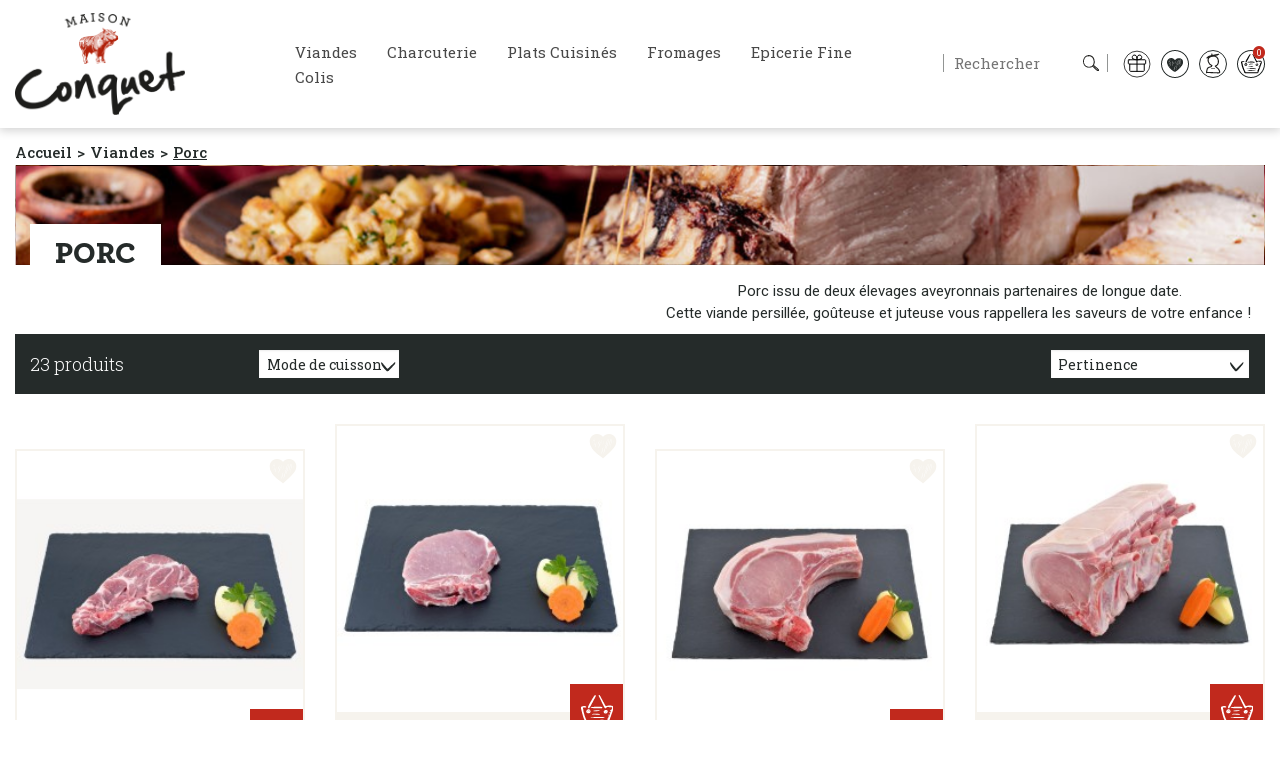

--- FILE ---
content_type: text/css
request_url: https://www.maison-conquet.fr/themes/classic-rocket/assets/css/theme.css
body_size: 67375
content:
@media screen and (min-width: 1201px){.page-wrapper,.checkout-step{background-color:#fff !important}.blockreassurance_product{display:none}}:root{--blue: #007bff;--indigo: #6610f2;--purple: #6f42c1;--pink: #e83e8c;--red: #dc3545;--orange: #fd7e14;--yellow: #ffc107;--green: #28a745;--teal: #20c997;--cyan: #17a2b8;--white: #F6F3ED;--gray: #6c757d;--gray-dark: #343a40;--primary: #2fb5d2;--secondary: #6c757d;--success: #28a745;--info: #17a2b8;--warning: #ffc107;--danger: #dc3545;--light: #f8f9fa;--dark: #343a40;--breakpoint-xs: 0;--breakpoint-sm: 576px;--breakpoint-md: 768px;--breakpoint-lg: 992px;--breakpoint-xl: 1200px;--font-family-sans-serif: -apple-system, BlinkMacSystemFont, "Segoe UI", Roboto, "Helvetica Neue", Arial, sans-serif, "Apple Color Emoji", "Segoe UI Emoji", "Segoe UI Symbol";--font-family-monospace: SFMono-Regular, Menlo, Monaco, Consolas, "Liberation Mono", "Courier New", monospace}*,*::before,*::after{box-sizing:border-box}html{font-family:sans-serif;line-height:1.15;-webkit-text-size-adjust:100%;-webkit-tap-highlight-color:rgba(0,0,0,0)}article,aside,figcaption,figure,footer,header,hgroup,main,nav,section{display:block}body{margin:0;font-family:-apple-system,BlinkMacSystemFont,"Segoe UI",Roboto,"Helvetica Neue",Arial,sans-serif,"Apple Color Emoji","Segoe UI Emoji","Segoe UI Symbol";font-size:1rem;font-weight:400;line-height:1.5;color:#212529;text-align:left;background-color:#F6F3ED}[tabindex="-1"]:focus:not(:focus-visible){outline:0 !important}hr{box-sizing:content-box;height:0;overflow:visible}h1,h2,h3,h4,h5,h6{margin-top:0;margin-bottom:.5rem}p{margin-top:0;margin-bottom:1rem}abbr[title],abbr[data-original-title]{text-decoration:underline;-webkit-text-decoration:underline dotted;text-decoration:underline dotted;cursor:help;border-bottom:0;-webkit-text-decoration-skip-ink:none;text-decoration-skip-ink:none}address{margin-bottom:1rem;font-style:normal;line-height:inherit}ol,ul,dl{margin-top:0;margin-bottom:1rem}ol ol,ul ul,ol ul,ul ol{margin-bottom:0}dt{font-weight:700}dd{margin-bottom:.5rem;margin-left:0}blockquote{margin:0 0 1rem}b,strong{font-weight:bolder}small{font-size:80%}sub,sup{position:relative;font-size:75%;line-height:0;vertical-align:baseline}sub{bottom:-.25em}sup{top:-.5em}a{color:#2fb5d2;text-decoration:none;background-color:transparent}a:hover{color:#208094;text-decoration:none}a:not([href]){color:inherit;text-decoration:none}a:not([href]):hover{color:inherit;text-decoration:none}pre,code,kbd,samp{font-family:SFMono-Regular,Menlo,Monaco,Consolas,"Liberation Mono","Courier New",monospace;font-size:1em}pre{margin-top:0;margin-bottom:1rem;overflow:auto;-ms-overflow-style:scrollbar}figure{margin:0 0 1rem}img{vertical-align:middle;border-style:none}svg{overflow:hidden;vertical-align:middle}table{border-collapse:collapse}caption{padding-top:.75rem;padding-bottom:.75rem;color:#6c757d;text-align:left;caption-side:bottom}th{text-align:inherit}label,.label{display:inline-block;margin-bottom:.5rem}button{border-radius:0}button:focus{outline:1px dotted;outline:5px auto -webkit-focus-ring-color}input,button,select,optgroup,textarea{margin:0;font-family:inherit;font-size:inherit;line-height:inherit}button,input{overflow:visible}button,select{text-transform:none}[role="button"]{cursor:pointer}select{word-wrap:normal}button,[type="button"],[type="reset"],[type="submit"]{-webkit-appearance:button}button:not(:disabled),[type="button"]:not(:disabled),[type="reset"]:not(:disabled),[type="submit"]:not(:disabled){cursor:pointer}button::-moz-focus-inner,[type="button"]::-moz-focus-inner,[type="reset"]::-moz-focus-inner,[type="submit"]::-moz-focus-inner{padding:0;border-style:none}input[type="radio"],input[type="checkbox"]{box-sizing:border-box;padding:0}textarea{overflow:auto;resize:vertical}fieldset{min-width:0;padding:0;margin:0;border:0}legend{display:block;width:100%;max-width:100%;padding:0;margin-bottom:.5rem;font-size:1.5rem;line-height:inherit;color:inherit;white-space:normal}progress{vertical-align:baseline}[type="number"]::-webkit-inner-spin-button,[type="number"]::-webkit-outer-spin-button{height:auto}[type="search"]{outline-offset:-2px;-webkit-appearance:none}[type="search"]::-webkit-search-decoration{-webkit-appearance:none}::-webkit-file-upload-button{font:inherit;-webkit-appearance:button}output{display:inline-block}summary{display:list-item;cursor:pointer}template{display:none}[hidden]{display:none !important}h1,h2,h3,h4,h5,h6,.h1,.products-section-title,.h2,.h3,.h4,.h5,.h6{margin-bottom:.5rem;font-family:"Noto Sans",-apple-system,BlinkMacSystemFont,"Segoe UI",Roboto,"Helvetica Neue",Arial,sans-serif,"Apple Color Emoji","Segoe UI Emoji","Segoe UI Symbol";font-weight:500;line-height:1.2}h1,.h1,.products-section-title{font-size:1.375rem}h2,.h2{font-size:1.25rem}h3,.h3{font-size:1.125rem}h4,.h4{font-size:1.125rem}h5,.h5{font-size:1rem}h6,.h6{font-size:.9375rem}.lead{font-size:1.25rem;font-weight:300}.display-1{font-size:3.125rem;font-weight:600;line-height:1.2}.display-2{font-size:2.188rem;font-weight:400;line-height:1.2}.display-3{font-size:1.563rem;font-weight:400;line-height:1.2}.display-4{font-size:1.25rem;font-weight:400;line-height:1.2}hr{margin-top:1rem;margin-bottom:1rem;border:0;border-top:1px solid rgba(0,0,0,0.1)}small,.small,.quick-view{font-size:.875rem;font-weight:400}mark,.mark{padding:.2em;background-color:#fcf8e3}.list-unstyled{padding-left:0;list-style:none}.list-inline{padding-left:0;list-style:none}.list-inline-item{display:inline-block}.list-inline-item:not(:last-child){margin-right:.5rem}.initialism{font-size:90%;text-transform:uppercase}.blockquote{margin-bottom:1rem;font-size:1.25rem}.blockquote-footer{display:block;font-size:.875rem;color:#6c757d}.blockquote-footer::before{content:"\2014\00A0"}.img-fluid{max-width:100%;height:auto}.img-thumbnail{padding:.25rem;background-color:#F6F3ED;border:1px solid #f1f1f1;box-shadow:0 1px 2px rgba(0,0,0,0.075);max-width:100%;height:auto}.figure{display:inline-block}.figure-img{margin-bottom:.5rem;line-height:1}.figure-caption{font-size:90%;color:#6c757d}code{font-size:87.5%;color:#e83e8c;word-wrap:break-word}a>code{color:inherit}kbd{padding:.2rem .4rem;font-size:87.5%;color:#F6F3ED;background-color:#212529;box-shadow:inset 0 -0.1rem 0 rgba(0,0,0,0.25)}kbd kbd{padding:0;font-size:100%;font-weight:700;box-shadow:none}pre{display:block;font-size:87.5%;color:#212529}pre code{font-size:inherit;color:inherit;word-break:normal}.pre-scrollable{max-height:340px;overflow-y:scroll}.container,.l-wrapper,main>.notifications-container,.l-wrapper--boxed{width:100%;padding-right:15px;padding-left:15px;margin-right:auto;margin-left:auto}@media (min-width: 576px){.container,.l-wrapper,main>.notifications-container,.l-wrapper--boxed{max-width:540px}}@media (min-width: 768px){.container,.l-wrapper,main>.notifications-container,.l-wrapper--boxed{max-width:720px}}@media (min-width: 992px){.container,.l-wrapper,main>.notifications-container,.l-wrapper--boxed{max-width:960px}}@media (min-width: 1200px){.container,.l-wrapper,main>.notifications-container,.l-wrapper--boxed{max-width:1140px}}.container-fluid,.container-sm,.container-md,.container-lg,.container-xl{width:100%;padding-right:15px;padding-left:15px;margin-right:auto;margin-left:auto}@media (min-width: 576px){.container,.l-wrapper,main>.notifications-container,.l-wrapper--boxed,.container-sm{max-width:540px}}@media (min-width: 768px){.container,.l-wrapper,main>.notifications-container,.l-wrapper--boxed,.container-sm,.container-md{max-width:720px}}@media (min-width: 992px){.container,.l-wrapper,main>.notifications-container,.l-wrapper--boxed,.container-sm,.container-md,.container-lg{max-width:960px}}@media (min-width: 1200px){.container,.l-wrapper,main>.notifications-container,.l-wrapper--boxed,.container-sm,.container-md,.container-lg,.container-xl{max-width:1140px}}.row,.products{display:flex;flex-wrap:wrap;margin-right:-15px;margin-left:-15px}.no-gutters{margin-right:0;margin-left:0}.no-gutters>.col,.no-gutters>[class*="col-"]{padding-right:0;padding-left:0}.col-1,.col-2,.col-3,.col-4,.col-5,.col-6,.product-miniature,.col-7,.col-8,.col-9,.col-10,.col-11,.col-12,.col-xs-12,.col,.col-auto,.col-sm-1,.col-sm-2,.col-sm-3,.col-sm-4,.col-sm-5,.col-sm-6,.col-sm-7,.col-sm-8,.col-sm-9,.col-sm-10,.col-sm-11,.col-sm-12,.col-sm,.col-sm-auto,.col-md-1,.col-md-2,.col-md-3,.col-md-4,.col-md-5,.col-md-6,.col-md-7,.col-md-8,.col-md-9,.col-md-10,.col-md-11,.col-md-12,.col-md,.col-md-auto,.col-lg-1,.col-lg-2,.col-lg-3,.col-lg-4,.col-lg-5,.col-lg-6,.col-lg-7,.col-lg-8,.col-lg-9,.col-lg-10,.col-lg-11,.col-lg-12,.col-lg,.col-lg-auto,.col-xl-1,.col-xl-2,.col-xl-3,.col-xl-4,.col-xl-5,.col-xl-6,.col-xl-7,.col-xl-8,.col-xl-9,.col-xl-10,.col-xl-11,.col-xl-12,.col-xl,.col-xl-auto{position:relative;width:100%;padding-right:15px;padding-left:15px}.col{flex-basis:0;flex-grow:1;min-width:0;max-width:100%}.row-cols-1>*{flex:0 0 100%;max-width:100%}.row-cols-2>*{flex:0 0 50%;max-width:50%}.row-cols-3>*{flex:0 0 33.33333%;max-width:33.33333%}.row-cols-4>*{flex:0 0 25%;max-width:25%}.row-cols-5>*{flex:0 0 20%;max-width:20%}.row-cols-6>*{flex:0 0 16.66667%;max-width:16.66667%}.col-auto{flex:0 0 auto;width:auto;max-width:100%}.col-1{flex:0 0 8.33333%;max-width:8.33333%}.col-2{flex:0 0 16.66667%;max-width:16.66667%}.col-3{flex:0 0 25%;max-width:25%}.col-4{flex:0 0 33.33333%;max-width:33.33333%}.col-5{flex:0 0 41.66667%;max-width:41.66667%}.col-6,.product-miniature{flex:0 0 50%;max-width:50%}.col-7{flex:0 0 58.33333%;max-width:58.33333%}.col-8{flex:0 0 66.66667%;max-width:66.66667%}.col-9{flex:0 0 75%;max-width:75%}.col-10{flex:0 0 83.33333%;max-width:83.33333%}.col-11{flex:0 0 91.66667%;max-width:91.66667%}.col-12,.col-xs-12{flex:0 0 100%;max-width:100%}.order-first{order:-1}.order-last{order:13}.order-0{order:0}.order-1{order:1}.order-2{order:2}.order-3{order:3}.order-4{order:4}.order-5{order:5}.order-6{order:6}.order-7{order:7}.order-8{order:8}.order-9{order:9}.order-10{order:10}.order-11{order:11}.order-12{order:12}.offset-1{margin-left:8.33333%}.offset-2{margin-left:16.66667%}.offset-3{margin-left:25%}.offset-4{margin-left:33.33333%}.offset-5{margin-left:41.66667%}.offset-6{margin-left:50%}.offset-7{margin-left:58.33333%}.offset-8{margin-left:66.66667%}.offset-9{margin-left:75%}.offset-10{margin-left:83.33333%}.offset-11{margin-left:91.66667%}@media (min-width: 576px){.col-sm{flex-basis:0;flex-grow:1;min-width:0;max-width:100%}.row-cols-sm-1>*{flex:0 0 100%;max-width:100%}.row-cols-sm-2>*{flex:0 0 50%;max-width:50%}.row-cols-sm-3>*{flex:0 0 33.33333%;max-width:33.33333%}.row-cols-sm-4>*{flex:0 0 25%;max-width:25%}.row-cols-sm-5>*{flex:0 0 20%;max-width:20%}.row-cols-sm-6>*{flex:0 0 16.66667%;max-width:16.66667%}.col-sm-auto{flex:0 0 auto;width:auto;max-width:100%}.col-sm-1{flex:0 0 8.33333%;max-width:8.33333%}.col-sm-2{flex:0 0 16.66667%;max-width:16.66667%}.col-sm-3{flex:0 0 25%;max-width:25%}.col-sm-4{flex:0 0 33.33333%;max-width:33.33333%}.col-sm-5{flex:0 0 41.66667%;max-width:41.66667%}.col-sm-6{flex:0 0 50%;max-width:50%}.col-sm-7{flex:0 0 58.33333%;max-width:58.33333%}.col-sm-8{flex:0 0 66.66667%;max-width:66.66667%}.col-sm-9{flex:0 0 75%;max-width:75%}.col-sm-10{flex:0 0 83.33333%;max-width:83.33333%}.col-sm-11{flex:0 0 91.66667%;max-width:91.66667%}.col-sm-12{flex:0 0 100%;max-width:100%}.order-sm-first{order:-1}.order-sm-last{order:13}.order-sm-0{order:0}.order-sm-1{order:1}.order-sm-2{order:2}.order-sm-3{order:3}.order-sm-4{order:4}.order-sm-5{order:5}.order-sm-6{order:6}.order-sm-7{order:7}.order-sm-8{order:8}.order-sm-9{order:9}.order-sm-10{order:10}.order-sm-11{order:11}.order-sm-12{order:12}.offset-sm-0{margin-left:0}.offset-sm-1{margin-left:8.33333%}.offset-sm-2{margin-left:16.66667%}.offset-sm-3{margin-left:25%}.offset-sm-4{margin-left:33.33333%}.offset-sm-5{margin-left:41.66667%}.offset-sm-6{margin-left:50%}.offset-sm-7{margin-left:58.33333%}.offset-sm-8{margin-left:66.66667%}.offset-sm-9{margin-left:75%}.offset-sm-10{margin-left:83.33333%}.offset-sm-11{margin-left:91.66667%}}@media (min-width: 768px){.col-md{flex-basis:0;flex-grow:1;min-width:0;max-width:100%}.row-cols-md-1>*{flex:0 0 100%;max-width:100%}.row-cols-md-2>*{flex:0 0 50%;max-width:50%}.row-cols-md-3>*{flex:0 0 33.33333%;max-width:33.33333%}.row-cols-md-4>*{flex:0 0 25%;max-width:25%}.row-cols-md-5>*{flex:0 0 20%;max-width:20%}.row-cols-md-6>*{flex:0 0 16.66667%;max-width:16.66667%}.col-md-auto{flex:0 0 auto;width:auto;max-width:100%}.col-md-1{flex:0 0 8.33333%;max-width:8.33333%}.col-md-2{flex:0 0 16.66667%;max-width:16.66667%}.col-md-3{flex:0 0 25%;max-width:25%}.col-md-4{flex:0 0 33.33333%;max-width:33.33333%}.col-md-5{flex:0 0 41.66667%;max-width:41.66667%}.col-md-6{flex:0 0 50%;max-width:50%}.col-md-7{flex:0 0 58.33333%;max-width:58.33333%}.col-md-8{flex:0 0 66.66667%;max-width:66.66667%}.col-md-9{flex:0 0 75%;max-width:75%}.col-md-10{flex:0 0 83.33333%;max-width:83.33333%}.col-md-11{flex:0 0 91.66667%;max-width:91.66667%}.col-md-12{flex:0 0 100%;max-width:100%}.order-md-first{order:-1}.order-md-last{order:13}.order-md-0{order:0}.order-md-1{order:1}.order-md-2{order:2}.order-md-3{order:3}.order-md-4{order:4}.order-md-5{order:5}.order-md-6{order:6}.order-md-7{order:7}.order-md-8{order:8}.order-md-9{order:9}.order-md-10{order:10}.order-md-11{order:11}.order-md-12{order:12}.offset-md-0{margin-left:0}.offset-md-1{margin-left:8.33333%}.offset-md-2{margin-left:16.66667%}.offset-md-3{margin-left:25%}.offset-md-4{margin-left:33.33333%}.offset-md-5{margin-left:41.66667%}.offset-md-6{margin-left:50%}.offset-md-7{margin-left:58.33333%}.offset-md-8{margin-left:66.66667%}.offset-md-9{margin-left:75%}.offset-md-10{margin-left:83.33333%}.offset-md-11{margin-left:91.66667%}}@media (min-width: 992px){.col-lg{flex-basis:0;flex-grow:1;min-width:0;max-width:100%}.row-cols-lg-1>*{flex:0 0 100%;max-width:100%}.row-cols-lg-2>*{flex:0 0 50%;max-width:50%}.row-cols-lg-3>*{flex:0 0 33.33333%;max-width:33.33333%}.row-cols-lg-4>*{flex:0 0 25%;max-width:25%}.row-cols-lg-5>*{flex:0 0 20%;max-width:20%}.row-cols-lg-6>*{flex:0 0 16.66667%;max-width:16.66667%}.col-lg-auto{flex:0 0 auto;width:auto;max-width:100%}.col-lg-1{flex:0 0 8.33333%;max-width:8.33333%}.col-lg-2{flex:0 0 16.66667%;max-width:16.66667%}.col-lg-3{flex:0 0 25%;max-width:25%}.col-lg-4{flex:0 0 33.33333%;max-width:33.33333%}.col-lg-5{flex:0 0 41.66667%;max-width:41.66667%}.col-lg-6{flex:0 0 50%;max-width:50%}.col-lg-7{flex:0 0 58.33333%;max-width:58.33333%}.col-lg-8{flex:0 0 66.66667%;max-width:66.66667%}.col-lg-9{flex:0 0 75%;max-width:75%}.col-lg-10{flex:0 0 83.33333%;max-width:83.33333%}.col-lg-11{flex:0 0 91.66667%;max-width:91.66667%}.col-lg-12{flex:0 0 100%;max-width:100%}.order-lg-first{order:-1}.order-lg-last{order:13}.order-lg-0{order:0}.order-lg-1{order:1}.order-lg-2{order:2}.order-lg-3{order:3}.order-lg-4{order:4}.order-lg-5{order:5}.order-lg-6{order:6}.order-lg-7{order:7}.order-lg-8{order:8}.order-lg-9{order:9}.order-lg-10{order:10}.order-lg-11{order:11}.order-lg-12{order:12}.offset-lg-0{margin-left:0}.offset-lg-1{margin-left:8.33333%}.offset-lg-2{margin-left:16.66667%}.offset-lg-3{margin-left:25%}.offset-lg-4{margin-left:33.33333%}.offset-lg-5{margin-left:41.66667%}.offset-lg-6{margin-left:50%}.offset-lg-7{margin-left:58.33333%}.offset-lg-8{margin-left:66.66667%}.offset-lg-9{margin-left:75%}.offset-lg-10{margin-left:83.33333%}.offset-lg-11{margin-left:91.66667%}}@media (min-width: 1200px){.col-xl{flex-basis:0;flex-grow:1;min-width:0;max-width:100%}.row-cols-xl-1>*{flex:0 0 100%;max-width:100%}.row-cols-xl-2>*{flex:0 0 50%;max-width:50%}.row-cols-xl-3>*{flex:0 0 33.33333%;max-width:33.33333%}.row-cols-xl-4>*{flex:0 0 25%;max-width:25%}.row-cols-xl-5>*{flex:0 0 20%;max-width:20%}.row-cols-xl-6>*{flex:0 0 16.66667%;max-width:16.66667%}.col-xl-auto{flex:0 0 auto;width:auto;max-width:100%}.col-xl-1{flex:0 0 8.33333%;max-width:8.33333%}.col-xl-2{flex:0 0 16.66667%;max-width:16.66667%}.col-xl-3{flex:0 0 25%;max-width:25%}.col-xl-4{flex:0 0 33.33333%;max-width:33.33333%}.col-xl-5{flex:0 0 41.66667%;max-width:41.66667%}.col-xl-6{flex:0 0 50%;max-width:50%}.col-xl-7{flex:0 0 58.33333%;max-width:58.33333%}.col-xl-8{flex:0 0 66.66667%;max-width:66.66667%}.col-xl-9{flex:0 0 75%;max-width:75%}.col-xl-10{flex:0 0 83.33333%;max-width:83.33333%}.col-xl-11{flex:0 0 91.66667%;max-width:91.66667%}.col-xl-12{flex:0 0 100%;max-width:100%}.order-xl-first{order:-1}.order-xl-last{order:13}.order-xl-0{order:0}.order-xl-1{order:1}.order-xl-2{order:2}.order-xl-3{order:3}.order-xl-4{order:4}.order-xl-5{order:5}.order-xl-6{order:6}.order-xl-7{order:7}.order-xl-8{order:8}.order-xl-9{order:9}.order-xl-10{order:10}.order-xl-11{order:11}.order-xl-12{order:12}.offset-xl-0{margin-left:0}.offset-xl-1{margin-left:8.33333%}.offset-xl-2{margin-left:16.66667%}.offset-xl-3{margin-left:25%}.offset-xl-4{margin-left:33.33333%}.offset-xl-5{margin-left:41.66667%}.offset-xl-6{margin-left:50%}.offset-xl-7{margin-left:58.33333%}.offset-xl-8{margin-left:66.66667%}.offset-xl-9{margin-left:75%}.offset-xl-10{margin-left:83.33333%}.offset-xl-11{margin-left:91.66667%}}.table{width:100%;margin-bottom:1rem;color:#212529;background-color:#F6F3ED}.table th,.table td{padding:.75rem;vertical-align:top;border-top:1px solid #f1f1f1}.table thead th{vertical-align:bottom;border-bottom:2px solid #f1f1f1}.table tbody+tbody{border-top:2px solid #f1f1f1}.table-sm th,.table-sm td{padding:.3rem}.table-bordered{border:1px solid #f1f1f1}.table-bordered th,.table-bordered td{border:1px solid #f1f1f1}.table-bordered thead th,.table-bordered thead td{border-bottom-width:2px}.table-borderless th,.table-borderless td,.table-borderless thead th,.table-borderless tbody+tbody{border:0}.table-striped tbody tr:nth-of-type(odd){background-color:rgba(0,0,0,0.05)}.table-hover tbody tr:hover{color:#212529;background-color:rgba(0,0,0,0.075)}.table-active,.table-active>th,.table-active>td{background-color:rgba(0,0,0,0.075)}.table-hover .table-active:hover{background-color:rgba(0,0,0,0.075)}.table-hover .table-active:hover>td,.table-hover .table-active:hover>th{background-color:rgba(0,0,0,0.075)}.table .thead-dark th{color:#F6F3ED;background-color:#343a40;border-color:#454d55}.table .thead-light th{color:#495057;background-color:#e9ecef;border-color:#f1f1f1}.table-dark{color:#F6F3ED;background-color:#343a40}.table-dark th,.table-dark td,.table-dark thead th{border-color:#454d55}.table-dark.table-bordered{border:0}.table-dark.table-striped tbody tr:nth-of-type(odd){background-color:rgba(246,243,237,0.05)}.table-dark.table-hover tbody tr:hover{color:#F6F3ED;background-color:rgba(246,243,237,0.075)}@media (max-width: 575.98px){.table-responsive-sm{display:block;width:100%;overflow-x:auto;-webkit-overflow-scrolling:touch}.table-responsive-sm>.table-bordered{border:0}}@media (max-width: 767.98px){.table-responsive-md{display:block;width:100%;overflow-x:auto;-webkit-overflow-scrolling:touch}.table-responsive-md>.table-bordered{border:0}}@media (max-width: 991.98px){.table-responsive-lg{display:block;width:100%;overflow-x:auto;-webkit-overflow-scrolling:touch}.table-responsive-lg>.table-bordered{border:0}}@media (max-width: 1199.98px){.table-responsive-xl{display:block;width:100%;overflow-x:auto;-webkit-overflow-scrolling:touch}.table-responsive-xl>.table-bordered{border:0}}.table-responsive{display:block;width:100%;overflow-x:auto;-webkit-overflow-scrolling:touch}.table-responsive>.table-bordered{border:0}.form-control{display:block;width:100%;height:calc(1.5em + .75rem + 2px);padding:.375rem .75rem;font-size:1rem;font-weight:400;line-height:1.5;color:#495057;background-color:#F6F3ED;background-clip:padding-box;border:1px solid #ced4da;border-radius:0;box-shadow:inset 0 1px 1px rgba(0,0,0,0.075);transition:border-color 0.15s ease-in-out,box-shadow 0.15s ease-in-out}@media (prefers-reduced-motion: reduce){.form-control{transition:none}}.form-control::-ms-expand{background-color:transparent;border:0}.form-control:-moz-focusring{color:transparent;text-shadow:0 0 0 #495057}.form-control:focus{color:#495057;background-color:#F6F3ED;border-color:#98dae9;outline:0;box-shadow:inset 0 1px 1px rgba(0,0,0,0.075),0 0 0 .2rem rgba(47,181,210,0.25)}.form-control::-moz-placeholder{color:#6c757d;opacity:1}.form-control:-ms-input-placeholder{color:#6c757d;opacity:1}.form-control::-ms-input-placeholder{color:#6c757d;opacity:1}.form-control::placeholder{color:#6c757d;opacity:1}.form-control:disabled,.form-control[readonly]{background-color:#e9ecef;opacity:1}input[type="date"].form-control,input[type="time"].form-control,input[type="datetime-local"].form-control,input[type="month"].form-control{-webkit-appearance:none;-moz-appearance:none;appearance:none}select.form-control:focus::-ms-value{color:#495057;background-color:#F6F3ED}.form-control-file,.form-control-range{display:block;width:100%}.col-form-label{padding-top:calc(.375rem + 1px);padding-bottom:calc(.375rem + 1px);margin-bottom:0;font-size:inherit;line-height:1.5}.col-form-label-lg{padding-top:calc(.5rem + 1px);padding-bottom:calc(.5rem + 1px);font-size:1.25rem;line-height:1.5}.col-form-label-sm{padding-top:calc(.25rem + 1px);padding-bottom:calc(.25rem + 1px);font-size:.875rem;line-height:1.5}.form-control-plaintext{display:block;width:100%;padding:.375rem 0;margin-bottom:0;font-size:1rem;line-height:1.5;color:#212529;background-color:transparent;border:solid transparent;border-width:1px 0}.form-control-plaintext.form-control-sm,.form-control-plaintext.form-control-lg{padding-right:0;padding-left:0}.form-control-sm{height:calc(1.5em + .5rem + 2px);padding:.25rem .5rem;font-size:.875rem;line-height:1.5}.form-control-lg{height:calc(1.5em + 1rem + 2px);padding:.5rem 1rem;font-size:1.25rem;line-height:1.5}select.form-control[size],select.form-control[multiple]{height:auto}textarea.form-control{height:auto}.form-group{margin-bottom:1rem}.form-text{display:block;margin-top:.25rem}.form-row{display:flex;flex-wrap:wrap;margin-right:-5px;margin-left:-5px}.form-row>.col,.form-row>[class*="col-"]{padding-right:5px;padding-left:5px}.form-check{position:relative;display:block;padding-left:1.25rem}.form-check-input{position:absolute;margin-top:.3rem;margin-left:-1.25rem}.form-check-input[disabled] ~ .form-check-label,.form-check-input:disabled ~ .form-check-label{color:#6c757d}.form-check-label{margin-bottom:0}.form-check-inline{display:inline-flex;align-items:center;padding-left:0;margin-right:.75rem}.form-check-inline .form-check-input{position:static;margin-top:0;margin-right:.3125rem;margin-left:0}.valid-feedback{display:none;width:100%;margin-top:.25rem;font-size:.875rem;color:#28a745}.valid-tooltip{position:absolute;top:100%;z-index:5;display:none;max-width:100%;padding:.25rem .5rem;margin-top:.1rem;font-size:.875rem;line-height:1.5;color:#F6F3ED;background-color:rgba(40,167,69,0.9)}.was-validated :valid ~ .valid-feedback,.was-validated :valid ~ .valid-tooltip,.is-valid ~ .valid-feedback,.is-valid ~ .valid-tooltip{display:block}.was-validated .form-control:valid,.form-control.is-valid{border-color:#28a745;padding-right:calc(1.5em + .75rem);background-image:url("data:image/svg+xml,%3csvg xmlns='http://www.w3.org/2000/svg' width='8' height='8' viewBox='0 0 8 8'%3e%3cpath fill='%2328a745' d='M2.3 6.73L.6 4.53c-.4-1.04.46-1.4 1.1-.8l1.1 1.4 3.4-3.8c.6-.63 1.6-.27 1.2.7l-4 4.6c-.43.5-.8.4-1.1.1z'/%3e%3c/svg%3e");background-repeat:no-repeat;background-position:right calc(.375em + .1875rem) center;background-size:calc(.75em + .375rem) calc(.75em + .375rem)}.was-validated .form-control:valid:focus,.form-control.is-valid:focus{border-color:#28a745;box-shadow:0 0 0 .2rem rgba(40,167,69,0.25)}.was-validated textarea.form-control:valid,textarea.form-control.is-valid{padding-right:calc(1.5em + .75rem);background-position:top calc(.375em + .1875rem) right calc(.375em + .1875rem)}.was-validated .custom-select:valid,.custom-select.is-valid{border-color:#28a745;padding-right:calc(.75em + 2.3125rem);background:url("data:image/svg+xml,%3csvg xmlns='http://www.w3.org/2000/svg' width='4' height='5' viewBox='0 0 4 5'%3e%3cpath fill='%23343a40' d='M2 0L0 2h4zm0 5L0 3h4z'/%3e%3c/svg%3e") no-repeat right .75rem center/8px 10px,url("data:image/svg+xml,%3csvg xmlns='http://www.w3.org/2000/svg' width='8' height='8' viewBox='0 0 8 8'%3e%3cpath fill='%2328a745' d='M2.3 6.73L.6 4.53c-.4-1.04.46-1.4 1.1-.8l1.1 1.4 3.4-3.8c.6-.63 1.6-.27 1.2.7l-4 4.6c-.43.5-.8.4-1.1.1z'/%3e%3c/svg%3e") #F6F3ED no-repeat center right 1.75rem/calc(.75em + .375rem) calc(.75em + .375rem)}.was-validated .custom-select:valid:focus,.custom-select.is-valid:focus{border-color:#28a745;box-shadow:0 0 0 .2rem rgba(40,167,69,0.25)}.was-validated .form-check-input:valid ~ .form-check-label,.form-check-input.is-valid ~ .form-check-label{color:#28a745}.was-validated .form-check-input:valid ~ .valid-feedback,.was-validated .form-check-input:valid ~ .valid-tooltip,.form-check-input.is-valid ~ .valid-feedback,.form-check-input.is-valid ~ .valid-tooltip{display:block}.was-validated .custom-control-input:valid ~ .custom-control-label,.custom-control-input.is-valid ~ .custom-control-label{color:#28a745}.was-validated .custom-control-input:valid ~ .custom-control-label::before,.custom-control-input.is-valid ~ .custom-control-label::before{border-color:#28a745}.was-validated .custom-control-input:valid:checked ~ .custom-control-label::before,.custom-control-input.is-valid:checked ~ .custom-control-label::before{border-color:#34ce57;background-color:#34ce57}.was-validated .custom-control-input:valid:focus ~ .custom-control-label::before,.custom-control-input.is-valid:focus ~ .custom-control-label::before{box-shadow:0 0 0 .2rem rgba(40,167,69,0.25)}.was-validated .custom-control-input:valid:focus:not(:checked) ~ .custom-control-label::before,.custom-control-input.is-valid:focus:not(:checked) ~ .custom-control-label::before{border-color:#28a745}.was-validated .custom-file-input:valid ~ .custom-file-label,.custom-file-input.is-valid ~ .custom-file-label{border-color:#28a745}.was-validated .custom-file-input:valid:focus ~ .custom-file-label,.custom-file-input.is-valid:focus ~ .custom-file-label{border-color:#28a745;box-shadow:0 0 0 .2rem rgba(40,167,69,0.25)}.invalid-feedback{display:none;width:100%;margin-top:.25rem;font-size:.875rem;color:#dc3545}.invalid-tooltip{position:absolute;top:100%;z-index:5;display:none;max-width:100%;padding:.25rem .5rem;margin-top:.1rem;font-size:.875rem;line-height:1.5;color:#F6F3ED;background-color:rgba(220,53,69,0.9)}.was-validated :invalid ~ .invalid-feedback,.was-validated :invalid ~ .invalid-tooltip,.is-invalid ~ .invalid-feedback,.is-invalid ~ .invalid-tooltip{display:block}.was-validated .form-control:invalid,.form-control.is-invalid{border-color:#dc3545;padding-right:calc(1.5em + .75rem);background-image:url("data:image/svg+xml,%3csvg xmlns='http://www.w3.org/2000/svg' width='12' height='12' fill='none' stroke='%23dc3545' viewBox='0 0 12 12'%3e%3ccircle cx='6' cy='6' r='4.5'/%3e%3cpath stroke-linejoin='round' d='M5.8 3.6h.4L6 6.5z'/%3e%3ccircle cx='6' cy='8.2' r='.6' fill='%23dc3545' stroke='none'/%3e%3c/svg%3e");background-repeat:no-repeat;background-position:right calc(.375em + .1875rem) center;background-size:calc(.75em + .375rem) calc(.75em + .375rem)}.was-validated .form-control:invalid:focus,.form-control.is-invalid:focus{border-color:#dc3545;box-shadow:0 0 0 .2rem rgba(220,53,69,0.25)}.was-validated textarea.form-control:invalid,textarea.form-control.is-invalid{padding-right:calc(1.5em + .75rem);background-position:top calc(.375em + .1875rem) right calc(.375em + .1875rem)}.was-validated .custom-select:invalid,.custom-select.is-invalid{border-color:#dc3545;padding-right:calc(.75em + 2.3125rem);background:url("data:image/svg+xml,%3csvg xmlns='http://www.w3.org/2000/svg' width='4' height='5' viewBox='0 0 4 5'%3e%3cpath fill='%23343a40' d='M2 0L0 2h4zm0 5L0 3h4z'/%3e%3c/svg%3e") no-repeat right .75rem center/8px 10px,url("data:image/svg+xml,%3csvg xmlns='http://www.w3.org/2000/svg' width='12' height='12' fill='none' stroke='%23dc3545' viewBox='0 0 12 12'%3e%3ccircle cx='6' cy='6' r='4.5'/%3e%3cpath stroke-linejoin='round' d='M5.8 3.6h.4L6 6.5z'/%3e%3ccircle cx='6' cy='8.2' r='.6' fill='%23dc3545' stroke='none'/%3e%3c/svg%3e") #F6F3ED no-repeat center right 1.75rem/calc(.75em + .375rem) calc(.75em + .375rem)}.was-validated .custom-select:invalid:focus,.custom-select.is-invalid:focus{border-color:#dc3545;box-shadow:0 0 0 .2rem rgba(220,53,69,0.25)}.was-validated .form-check-input:invalid ~ .form-check-label,.form-check-input.is-invalid ~ .form-check-label{color:#dc3545}.was-validated .form-check-input:invalid ~ .invalid-feedback,.was-validated .form-check-input:invalid ~ .invalid-tooltip,.form-check-input.is-invalid ~ .invalid-feedback,.form-check-input.is-invalid ~ .invalid-tooltip{display:block}.was-validated .custom-control-input:invalid ~ .custom-control-label,.custom-control-input.is-invalid ~ .custom-control-label{color:#dc3545}.was-validated .custom-control-input:invalid ~ .custom-control-label::before,.custom-control-input.is-invalid ~ .custom-control-label::before{border-color:#dc3545}.was-validated .custom-control-input:invalid:checked ~ .custom-control-label::before,.custom-control-input.is-invalid:checked ~ .custom-control-label::before{border-color:#e4606d;background-color:#e4606d}.was-validated .custom-control-input:invalid:focus ~ .custom-control-label::before,.custom-control-input.is-invalid:focus ~ .custom-control-label::before{box-shadow:0 0 0 .2rem rgba(220,53,69,0.25)}.was-validated .custom-control-input:invalid:focus:not(:checked) ~ .custom-control-label::before,.custom-control-input.is-invalid:focus:not(:checked) ~ .custom-control-label::before{border-color:#dc3545}.was-validated .custom-file-input:invalid ~ .custom-file-label,.custom-file-input.is-invalid ~ .custom-file-label{border-color:#dc3545}.was-validated .custom-file-input:invalid:focus ~ .custom-file-label,.custom-file-input.is-invalid:focus ~ .custom-file-label{border-color:#dc3545;box-shadow:0 0 0 .2rem rgba(220,53,69,0.25)}.form-inline{display:flex;flex-flow:row wrap;align-items:center}.form-inline .form-check{width:100%}@media (min-width: 576px){.form-inline label,.form-inline .label{display:flex;align-items:center;justify-content:center;margin-bottom:0}.form-inline .form-group{display:flex;flex:0 0 auto;flex-flow:row wrap;align-items:center;margin-bottom:0}.form-inline .form-control{display:inline-block;width:auto;vertical-align:middle}.form-inline .form-control-plaintext{display:inline-block}.form-inline .input-group,.form-inline .custom-select{width:auto}.form-inline .form-check{display:flex;align-items:center;justify-content:center;width:auto;padding-left:0}.form-inline .form-check-input{position:relative;flex-shrink:0;margin-top:0;margin-right:.25rem;margin-left:0}.form-inline .custom-control{align-items:center;justify-content:center}.form-inline .custom-control-label{margin-bottom:0}}.btn{display:inline-block;font-weight:400;color:#212529;text-align:center;vertical-align:middle;-webkit-user-select:none;-moz-user-select:none;-ms-user-select:none;user-select:none;background-color:transparent;border:1px solid transparent;padding:.375rem .75rem;font-size:1rem;line-height:1.5;border-radius:0;transition:color 0.15s ease-in-out,background-color 0.15s ease-in-out,border-color 0.15s ease-in-out,box-shadow 0.15s ease-in-out}@media (prefers-reduced-motion: reduce){.btn{transition:none}}.btn:hover{color:#212529;text-decoration:none}.btn:focus,.btn.focus{outline:0;box-shadow:0 0 0 .2rem rgba(47,181,210,0.25)}.btn.disabled,.btn:disabled{opacity:.65;box-shadow:none}.btn:not(:disabled):not(.disabled){cursor:pointer}.btn:not(:disabled):not(.disabled):active,.btn:not(:disabled):not(.disabled).active{box-shadow:inset 0 3px 5px rgba(0,0,0,0.125)}.btn:not(:disabled):not(.disabled):active:focus,.btn:not(:disabled):not(.disabled).active:focus{box-shadow:0 0 0 .2rem rgba(47,181,210,0.25),inset 0 3px 5px rgba(0,0,0,0.125)}a.btn.disabled,fieldset:disabled a.btn{pointer-events:none}.btn-primary{color:#F6F3ED;background-color:#2fb5d2;border-color:#2fb5d2;box-shadow:inset 0 1px 0 rgba(246,243,237,0.15),0 1px 1px rgba(0,0,0,0.075)}.btn-primary:hover{color:#F6F3ED;background-color:#279bb4;border-color:#2592a9}.btn-primary:focus,.btn-primary.focus{color:#F6F3ED;background-color:#279bb4;border-color:#2592a9;box-shadow:inset 0 1px 0 rgba(246,243,237,0.15),0 1px 1px rgba(0,0,0,0.075),0 0 0 .2rem rgba(77,190,214,0.5)}.btn-primary.disabled,.btn-primary:disabled{color:#F6F3ED;background-color:#2fb5d2;border-color:#2fb5d2}.btn-primary:not(:disabled):not(.disabled):active,.btn-primary:not(:disabled):not(.disabled).active,.show>.btn-primary.dropdown-toggle{color:#F6F3ED;background-color:#2592a9;border-color:#22899f}.btn-primary:not(:disabled):not(.disabled):active:focus,.btn-primary:not(:disabled):not(.disabled).active:focus,.show>.btn-primary.dropdown-toggle:focus{box-shadow:inset 0 3px 5px rgba(0,0,0,0.125),0 0 0 .2rem rgba(77,190,214,0.5)}.btn-secondary{color:#F6F3ED;background-color:#6c757d;border-color:#6c757d;box-shadow:inset 0 1px 0 rgba(246,243,237,0.15),0 1px 1px rgba(0,0,0,0.075)}.btn-secondary:hover{color:#F6F3ED;background-color:#5a6268;border-color:#545b62}.btn-secondary:focus,.btn-secondary.focus{color:#F6F3ED;background-color:#5a6268;border-color:#545b62;box-shadow:inset 0 1px 0 rgba(246,243,237,0.15),0 1px 1px rgba(0,0,0,0.075),0 0 0 .2rem rgba(129,136,142,0.5)}.btn-secondary.disabled,.btn-secondary:disabled{color:#F6F3ED;background-color:#6c757d;border-color:#6c757d}.btn-secondary:not(:disabled):not(.disabled):active,.btn-secondary:not(:disabled):not(.disabled).active,.show>.btn-secondary.dropdown-toggle{color:#F6F3ED;background-color:#545b62;border-color:#4e555b}.btn-secondary:not(:disabled):not(.disabled):active:focus,.btn-secondary:not(:disabled):not(.disabled).active:focus,.show>.btn-secondary.dropdown-toggle:focus{box-shadow:inset 0 3px 5px rgba(0,0,0,0.125),0 0 0 .2rem rgba(129,136,142,0.5)}.btn-success{color:#F6F3ED;background-color:#28a745;border-color:#28a745;box-shadow:inset 0 1px 0 rgba(246,243,237,0.15),0 1px 1px rgba(0,0,0,0.075)}.btn-success:hover{color:#F6F3ED;background-color:#218838;border-color:#1e7e34}.btn-success:focus,.btn-success.focus{color:#F6F3ED;background-color:#218838;border-color:#1e7e34;box-shadow:inset 0 1px 0 rgba(246,243,237,0.15),0 1px 1px rgba(0,0,0,0.075),0 0 0 .2rem rgba(71,178,94,0.5)}.btn-success.disabled,.btn-success:disabled{color:#F6F3ED;background-color:#28a745;border-color:#28a745}.btn-success:not(:disabled):not(.disabled):active,.btn-success:not(:disabled):not(.disabled).active,.show>.btn-success.dropdown-toggle{color:#F6F3ED;background-color:#1e7e34;border-color:#1c7430}.btn-success:not(:disabled):not(.disabled):active:focus,.btn-success:not(:disabled):not(.disabled).active:focus,.show>.btn-success.dropdown-toggle:focus{box-shadow:inset 0 3px 5px rgba(0,0,0,0.125),0 0 0 .2rem rgba(71,178,94,0.5)}.btn-info{color:#F6F3ED;background-color:#17a2b8;border-color:#17a2b8;box-shadow:inset 0 1px 0 rgba(246,243,237,0.15),0 1px 1px rgba(0,0,0,0.075)}.btn-info:hover{color:#F6F3ED;background-color:#138496;border-color:#117a8b}.btn-info:focus,.btn-info.focus{color:#F6F3ED;background-color:#138496;border-color:#117a8b;box-shadow:inset 0 1px 0 rgba(246,243,237,0.15),0 1px 1px rgba(0,0,0,0.075),0 0 0 .2rem rgba(56,174,192,0.5)}.btn-info.disabled,.btn-info:disabled{color:#F6F3ED;background-color:#17a2b8;border-color:#17a2b8}.btn-info:not(:disabled):not(.disabled):active,.btn-info:not(:disabled):not(.disabled).active,.show>.btn-info.dropdown-toggle{color:#F6F3ED;background-color:#117a8b;border-color:#10707f}.btn-info:not(:disabled):not(.disabled):active:focus,.btn-info:not(:disabled):not(.disabled).active:focus,.show>.btn-info.dropdown-toggle:focus{box-shadow:inset 0 3px 5px rgba(0,0,0,0.125),0 0 0 .2rem rgba(56,174,192,0.5)}.btn-warning{color:#212529;background-color:#ffc107;border-color:#ffc107;box-shadow:inset 0 1px 0 rgba(246,243,237,0.15),0 1px 1px rgba(0,0,0,0.075)}.btn-warning:hover{color:#212529;background-color:#e0a800;border-color:#d39e00}.btn-warning:focus,.btn-warning.focus{color:#212529;background-color:#e0a800;border-color:#d39e00;box-shadow:inset 0 1px 0 rgba(246,243,237,0.15),0 1px 1px rgba(0,0,0,0.075),0 0 0 .2rem rgba(222,170,12,0.5)}.btn-warning.disabled,.btn-warning:disabled{color:#212529;background-color:#ffc107;border-color:#ffc107}.btn-warning:not(:disabled):not(.disabled):active,.btn-warning:not(:disabled):not(.disabled).active,.show>.btn-warning.dropdown-toggle{color:#212529;background-color:#d39e00;border-color:#c69500}.btn-warning:not(:disabled):not(.disabled):active:focus,.btn-warning:not(:disabled):not(.disabled).active:focus,.show>.btn-warning.dropdown-toggle:focus{box-shadow:inset 0 3px 5px rgba(0,0,0,0.125),0 0 0 .2rem rgba(222,170,12,0.5)}.btn-danger{color:#F6F3ED;background-color:#dc3545;border-color:#dc3545;box-shadow:inset 0 1px 0 rgba(246,243,237,0.15),0 1px 1px rgba(0,0,0,0.075)}.btn-danger:hover{color:#F6F3ED;background-color:#c82333;border-color:#bd2130}.btn-danger:focus,.btn-danger.focus{color:#F6F3ED;background-color:#c82333;border-color:#bd2130;box-shadow:inset 0 1px 0 rgba(246,243,237,0.15),0 1px 1px rgba(0,0,0,0.075),0 0 0 .2rem rgba(224,82,94,0.5)}.btn-danger.disabled,.btn-danger:disabled{color:#F6F3ED;background-color:#dc3545;border-color:#dc3545}.btn-danger:not(:disabled):not(.disabled):active,.btn-danger:not(:disabled):not(.disabled).active,.show>.btn-danger.dropdown-toggle{color:#F6F3ED;background-color:#bd2130;border-color:#b21f2d}.btn-danger:not(:disabled):not(.disabled):active:focus,.btn-danger:not(:disabled):not(.disabled).active:focus,.show>.btn-danger.dropdown-toggle:focus{box-shadow:inset 0 3px 5px rgba(0,0,0,0.125),0 0 0 .2rem rgba(224,82,94,0.5)}.btn-light{color:#212529;background-color:#f8f9fa;border-color:#f8f9fa;box-shadow:inset 0 1px 0 rgba(246,243,237,0.15),0 1px 1px rgba(0,0,0,0.075)}.btn-light:hover{color:#212529;background-color:#e2e6ea;border-color:#dae0e5}.btn-light:focus,.btn-light.focus{color:#212529;background-color:#e2e6ea;border-color:#dae0e5;box-shadow:inset 0 1px 0 rgba(246,243,237,0.15),0 1px 1px rgba(0,0,0,0.075),0 0 0 .2rem rgba(216,217,219,0.5)}.btn-light.disabled,.btn-light:disabled{color:#212529;background-color:#f8f9fa;border-color:#f8f9fa}.btn-light:not(:disabled):not(.disabled):active,.btn-light:not(:disabled):not(.disabled).active,.show>.btn-light.dropdown-toggle{color:#212529;background-color:#dae0e5;border-color:#d3d9df}.btn-light:not(:disabled):not(.disabled):active:focus,.btn-light:not(:disabled):not(.disabled).active:focus,.show>.btn-light.dropdown-toggle:focus{box-shadow:inset 0 3px 5px rgba(0,0,0,0.125),0 0 0 .2rem rgba(216,217,219,0.5)}.btn-dark{color:#F6F3ED;background-color:#343a40;border-color:#343a40;box-shadow:inset 0 1px 0 rgba(246,243,237,0.15),0 1px 1px rgba(0,0,0,0.075)}.btn-dark:hover{color:#F6F3ED;background-color:#23272b;border-color:#1d2124}.btn-dark:focus,.btn-dark.focus{color:#F6F3ED;background-color:#23272b;border-color:#1d2124;box-shadow:inset 0 1px 0 rgba(246,243,237,0.15),0 1px 1px rgba(0,0,0,0.075),0 0 0 .2rem rgba(81,86,90,0.5)}.btn-dark.disabled,.btn-dark:disabled{color:#F6F3ED;background-color:#343a40;border-color:#343a40}.btn-dark:not(:disabled):not(.disabled):active,.btn-dark:not(:disabled):not(.disabled).active,.show>.btn-dark.dropdown-toggle{color:#F6F3ED;background-color:#1d2124;border-color:#171a1d}.btn-dark:not(:disabled):not(.disabled):active:focus,.btn-dark:not(:disabled):not(.disabled).active:focus,.show>.btn-dark.dropdown-toggle:focus{box-shadow:inset 0 3px 5px rgba(0,0,0,0.125),0 0 0 .2rem rgba(81,86,90,0.5)}.btn-outline-primary{color:#2fb5d2;border-color:#2fb5d2}.btn-outline-primary:hover{color:#F6F3ED;background-color:#2fb5d2;border-color:#2fb5d2}.btn-outline-primary:focus,.btn-outline-primary.focus{box-shadow:0 0 0 .2rem rgba(47,181,210,0.5)}.btn-outline-primary.disabled,.btn-outline-primary:disabled{color:#2fb5d2;background-color:transparent}.btn-outline-primary:not(:disabled):not(.disabled):active,.btn-outline-primary:not(:disabled):not(.disabled).active,.show>.btn-outline-primary.dropdown-toggle{color:#F6F3ED;background-color:#2fb5d2;border-color:#2fb5d2}.btn-outline-primary:not(:disabled):not(.disabled):active:focus,.btn-outline-primary:not(:disabled):not(.disabled).active:focus,.show>.btn-outline-primary.dropdown-toggle:focus{box-shadow:inset 0 3px 5px rgba(0,0,0,0.125),0 0 0 .2rem rgba(47,181,210,0.5)}.btn-outline-secondary{color:#6c757d;border-color:#6c757d}.btn-outline-secondary:hover{color:#F6F3ED;background-color:#6c757d;border-color:#6c757d}.btn-outline-secondary:focus,.btn-outline-secondary.focus{box-shadow:0 0 0 .2rem rgba(108,117,125,0.5)}.btn-outline-secondary.disabled,.btn-outline-secondary:disabled{color:#6c757d;background-color:transparent}.btn-outline-secondary:not(:disabled):not(.disabled):active,.btn-outline-secondary:not(:disabled):not(.disabled).active,.show>.btn-outline-secondary.dropdown-toggle{color:#F6F3ED;background-color:#6c757d;border-color:#6c757d}.btn-outline-secondary:not(:disabled):not(.disabled):active:focus,.btn-outline-secondary:not(:disabled):not(.disabled).active:focus,.show>.btn-outline-secondary.dropdown-toggle:focus{box-shadow:inset 0 3px 5px rgba(0,0,0,0.125),0 0 0 .2rem rgba(108,117,125,0.5)}.btn-outline-success{color:#28a745;border-color:#28a745}.btn-outline-success:hover{color:#F6F3ED;background-color:#28a745;border-color:#28a745}.btn-outline-success:focus,.btn-outline-success.focus{box-shadow:0 0 0 .2rem rgba(40,167,69,0.5)}.btn-outline-success.disabled,.btn-outline-success:disabled{color:#28a745;background-color:transparent}.btn-outline-success:not(:disabled):not(.disabled):active,.btn-outline-success:not(:disabled):not(.disabled).active,.show>.btn-outline-success.dropdown-toggle{color:#F6F3ED;background-color:#28a745;border-color:#28a745}.btn-outline-success:not(:disabled):not(.disabled):active:focus,.btn-outline-success:not(:disabled):not(.disabled).active:focus,.show>.btn-outline-success.dropdown-toggle:focus{box-shadow:inset 0 3px 5px rgba(0,0,0,0.125),0 0 0 .2rem rgba(40,167,69,0.5)}.btn-outline-info{color:#17a2b8;border-color:#17a2b8}.btn-outline-info:hover{color:#F6F3ED;background-color:#17a2b8;border-color:#17a2b8}.btn-outline-info:focus,.btn-outline-info.focus{box-shadow:0 0 0 .2rem rgba(23,162,184,0.5)}.btn-outline-info.disabled,.btn-outline-info:disabled{color:#17a2b8;background-color:transparent}.btn-outline-info:not(:disabled):not(.disabled):active,.btn-outline-info:not(:disabled):not(.disabled).active,.show>.btn-outline-info.dropdown-toggle{color:#F6F3ED;background-color:#17a2b8;border-color:#17a2b8}.btn-outline-info:not(:disabled):not(.disabled):active:focus,.btn-outline-info:not(:disabled):not(.disabled).active:focus,.show>.btn-outline-info.dropdown-toggle:focus{box-shadow:inset 0 3px 5px rgba(0,0,0,0.125),0 0 0 .2rem rgba(23,162,184,0.5)}.btn-outline-warning{color:#ffc107;border-color:#ffc107}.btn-outline-warning:hover{color:#212529;background-color:#ffc107;border-color:#ffc107}.btn-outline-warning:focus,.btn-outline-warning.focus{box-shadow:0 0 0 .2rem rgba(255,193,7,0.5)}.btn-outline-warning.disabled,.btn-outline-warning:disabled{color:#ffc107;background-color:transparent}.btn-outline-warning:not(:disabled):not(.disabled):active,.btn-outline-warning:not(:disabled):not(.disabled).active,.show>.btn-outline-warning.dropdown-toggle{color:#212529;background-color:#ffc107;border-color:#ffc107}.btn-outline-warning:not(:disabled):not(.disabled):active:focus,.btn-outline-warning:not(:disabled):not(.disabled).active:focus,.show>.btn-outline-warning.dropdown-toggle:focus{box-shadow:inset 0 3px 5px rgba(0,0,0,0.125),0 0 0 .2rem rgba(255,193,7,0.5)}.btn-outline-danger{color:#dc3545;border-color:#dc3545}.btn-outline-danger:hover{color:#F6F3ED;background-color:#dc3545;border-color:#dc3545}.btn-outline-danger:focus,.btn-outline-danger.focus{box-shadow:0 0 0 .2rem rgba(220,53,69,0.5)}.btn-outline-danger.disabled,.btn-outline-danger:disabled{color:#dc3545;background-color:transparent}.btn-outline-danger:not(:disabled):not(.disabled):active,.btn-outline-danger:not(:disabled):not(.disabled).active,.show>.btn-outline-danger.dropdown-toggle{color:#F6F3ED;background-color:#dc3545;border-color:#dc3545}.btn-outline-danger:not(:disabled):not(.disabled):active:focus,.btn-outline-danger:not(:disabled):not(.disabled).active:focus,.show>.btn-outline-danger.dropdown-toggle:focus{box-shadow:inset 0 3px 5px rgba(0,0,0,0.125),0 0 0 .2rem rgba(220,53,69,0.5)}.btn-outline-light{color:#f8f9fa;border-color:#f8f9fa}.btn-outline-light:hover{color:#212529;background-color:#f8f9fa;border-color:#f8f9fa}.btn-outline-light:focus,.btn-outline-light.focus{box-shadow:0 0 0 .2rem rgba(248,249,250,0.5)}.btn-outline-light.disabled,.btn-outline-light:disabled{color:#f8f9fa;background-color:transparent}.btn-outline-light:not(:disabled):not(.disabled):active,.btn-outline-light:not(:disabled):not(.disabled).active,.show>.btn-outline-light.dropdown-toggle{color:#212529;background-color:#f8f9fa;border-color:#f8f9fa}.btn-outline-light:not(:disabled):not(.disabled):active:focus,.btn-outline-light:not(:disabled):not(.disabled).active:focus,.show>.btn-outline-light.dropdown-toggle:focus{box-shadow:inset 0 3px 5px rgba(0,0,0,0.125),0 0 0 .2rem rgba(248,249,250,0.5)}.btn-outline-dark{color:#343a40;border-color:#343a40}.btn-outline-dark:hover{color:#F6F3ED;background-color:#343a40;border-color:#343a40}.btn-outline-dark:focus,.btn-outline-dark.focus{box-shadow:0 0 0 .2rem rgba(52,58,64,0.5)}.btn-outline-dark.disabled,.btn-outline-dark:disabled{color:#343a40;background-color:transparent}.btn-outline-dark:not(:disabled):not(.disabled):active,.btn-outline-dark:not(:disabled):not(.disabled).active,.show>.btn-outline-dark.dropdown-toggle{color:#F6F3ED;background-color:#343a40;border-color:#343a40}.btn-outline-dark:not(:disabled):not(.disabled):active:focus,.btn-outline-dark:not(:disabled):not(.disabled).active:focus,.show>.btn-outline-dark.dropdown-toggle:focus{box-shadow:inset 0 3px 5px rgba(0,0,0,0.125),0 0 0 .2rem rgba(52,58,64,0.5)}.btn-link{font-weight:400;color:#2fb5d2;text-decoration:none}.btn-link:hover{color:#208094;text-decoration:none}.btn-link:focus,.btn-link.focus{text-decoration:none}.btn-link:disabled,.btn-link.disabled{color:#6c757d;pointer-events:none}.btn-lg,.btn-group-lg>.btn{padding:.5rem 1rem;font-size:1.25rem;line-height:1.5;border-radius:0}.btn-sm,.btn-group-sm>.btn{padding:.25rem .5rem;font-size:.875rem;line-height:1.5;border-radius:0}.btn-block{display:block;width:100%}.btn-block+.btn-block{margin-top:.5rem}input[type="submit"].btn-block,input[type="reset"].btn-block,input[type="button"].btn-block{width:100%}.fade{transition:opacity 0.15s linear}@media (prefers-reduced-motion: reduce){.fade{transition:none}}.fade:not(.show){opacity:0}.collapse:not(.show){display:none}.collapsing{position:relative;height:0;overflow:hidden;transition:height 0.35s ease}@media (prefers-reduced-motion: reduce){.collapsing{transition:none}}.dropup,.dropright,.dropdown,.dropleft{position:relative}.dropdown-toggle{white-space:nowrap}.dropdown-toggle::after{display:inline-block;margin-left:.255em;vertical-align:.255em;content:"";border-top:.3em solid;border-right:.3em solid transparent;border-bottom:0;border-left:.3em solid transparent}.dropdown-toggle:empty::after{margin-left:0}.dropdown-menu{position:absolute;top:100%;left:0;z-index:1000;display:none;float:left;min-width:10rem;padding:.5rem 0;margin:.125rem 0 0;font-size:1rem;color:#212529;text-align:left;list-style:none;background-color:#F6F3ED;background-clip:padding-box;border:1px solid rgba(0,0,0,0.15);box-shadow:0 0.5rem 1rem rgba(0,0,0,0.175)}.dropdown-menu-left{right:auto;left:0}.dropdown-menu-right{right:0;left:auto}@media (min-width: 576px){.dropdown-menu-sm-left{right:auto;left:0}.dropdown-menu-sm-right{right:0;left:auto}}@media (min-width: 768px){.dropdown-menu-md-left{right:auto;left:0}.dropdown-menu-md-right{right:0;left:auto}}@media (min-width: 992px){.dropdown-menu-lg-left{right:auto;left:0}.dropdown-menu-lg-right{right:0;left:auto}}@media (min-width: 1200px){.dropdown-menu-xl-left{right:auto;left:0}.dropdown-menu-xl-right{right:0;left:auto}}.dropup .dropdown-menu{top:auto;bottom:100%;margin-top:0;margin-bottom:.125rem}.dropup .dropdown-toggle::after{display:inline-block;margin-left:.255em;vertical-align:.255em;content:"";border-top:0;border-right:.3em solid transparent;border-bottom:.3em solid;border-left:.3em solid transparent}.dropup .dropdown-toggle:empty::after{margin-left:0}.dropright .dropdown-menu{top:0;right:auto;left:100%;margin-top:0;margin-left:.125rem}.dropright .dropdown-toggle::after{display:inline-block;margin-left:.255em;vertical-align:.255em;content:"";border-top:.3em solid transparent;border-right:0;border-bottom:.3em solid transparent;border-left:.3em solid}.dropright .dropdown-toggle:empty::after{margin-left:0}.dropright .dropdown-toggle::after{vertical-align:0}.dropleft .dropdown-menu{top:0;right:100%;left:auto;margin-top:0;margin-right:.125rem}.dropleft .dropdown-toggle::after{display:inline-block;margin-left:.255em;vertical-align:.255em;content:""}.dropleft .dropdown-toggle::after{display:none}.dropleft .dropdown-toggle::before{display:inline-block;margin-right:.255em;vertical-align:.255em;content:"";border-top:.3em solid transparent;border-right:.3em solid;border-bottom:.3em solid transparent}.dropleft .dropdown-toggle:empty::after{margin-left:0}.dropleft .dropdown-toggle::before{vertical-align:0}.dropdown-menu[x-placement^="top"],.dropdown-menu[x-placement^="right"],.dropdown-menu[x-placement^="bottom"],.dropdown-menu[x-placement^="left"]{right:auto;bottom:auto}.dropdown-divider{height:0;margin:.5rem 0;overflow:hidden;border-top:1px solid #e9ecef}.dropdown-item{display:block;width:100%;padding:.25rem 1.5rem;clear:both;font-weight:400;color:#212529;text-align:inherit;white-space:nowrap;background-color:transparent;border:0}.dropdown-item:hover,.dropdown-item:focus{color:#16181b;text-decoration:none;background-color:#f8f9fa}.dropdown-item.active,.dropdown-item:active{color:#F6F3ED;text-decoration:none;background-color:#2fb5d2}.dropdown-item.disabled,.dropdown-item:disabled{color:#6c757d;pointer-events:none;background-color:transparent}.dropdown-menu.show{display:block}.dropdown-header{display:block;padding:.5rem 1.5rem;margin-bottom:0;font-size:.875rem;color:#6c757d;white-space:nowrap}.dropdown-item-text{display:block;padding:.25rem 1.5rem;color:#212529}.btn-group,.btn-group-vertical{position:relative;display:inline-flex;vertical-align:middle}.btn-group>.btn,.btn-group-vertical>.btn{position:relative;flex:1 1 auto}.btn-group>.btn:hover,.btn-group-vertical>.btn:hover{z-index:1}.btn-group>.btn:focus,.btn-group>.btn:active,.btn-group>.btn.active,.btn-group-vertical>.btn:focus,.btn-group-vertical>.btn:active,.btn-group-vertical>.btn.active{z-index:1}.btn-toolbar{display:flex;flex-wrap:wrap;justify-content:flex-start}.btn-toolbar .input-group{width:auto}.btn-group>.btn:not(:first-child),.btn-group>.btn-group:not(:first-child){margin-left:-1px}.dropdown-toggle-split{padding-right:.5625rem;padding-left:.5625rem}.dropdown-toggle-split::after,.dropup .dropdown-toggle-split::after,.dropright .dropdown-toggle-split::after{margin-left:0}.dropleft .dropdown-toggle-split::before{margin-right:0}.btn-sm+.dropdown-toggle-split,.btn-group-sm>.btn+.dropdown-toggle-split{padding-right:.375rem;padding-left:.375rem}.btn-lg+.dropdown-toggle-split,.btn-group-lg>.btn+.dropdown-toggle-split{padding-right:.75rem;padding-left:.75rem}.btn-group.show .dropdown-toggle{box-shadow:inset 0 3px 5px rgba(0,0,0,0.125)}.btn-group.show .dropdown-toggle.btn-link{box-shadow:none}.btn-group-vertical{flex-direction:column;align-items:flex-start;justify-content:center}.btn-group-vertical>.btn,.btn-group-vertical>.btn-group{width:100%}.btn-group-vertical>.btn:not(:first-child),.btn-group-vertical>.btn-group:not(:first-child){margin-top:-1px}.btn-group-toggle>.btn,.btn-group-toggle>.btn-group>.btn{margin-bottom:0}.btn-group-toggle>.btn input[type="radio"],.btn-group-toggle>.btn input[type="checkbox"],.btn-group-toggle>.btn-group>.btn input[type="radio"],.btn-group-toggle>.btn-group>.btn input[type="checkbox"]{position:absolute;clip:rect(0, 0, 0, 0);pointer-events:none}.input-group{position:relative;display:flex;flex-wrap:wrap;align-items:stretch;width:100%}.input-group>.form-control,.input-group>.form-control-plaintext,.input-group>.custom-select,.input-group>.custom-file{position:relative;flex:1 1 auto;width:1%;min-width:0;margin-bottom:0}.input-group>.form-control+.form-control,.input-group>.form-control+.custom-select,.input-group>.form-control+.custom-file,.input-group>.form-control-plaintext+.form-control,.input-group>.form-control-plaintext+.custom-select,.input-group>.form-control-plaintext+.custom-file,.input-group>.custom-select+.form-control,.input-group>.custom-select+.custom-select,.input-group>.custom-select+.custom-file,.input-group>.custom-file+.form-control,.input-group>.custom-file+.custom-select,.input-group>.custom-file+.custom-file{margin-left:-1px}.input-group>.form-control:focus,.input-group>.custom-select:focus,.input-group>.custom-file .custom-file-input:focus ~ .custom-file-label{z-index:3}.input-group>.custom-file .custom-file-input:focus{z-index:4}.input-group>.custom-file{display:flex;align-items:center}.input-group-prepend,.input-group-append{display:flex}.input-group-prepend .btn,.input-group-append .btn{position:relative;z-index:2}.input-group-prepend .btn:focus,.input-group-append .btn:focus{z-index:3}.input-group-prepend .btn+.btn,.input-group-prepend .btn+.input-group-text,.input-group-prepend .input-group-text+.input-group-text,.input-group-prepend .input-group-text+.btn,.input-group-append .btn+.btn,.input-group-append .btn+.input-group-text,.input-group-append .input-group-text+.input-group-text,.input-group-append .input-group-text+.btn{margin-left:-1px}.input-group-prepend{margin-right:-1px}.input-group-append{margin-left:-1px}.input-group-text{display:flex;align-items:center;padding:.375rem .75rem;margin-bottom:0;font-size:1rem;font-weight:400;line-height:1.5;color:#495057;text-align:center;white-space:nowrap;background-color:#e9ecef;border:1px solid #ced4da}.input-group-text input[type="radio"],.input-group-text input[type="checkbox"]{margin-top:0}.input-group-lg>.form-control:not(textarea),.input-group-lg>.custom-select{height:calc(1.5em + 1rem + 2px)}.input-group-lg>.form-control,.input-group-lg>.custom-select,.input-group-lg>.input-group-prepend>.input-group-text,.input-group-lg>.input-group-append>.input-group-text,.input-group-lg>.input-group-prepend>.btn,.input-group-lg>.input-group-append>.btn{padding:.5rem 1rem;font-size:1.25rem;line-height:1.5}.input-group-sm>.form-control:not(textarea),.input-group-sm>.custom-select{height:calc(1.5em + .5rem + 2px)}.input-group-sm>.form-control,.input-group-sm>.custom-select,.input-group-sm>.input-group-prepend>.input-group-text,.input-group-sm>.input-group-append>.input-group-text,.input-group-sm>.input-group-prepend>.btn,.input-group-sm>.input-group-append>.btn{padding:.25rem .5rem;font-size:.875rem;line-height:1.5}.input-group-lg>.custom-select,.input-group-sm>.custom-select{padding-right:1.75rem}.custom-control{position:relative;display:block;min-height:1.5rem;padding-left:1.5rem}.custom-control-inline{display:inline-flex;margin-right:1rem}.custom-control-input{position:absolute;left:0;z-index:-1;width:1rem;height:1.25rem;opacity:0}.custom-control-input:checked ~ .custom-control-label::before{color:#F6F3ED;border-color:#2fb5d2;background-color:#2fb5d2;box-shadow:none}.custom-control-input:focus ~ .custom-control-label::before{box-shadow:inset 0 1px 1px rgba(0,0,0,0.075),0 0 0 .2rem rgba(47,181,210,0.25)}.custom-control-input:focus:not(:checked) ~ .custom-control-label::before{border-color:#98dae9}.custom-control-input:not(:disabled):active ~ .custom-control-label::before{color:#F6F3ED;background-color:#c2e9f2;border-color:#c2e9f2;box-shadow:none}.custom-control-input[disabled] ~ .custom-control-label,.custom-control-input:disabled ~ .custom-control-label{color:#6c757d}.custom-control-input[disabled] ~ .custom-control-label::before,.custom-control-input:disabled ~ .custom-control-label::before{background-color:#e9ecef}.custom-control-label{position:relative;margin-bottom:0;vertical-align:top}.custom-control-label::before{position:absolute;top:.25rem;left:-1.5rem;display:block;width:1rem;height:1rem;pointer-events:none;content:"";background-color:#F6F3ED;border:#adb5bd solid 1px;box-shadow:inset 0 1px 1px rgba(0,0,0,0.075)}.custom-control-label::after{position:absolute;top:.25rem;left:-1.5rem;display:block;width:1rem;height:1rem;content:"";background:no-repeat 50% / 50% 50%}.custom-checkbox .custom-control-input:checked ~ .custom-control-label::after{background-image:url("data:image/svg+xml,%3csvg xmlns='http://www.w3.org/2000/svg' width='8' height='8' viewBox='0 0 8 8'%3e%3cpath fill='%23F6F3ED' d='M6.564.75l-3.59 3.612-1.538-1.55L0 4.26l2.974 2.99L8 2.193z'/%3e%3c/svg%3e")}.custom-checkbox .custom-control-input:indeterminate ~ .custom-control-label::before{border-color:#2fb5d2;background-color:#2fb5d2;box-shadow:none}.custom-checkbox .custom-control-input:indeterminate ~ .custom-control-label::after{background-image:url("data:image/svg+xml,%3csvg xmlns='http://www.w3.org/2000/svg' width='4' height='4' viewBox='0 0 4 4'%3e%3cpath stroke='%23F6F3ED' d='M0 2h4'/%3e%3c/svg%3e")}.custom-checkbox .custom-control-input:disabled:checked ~ .custom-control-label::before{background-color:rgba(47,181,210,0.5)}.custom-checkbox .custom-control-input:disabled:indeterminate ~ .custom-control-label::before{background-color:rgba(47,181,210,0.5)}.custom-radio .custom-control-label::before{border-radius:50%}.custom-radio .custom-control-input:checked ~ .custom-control-label::after{background-image:url("data:image/svg+xml,%3csvg xmlns='http://www.w3.org/2000/svg' width='12' height='12' viewBox='-4 -4 8 8'%3e%3ccircle r='3' fill='%23F6F3ED'/%3e%3c/svg%3e")}.custom-radio .custom-control-input:disabled:checked ~ .custom-control-label::before{background-color:rgba(47,181,210,0.5)}.custom-switch{padding-left:2.25rem}.custom-switch .custom-control-label::before{left:-2.25rem;width:1.75rem;pointer-events:all;border-radius:.5rem}.custom-switch .custom-control-label::after{top:calc(.25rem + 2px);left:calc(-2.25rem + 2px);width:calc(1rem - 4px);height:calc(1rem - 4px);background-color:#adb5bd;border-radius:.5rem;transition:transform 0.15s ease-in-out,background-color 0.15s ease-in-out,border-color 0.15s ease-in-out,box-shadow 0.15s ease-in-out}@media (prefers-reduced-motion: reduce){.custom-switch .custom-control-label::after{transition:none}}.custom-switch .custom-control-input:checked ~ .custom-control-label::after{background-color:#F6F3ED;transform:translateX(.75rem)}.custom-switch .custom-control-input:disabled:checked ~ .custom-control-label::before{background-color:rgba(47,181,210,0.5)}.custom-select{display:inline-block;width:100%;height:calc(1.5em + .75rem + 2px);padding:.375rem 1.75rem .375rem .75rem;font-size:1rem;font-weight:400;line-height:1.5;color:#495057;vertical-align:middle;background:#F6F3ED url("data:image/svg+xml,%3csvg xmlns='http://www.w3.org/2000/svg' width='4' height='5' viewBox='0 0 4 5'%3e%3cpath fill='%23343a40' d='M2 0L0 2h4zm0 5L0 3h4z'/%3e%3c/svg%3e") no-repeat right .75rem center/8px 10px;border:1px solid #ced4da;border-radius:0;box-shadow:inset 0 1px 2px rgba(0,0,0,0.075);-webkit-appearance:none;-moz-appearance:none;appearance:none}.custom-select:focus{border-color:#98dae9;outline:0;box-shadow:inset 0 1px 2px rgba(0,0,0,0.075),0 0 0 .2rem rgba(47,181,210,0.25)}.custom-select:focus::-ms-value{color:#495057;background-color:#F6F3ED}.custom-select[multiple],.custom-select[size]:not([size="1"]){height:auto;padding-right:.75rem;background-image:none}.custom-select:disabled{color:#6c757d;background-color:#e9ecef}.custom-select::-ms-expand{display:none}.custom-select:-moz-focusring{color:transparent;text-shadow:0 0 0 #495057}.custom-select-sm{height:calc(1.5em + .5rem + 2px);padding-top:.25rem;padding-bottom:.25rem;padding-left:.5rem;font-size:.875rem}.custom-select-lg{height:calc(1.5em + 1rem + 2px);padding-top:.5rem;padding-bottom:.5rem;padding-left:1rem;font-size:1.25rem}.custom-file{position:relative;display:inline-block;width:100%;height:calc(1.5em + .75rem + 2px);margin-bottom:0}.custom-file-input{position:relative;z-index:2;width:100%;height:calc(1.5em + .75rem + 2px);margin:0;opacity:0}.custom-file-input:focus ~ .custom-file-label{border-color:#98dae9;box-shadow:0 0 0 .2rem rgba(47,181,210,0.25)}.custom-file-input[disabled] ~ .custom-file-label,.custom-file-input:disabled ~ .custom-file-label{background-color:#e9ecef}.custom-file-input:lang(en) ~ .custom-file-label::after{content:"Browse"}.custom-file-input ~ .custom-file-label[data-browse]::after{content:attr(data-browse)}.custom-file-label{position:absolute;top:0;right:0;left:0;z-index:1;height:calc(1.5em + .75rem + 2px);padding:.375rem .75rem;font-weight:400;line-height:1.5;color:#495057;background-color:#F6F3ED;border:1px solid #ced4da;box-shadow:inset 0 1px 1px rgba(0,0,0,0.075)}.custom-file-label::after{position:absolute;top:0;right:0;bottom:0;z-index:3;display:block;height:calc(1.5em + .75rem);padding:.375rem .75rem;line-height:1.5;color:#495057;content:"Browse";background-color:#e9ecef;border-left:inherit}.custom-range{width:100%;height:1.4rem;padding:0;background-color:transparent;-webkit-appearance:none;-moz-appearance:none;appearance:none}.custom-range:focus{outline:none}.custom-range:focus::-webkit-slider-thumb{box-shadow:0 0 0 1px #F6F3ED,0 0 0 .2rem rgba(47,181,210,0.25)}.custom-range:focus::-moz-range-thumb{box-shadow:0 0 0 1px #F6F3ED,0 0 0 .2rem rgba(47,181,210,0.25)}.custom-range:focus::-ms-thumb{box-shadow:0 0 0 1px #F6F3ED,0 0 0 .2rem rgba(47,181,210,0.25)}.custom-range::-moz-focus-outer{border:0}.custom-range::-webkit-slider-thumb{width:1rem;height:1rem;margin-top:-.25rem;background-color:#2fb5d2;border:0;box-shadow:0 0.1rem 0.25rem rgba(0,0,0,0.1);-webkit-transition:background-color 0.15s ease-in-out,border-color 0.15s ease-in-out,box-shadow 0.15s ease-in-out;transition:background-color 0.15s ease-in-out,border-color 0.15s ease-in-out,box-shadow 0.15s ease-in-out;-webkit-appearance:none;appearance:none}@media (prefers-reduced-motion: reduce){.custom-range::-webkit-slider-thumb{-webkit-transition:none;transition:none}}.custom-range::-webkit-slider-thumb:active{background-color:#c2e9f2}.custom-range::-webkit-slider-runnable-track{width:100%;height:.5rem;color:transparent;cursor:pointer;background-color:#f1f1f1;border-color:transparent;box-shadow:inset 0 0.25rem 0.25rem rgba(0,0,0,0.1)}.custom-range::-moz-range-thumb{width:1rem;height:1rem;background-color:#2fb5d2;border:0;box-shadow:0 0.1rem 0.25rem rgba(0,0,0,0.1);-moz-transition:background-color 0.15s ease-in-out,border-color 0.15s ease-in-out,box-shadow 0.15s ease-in-out;transition:background-color 0.15s ease-in-out,border-color 0.15s ease-in-out,box-shadow 0.15s ease-in-out;-moz-appearance:none;appearance:none}@media (prefers-reduced-motion: reduce){.custom-range::-moz-range-thumb{-moz-transition:none;transition:none}}.custom-range::-moz-range-thumb:active{background-color:#c2e9f2}.custom-range::-moz-range-track{width:100%;height:.5rem;color:transparent;cursor:pointer;background-color:#f1f1f1;border-color:transparent;box-shadow:inset 0 0.25rem 0.25rem rgba(0,0,0,0.1)}.custom-range::-ms-thumb{width:1rem;height:1rem;margin-top:0;margin-right:.2rem;margin-left:.2rem;background-color:#2fb5d2;border:0;box-shadow:0 0.1rem 0.25rem rgba(0,0,0,0.1);-ms-transition:background-color 0.15s ease-in-out,border-color 0.15s ease-in-out,box-shadow 0.15s ease-in-out;transition:background-color 0.15s ease-in-out,border-color 0.15s ease-in-out,box-shadow 0.15s ease-in-out;appearance:none}@media (prefers-reduced-motion: reduce){.custom-range::-ms-thumb{-ms-transition:none;transition:none}}.custom-range::-ms-thumb:active{background-color:#c2e9f2}.custom-range::-ms-track{width:100%;height:.5rem;color:transparent;cursor:pointer;background-color:transparent;border-color:transparent;border-width:.5rem;box-shadow:inset 0 0.25rem 0.25rem rgba(0,0,0,0.1)}.custom-range::-ms-fill-lower{background-color:#f1f1f1}.custom-range::-ms-fill-upper{margin-right:15px;background-color:#f1f1f1}.custom-range:disabled::-webkit-slider-thumb{background-color:#adb5bd}.custom-range:disabled::-webkit-slider-runnable-track{cursor:default}.custom-range:disabled::-moz-range-thumb{background-color:#adb5bd}.custom-range:disabled::-moz-range-track{cursor:default}.custom-range:disabled::-ms-thumb{background-color:#adb5bd}.custom-control-label::before,.custom-file-label,.custom-select{transition:background-color 0.15s ease-in-out,border-color 0.15s ease-in-out,box-shadow 0.15s ease-in-out}@media (prefers-reduced-motion: reduce){.custom-control-label::before,.custom-file-label,.custom-select{transition:none}}.nav{display:flex;flex-wrap:wrap;padding-left:0;margin-bottom:0;list-style:none}.nav-link{display:block;padding:.5rem 1rem}.nav-link:hover,.nav-link:focus{text-decoration:none}.nav-link.disabled{color:#6c757d;pointer-events:none;cursor:default}.nav-tabs{border-bottom:2px solid #f1f1f1}.nav-tabs .nav-item{margin-bottom:-2px}.nav-tabs .nav-link{border:2px solid transparent}.nav-tabs .nav-link:hover,.nav-tabs .nav-link:focus{border-color:transparent transparent #f1f1f1}.nav-tabs .nav-link.disabled{color:#6c757d;background-color:transparent;border-color:transparent}.nav-tabs .nav-link.active,.nav-tabs .nav-item.show .nav-link{color:#2fb5d2;background-color:#F6F3ED;border-color:transparent transparent #2fb5d2}.nav-tabs .dropdown-menu{margin-top:-2px}.nav-pills .nav-link.active,.nav-pills .show>.nav-link{color:#F6F3ED;background-color:#2fb5d2}.nav-fill .nav-item{flex:1 1 auto;text-align:center}.nav-justified .nav-item{flex-basis:0;flex-grow:1;text-align:center}.tab-content>.tab-pane{display:none}.tab-content>.active{display:block}.card,.page-wrapper,.card-block,.left-column .search_filters,.block-categories,.account-links .link-item,.address{position:relative;display:flex;flex-direction:column;min-width:0;word-wrap:break-word;background-color:#F6F3ED;background-clip:border-box;border:1px solid rgba(0,0,0,0.125)}.card>hr,.page-wrapper>hr,.card-block>hr,.left-column .search_filters>hr,.block-categories>hr,.account-links .link-item>hr,.address>hr{margin-right:0;margin-left:0}.card>.list-group,.page-wrapper>.list-group,.card-block>.list-group,.left-column .search_filters>.list-group,.block-categories>.list-group,.account-links .link-item>.list-group,.address>.list-group{border-top:inherit;border-bottom:inherit}.card>.list-group:first-child,.page-wrapper>.list-group:first-child,.card-block>.list-group:first-child,.left-column .search_filters>.list-group:first-child,.block-categories>.list-group:first-child,.account-links .link-item>.list-group:first-child,.address>.list-group:first-child{border-top-width:0}.card>.list-group:last-child,.page-wrapper>.list-group:last-child,.card-block>.list-group:last-child,.left-column .search_filters>.list-group:last-child,.block-categories>.list-group:last-child,.account-links .link-item>.list-group:last-child,.address>.list-group:last-child{border-bottom-width:0}.card-body,.page-content,.card-block,.left-column .search_filters,.block-categories,.address-body{flex:1 1 auto;min-height:1px;padding:1.25rem}.card-title{margin-bottom:.75rem}.card-subtitle{margin-top:-.375rem;margin-bottom:0}.card-text:last-child{margin-bottom:0}.card-link:hover{text-decoration:none}.card-link+.card-link{margin-left:1.25rem}.card-header,.page-header,.address-header{padding:.75rem 1.25rem;margin-bottom:0;background-color:rgba(0,0,0,0.03);border-bottom:1px solid rgba(0,0,0,0.125)}.card-header+.list-group .list-group-item:first-child,.page-header+.list-group .list-group-item:first-child,.address-header+.list-group .list-group-item:first-child{border-top:0}.card-footer,.page-footer,.address-footer{padding:.75rem 1.25rem;background-color:rgba(0,0,0,0.03);border-top:1px solid rgba(0,0,0,0.125)}.card-header-tabs{margin-right:-.625rem;margin-bottom:-.75rem;margin-left:-.625rem;border-bottom:0}.card-header-pills{margin-right:-.625rem;margin-left:-.625rem}.card-img-overlay{position:absolute;top:0;right:0;bottom:0;left:0;padding:1.25rem}.card-img,.card-img-top,.card-img-bottom{flex-shrink:0;width:100%}.card-deck .card,.card-deck .page-wrapper,.card-deck .card-block,.card-deck .left-column .search_filters,.left-column .card-deck .search_filters,.card-deck .block-categories,.card-deck .account-links .link-item,.account-links .card-deck .link-item,.card-deck .address{margin-bottom:15px}@media (min-width: 576px){.card-deck{display:flex;flex-flow:row wrap;margin-right:-15px;margin-left:-15px}.card-deck .card,.card-deck .page-wrapper,.card-deck .card-block,.card-deck .left-column .search_filters,.left-column .card-deck .search_filters,.card-deck .block-categories,.card-deck .account-links .link-item,.account-links .card-deck .link-item,.card-deck .address{flex:1 0 0%;margin-right:15px;margin-bottom:0;margin-left:15px}}.card-group>.card,.card-group>.page-wrapper,.card-group>.card-block,.left-column .card-group>.search_filters,.card-group>.block-categories,.account-links .card-group>.link-item,.card-group>.address{margin-bottom:15px}@media (min-width: 576px){.card-group{display:flex;flex-flow:row wrap}.card-group>.card,.card-group>.page-wrapper,.card-group>.card-block,.left-column .card-group>.search_filters,.card-group>.block-categories,.account-links .card-group>.link-item,.card-group>.address{flex:1 0 0%;margin-bottom:0}.card-group>.card+.card,.card-group>.page-wrapper+.card,.card-group>.card-block+.card,.left-column .card-group>.search_filters+.card,.card-group>.block-categories+.card,.account-links .card-group>.link-item+.card,.card-group>.address+.card,.card-group>.card+.page-wrapper,.card-group>.page-wrapper+.page-wrapper,.card-group>.card-block+.page-wrapper,.left-column .card-group>.search_filters+.page-wrapper,.card-group>.block-categories+.page-wrapper,.account-links .card-group>.link-item+.page-wrapper,.card-group>.address+.page-wrapper,.card-group>.card+.card-block,.card-group>.page-wrapper+.card-block,.card-group>.card-block+.card-block,.left-column .card-group>.search_filters+.card-block,.card-group>.block-categories+.card-block,.account-links .card-group>.link-item+.card-block,.card-group>.address+.card-block,.left-column .card-group>.card+.search_filters,.left-column .card-group>.page-wrapper+.search_filters,.left-column .card-group>.card-block+.search_filters,.left-column .card-group>.search_filters+.search_filters,.left-column .card-group>.block-categories+.search_filters,.account-links .left-column .card-group>.link-item+.search_filters,.left-column .account-links .card-group>.link-item+.search_filters,.left-column .card-group>.address+.search_filters,.card-group>.card+.block-categories,.card-group>.page-wrapper+.block-categories,.card-group>.card-block+.block-categories,.left-column .card-group>.search_filters+.block-categories,.card-group>.block-categories+.block-categories,.account-links .card-group>.link-item+.block-categories,.card-group>.address+.block-categories,.account-links .card-group>.card+.link-item,.account-links .card-group>.page-wrapper+.link-item,.account-links .card-group>.card-block+.link-item,.left-column .account-links .card-group>.search_filters+.link-item,.account-links .left-column .card-group>.search_filters+.link-item,.account-links .card-group>.block-categories+.link-item,.account-links .card-group>.link-item+.link-item,.account-links .card-group>.address+.link-item,.card-group>.card+.address,.card-group>.page-wrapper+.address,.card-group>.card-block+.address,.left-column .card-group>.search_filters+.address,.card-group>.block-categories+.address,.account-links .card-group>.link-item+.address,.card-group>.address+.address{margin-left:0;border-left:0}}.card-columns .card,.card-columns .page-wrapper,.card-columns .card-block,.card-columns .left-column .search_filters,.left-column .card-columns .search_filters,.card-columns .block-categories,.card-columns .account-links .link-item,.account-links .card-columns .link-item,.card-columns .address{margin-bottom:.75rem}@media (min-width: 576px){.card-columns{-moz-column-count:3;column-count:3;-moz-column-gap:1.25rem;column-gap:1.25rem;orphans:1;widows:1}.card-columns .card,.card-columns .page-wrapper,.card-columns .card-block,.card-columns .left-column .search_filters,.left-column .card-columns .search_filters,.card-columns .block-categories,.card-columns .account-links .link-item,.account-links .card-columns .link-item,.card-columns .address{display:inline-block;width:100%}}.accordion>.card,.accordion>.page-wrapper,.accordion>.card-block,.left-column .accordion>.search_filters,.accordion>.block-categories,.account-links .accordion>.link-item,.accordion>.address{overflow:hidden}.accordion>.card:not(:last-of-type),.accordion>.page-wrapper:not(:last-of-type),.accordion>.card-block:not(:last-of-type),.left-column .accordion>.search_filters:not(:last-of-type),.accordion>.block-categories:not(:last-of-type),.account-links .accordion>.link-item:not(:last-of-type),.accordion>.address:not(:last-of-type){border-bottom:0}.accordion>.card>.card-header,.accordion>.page-wrapper>.card-header,.accordion>.card-block>.card-header,.left-column .accordion>.search_filters>.card-header,.accordion>.block-categories>.card-header,.account-links .accordion>.link-item>.card-header,.accordion>.address>.card-header,.accordion>.card>.page-header,.accordion>.page-wrapper>.page-header,.accordion>.card-block>.page-header,.left-column .accordion>.search_filters>.page-header,.accordion>.block-categories>.page-header,.account-links .accordion>.link-item>.page-header,.accordion>.address>.page-header,.accordion>.card>.address-header,.accordion>.page-wrapper>.address-header,.accordion>.card-block>.address-header,.left-column .accordion>.search_filters>.address-header,.accordion>.block-categories>.address-header,.account-links .accordion>.link-item>.address-header,.accordion>.address>.address-header{margin-bottom:-1px}.breadcrumb{display:flex;flex-wrap:wrap;padding:.75rem 1rem;margin-bottom:1rem;list-style:none;background-color:#e9ecef}.breadcrumb-item{display:flex}.breadcrumb-item+.breadcrumb-item{padding-left:.5rem}.breadcrumb-item+.breadcrumb-item::before{display:inline-block;padding-right:.5rem;color:#6c757d;content:"/"}.breadcrumb-item+.breadcrumb-item:hover::before{text-decoration:underline}.breadcrumb-item+.breadcrumb-item:hover::before{text-decoration:none}.breadcrumb-item.active{color:#6c757d}.pagination,.product-comments__pagination ul{display:flex;padding-left:0;list-style:none}.page-link,.product-comments__pagination li span{position:relative;display:block;padding:.5rem .75rem;margin-left:-1px;line-height:1.25;color:#2fb5d2;background-color:#F6F3ED;border:1px solid #ced4da}.page-link:hover,.product-comments__pagination li span:hover{z-index:2;color:#208094;text-decoration:none;background-color:#e9ecef;border-color:#ced4da}.page-link:focus,.product-comments__pagination li span:focus{z-index:3;outline:0;box-shadow:0 0 0 .2rem rgba(47,181,210,0.25)}.page-item:first-child .page-link,.product-comments__pagination li:first-child .page-link,.page-item:first-child .product-comments__pagination li span,.product-comments__pagination li .page-item:first-child span,.product-comments__pagination li:first-child span{margin-left:0}.page-item.active .page-link,.product-comments__pagination li.active .page-link,.page-item.active .product-comments__pagination li span,.product-comments__pagination li .page-item.active span,.product-comments__pagination li.active span{z-index:3;color:#F6F3ED;background-color:#2fb5d2;border-color:#2fb5d2}.page-item.disabled .page-link,.product-comments__pagination li.disabled .page-link,.page-item.disabled .product-comments__pagination li span,.product-comments__pagination li .page-item.disabled span,.product-comments__pagination li.disabled span{color:#6c757d;pointer-events:none;cursor:auto;background-color:#F6F3ED;border-color:#ced4da}.pagination-lg .page-link,.pagination-lg .product-comments__pagination li span,.product-comments__pagination li .pagination-lg span{padding:.75rem 1.5rem;font-size:1.25rem;line-height:1.5}.pagination-sm .page-link,.product-comments__pagination ul .page-link,.pagination-sm .product-comments__pagination li span,.product-comments__pagination li .pagination-sm span,.product-comments__pagination ul li span,.product-comments__pagination li ul span{padding:.25rem .5rem;font-size:.875rem;line-height:1.5}.badge{display:inline-block;padding:.25em .4em;font-size:75%;font-weight:700;line-height:1;text-align:center;white-space:nowrap;vertical-align:baseline;transition:color 0.15s ease-in-out,background-color 0.15s ease-in-out,border-color 0.15s ease-in-out,box-shadow 0.15s ease-in-out}@media (prefers-reduced-motion: reduce){.badge{transition:none}}a.badge:hover,a.badge:focus{text-decoration:none}.badge:empty{display:none}.btn .badge{position:relative;top:-1px}.badge-pill{padding-right:.6em;padding-left:.6em}.jumbotron{padding:2rem 1rem;margin-bottom:2rem;background-color:#e9ecef}@media (min-width: 576px){.jumbotron{padding:4rem 2rem}}.jumbotron-fluid{padding-right:0;padding-left:0}.alert{position:relative;padding:.75rem 1.25rem;margin-bottom:1rem;border:1px solid transparent}.alert-heading{color:inherit}.alert-link{font-weight:700}.alert-dismissible{padding-right:4rem}.alert-dismissible .close{position:absolute;top:0;right:0;padding:.75rem 1.25rem;color:inherit}.alert-primary{color:#185e6d;background-color:#cee7e8;border-color:#bee2e5}.alert-primary hr{border-top-color:#acdade}.alert-primary .alert-link{color:#0f3a43}.alert-secondary{color:#383d41;background-color:#dadad7;border-color:#cfd0ce}.alert-secondary hr{border-top-color:#c2c4c1}.alert-secondary .alert-link{color:#202326}.alert-success{color:#155724;background-color:#cde4cb;border-color:#bcdebe}.alert-success hr{border-top-color:#abd6ad}.alert-success .alert-link{color:#0b2e13}.alert-info{color:#0c5460;background-color:#c9e3e2;border-color:#b8dcde}.alert-info hr{border-top-color:#a7d3d6}.alert-info .alert-link{color:#062c33}.alert-warning{color:#856404;background-color:#f8e9bf;border-color:#f9e5ad}.alert-warning hr{border-top-color:#f7dd95}.alert-warning .alert-link{color:#533f03}.alert-danger{color:#721c24;background-color:#f1cdcb;border-color:#efbebe}.alert-danger hr{border-top-color:#eaaaaa}.alert-danger .alert-link{color:#491217}.alert-light{color:#818182;background-color:#f6f4f0;border-color:#f7f5f1}.alert-light hr{border-top-color:#eee9e1}.alert-light .alert-link{color:#686868}.alert-dark{color:#1b1e21;background-color:#cfceca;border-color:#c0bfbd}.alert-dark hr{border-top-color:#b4b2b0}.alert-dark .alert-link{color:#040505}.media{display:flex;align-items:flex-start}.media-body{flex:1}.list-group{display:flex;flex-direction:column;padding-left:0;margin-bottom:0}.list-group-item-action{width:100%;color:#495057;text-align:inherit}.list-group-item-action:hover,.list-group-item-action:focus{z-index:1;color:#495057;text-decoration:none;background-color:#f8f9fa}.list-group-item-action:active{color:#212529;background-color:#e9ecef}.list-group-item{position:relative;display:block;padding:.75rem 1.25rem;background-color:#F6F3ED;border:1px solid rgba(0,0,0,0.125)}.list-group-item.disabled,.list-group-item:disabled{color:#6c757d;pointer-events:none;background-color:#F6F3ED}.list-group-item.active{z-index:2;color:#F6F3ED;background-color:#2fb5d2;border-color:#2fb5d2}.list-group-item+.list-group-item{border-top-width:0}.list-group-item+.list-group-item.active{margin-top:-1px;border-top-width:1px}.list-group-horizontal{flex-direction:row}.list-group-horizontal>.list-group-item.active{margin-top:0}.list-group-horizontal>.list-group-item+.list-group-item{border-top-width:1px;border-left-width:0}.list-group-horizontal>.list-group-item+.list-group-item.active{margin-left:-1px;border-left-width:1px}@media (min-width: 576px){.list-group-horizontal-sm{flex-direction:row}.list-group-horizontal-sm>.list-group-item.active{margin-top:0}.list-group-horizontal-sm>.list-group-item+.list-group-item{border-top-width:1px;border-left-width:0}.list-group-horizontal-sm>.list-group-item+.list-group-item.active{margin-left:-1px;border-left-width:1px}}@media (min-width: 768px){.list-group-horizontal-md{flex-direction:row}.list-group-horizontal-md>.list-group-item.active{margin-top:0}.list-group-horizontal-md>.list-group-item+.list-group-item{border-top-width:1px;border-left-width:0}.list-group-horizontal-md>.list-group-item+.list-group-item.active{margin-left:-1px;border-left-width:1px}}@media (min-width: 992px){.list-group-horizontal-lg{flex-direction:row}.list-group-horizontal-lg>.list-group-item.active{margin-top:0}.list-group-horizontal-lg>.list-group-item+.list-group-item{border-top-width:1px;border-left-width:0}.list-group-horizontal-lg>.list-group-item+.list-group-item.active{margin-left:-1px;border-left-width:1px}}@media (min-width: 1200px){.list-group-horizontal-xl{flex-direction:row}.list-group-horizontal-xl>.list-group-item.active{margin-top:0}.list-group-horizontal-xl>.list-group-item+.list-group-item{border-top-width:1px;border-left-width:0}.list-group-horizontal-xl>.list-group-item+.list-group-item.active{margin-left:-1px;border-left-width:1px}}.list-group-flush>.list-group-item{border-width:0 0 1px}.list-group-flush>.list-group-item:last-child{border-bottom-width:0}.close{float:right;font-size:1.5rem;font-weight:700;line-height:1;color:#000;text-shadow:0 1px 0 #F6F3ED;opacity:.5}.close:hover{color:#000;text-decoration:none}.close:not(:disabled):not(.disabled):hover,.close:not(:disabled):not(.disabled):focus{opacity:.75}button.close{padding:0;background-color:transparent;border:0}a.close.disabled{pointer-events:none}.toast{max-width:350px;overflow:hidden;font-size:.875rem;background-color:rgba(246,243,237,0.85);background-clip:padding-box;border:1px solid rgba(0,0,0,0.1);box-shadow:0 0.25rem 0.75rem rgba(0,0,0,0.1);-webkit-backdrop-filter:blur(10px);backdrop-filter:blur(10px);opacity:0}.toast:not(:last-child){margin-bottom:.75rem}.toast.showing{opacity:1}.toast.show{display:block;opacity:1}.toast.hide{display:none}.toast-header{display:flex;align-items:center;padding:.25rem .75rem;color:#6c757d;background-color:rgba(246,243,237,0.85);background-clip:padding-box;border-bottom:1px solid rgba(0,0,0,0.05)}.toast-body{padding:.75rem}.modal-open{overflow:hidden}.modal-open .modal{overflow-x:hidden;overflow-y:auto}.modal{position:fixed;top:0;left:0;z-index:1050;display:none;width:100%;height:100%;overflow:hidden;outline:0}.modal-dialog{position:relative;width:auto;margin:.5rem;pointer-events:none}.modal.fade .modal-dialog{transition:transform 0.3s ease-out;transform:translate(0, -50px)}@media (prefers-reduced-motion: reduce){.modal.fade .modal-dialog{transition:none}}.modal.show .modal-dialog{transform:none}.modal.modal-static .modal-dialog{transform:scale(1.02)}.modal-dialog-scrollable{display:flex;max-height:calc(100% - 1rem)}.modal-dialog-scrollable .modal-content{max-height:calc(100vh - 1rem);overflow:hidden}.modal-dialog-scrollable .modal-header,.modal-dialog-scrollable .modal-footer{flex-shrink:0}.modal-dialog-scrollable .modal-body{overflow-y:auto}.modal-dialog-centered{display:flex;align-items:center;min-height:calc(100% - 1rem)}.modal-dialog-centered::before{display:block;height:calc(100vh - 1rem);height:-webkit-min-content;height:-moz-min-content;height:min-content;content:""}.modal-dialog-centered.modal-dialog-scrollable{flex-direction:column;justify-content:center;height:100%}.modal-dialog-centered.modal-dialog-scrollable .modal-content{max-height:none}.modal-dialog-centered.modal-dialog-scrollable::before{content:none}.modal-content{position:relative;display:flex;flex-direction:column;width:100%;pointer-events:auto;background-color:#F6F3ED;background-clip:padding-box;border:1px solid rgba(0,0,0,0.2);box-shadow:0 0.25rem 0.5rem rgba(0,0,0,0.5);outline:0}.modal-backdrop{position:fixed;top:0;left:0;z-index:1040;width:100vw;height:100vh;background-color:#000}.modal-backdrop.fade{opacity:0}.modal-backdrop.show{opacity:.5}.modal-header{display:flex;align-items:flex-start;justify-content:space-between;padding:1rem 1rem;border-bottom:1px solid #f1f1f1}.modal-header .close{padding:1rem 1rem;margin:-1rem -1rem -1rem auto}.modal-title{margin-bottom:0;line-height:1.5}.modal-body{position:relative;flex:1 1 auto;padding:1rem}.modal-footer{display:flex;flex-wrap:wrap;align-items:center;justify-content:flex-end;padding:.75rem;border-top:1px solid #f1f1f1}.modal-footer>*{margin:.25rem}.modal-scrollbar-measure{position:absolute;top:-9999px;width:50px;height:50px;overflow:scroll}@media (min-width: 576px){.modal-dialog{max-width:500px;margin:1.75rem auto}.modal-dialog-scrollable{max-height:calc(100% - 3.5rem)}.modal-dialog-scrollable .modal-content{max-height:calc(100vh - 3.5rem)}.modal-dialog-centered{min-height:calc(100% - 3.5rem)}.modal-dialog-centered::before{height:calc(100vh - 3.5rem);height:-webkit-min-content;height:-moz-min-content;height:min-content}.modal-content{box-shadow:0 0.5rem 1rem rgba(0,0,0,0.5)}.modal-sm{max-width:300px}}@media (min-width: 992px){.modal-lg,.modal-xl{max-width:990px}}@media (min-width: 1200px){.modal-xl{max-width:1140px}}.tooltip{position:absolute;z-index:1070;display:block;margin:0;font-family:-apple-system,BlinkMacSystemFont,"Segoe UI",Roboto,"Helvetica Neue",Arial,sans-serif,"Apple Color Emoji","Segoe UI Emoji","Segoe UI Symbol";font-style:normal;font-weight:400;line-height:1.5;text-align:left;text-align:start;text-decoration:none;text-shadow:none;text-transform:none;letter-spacing:normal;word-break:normal;word-spacing:normal;white-space:normal;line-break:auto;font-size:.875rem;word-wrap:break-word;opacity:0}.tooltip.show{opacity:.9}.tooltip .arrow{position:absolute;display:block;width:.8rem;height:.4rem}.tooltip .arrow::before{position:absolute;content:"";border-color:transparent;border-style:solid}.bs-tooltip-top,.bs-tooltip-auto[x-placement^="top"]{padding:.4rem 0}.bs-tooltip-top .arrow,.bs-tooltip-auto[x-placement^="top"] .arrow{bottom:0}.bs-tooltip-top .arrow::before,.bs-tooltip-auto[x-placement^="top"] .arrow::before{top:0;border-width:.4rem .4rem 0;border-top-color:#000}.bs-tooltip-right,.bs-tooltip-auto[x-placement^="right"]{padding:0 .4rem}.bs-tooltip-right .arrow,.bs-tooltip-auto[x-placement^="right"] .arrow{left:0;width:.4rem;height:.8rem}.bs-tooltip-right .arrow::before,.bs-tooltip-auto[x-placement^="right"] .arrow::before{right:0;border-width:.4rem .4rem .4rem 0;border-right-color:#000}.bs-tooltip-bottom,.bs-tooltip-auto[x-placement^="bottom"]{padding:.4rem 0}.bs-tooltip-bottom .arrow,.bs-tooltip-auto[x-placement^="bottom"] .arrow{top:0}.bs-tooltip-bottom .arrow::before,.bs-tooltip-auto[x-placement^="bottom"] .arrow::before{bottom:0;border-width:0 .4rem .4rem;border-bottom-color:#000}.bs-tooltip-left,.bs-tooltip-auto[x-placement^="left"]{padding:0 .4rem}.bs-tooltip-left .arrow,.bs-tooltip-auto[x-placement^="left"] .arrow{right:0;width:.4rem;height:.8rem}.bs-tooltip-left .arrow::before,.bs-tooltip-auto[x-placement^="left"] .arrow::before{left:0;border-width:.4rem 0 .4rem .4rem;border-left-color:#000}.tooltip-inner{max-width:200px;padding:.25rem .5rem;color:#F6F3ED;text-align:center;background-color:#000}.popover{position:absolute;top:0;left:0;z-index:1060;display:block;max-width:276px;font-family:-apple-system,BlinkMacSystemFont,"Segoe UI",Roboto,"Helvetica Neue",Arial,sans-serif,"Apple Color Emoji","Segoe UI Emoji","Segoe UI Symbol";font-style:normal;font-weight:400;line-height:1.5;text-align:left;text-align:start;text-decoration:none;text-shadow:none;text-transform:none;letter-spacing:normal;word-break:normal;word-spacing:normal;white-space:normal;line-break:auto;font-size:.875rem;word-wrap:break-word;background-color:#F6F3ED;background-clip:padding-box;border:1px solid rgba(0,0,0,0.2);box-shadow:0 0.25rem 0.5rem rgba(0,0,0,0.2)}.popover .arrow{position:absolute;display:block;width:1rem;height:.5rem;margin:0 .3rem}.popover .arrow::before,.popover .arrow::after{position:absolute;display:block;content:"";border-color:transparent;border-style:solid}.bs-popover-top,.bs-popover-auto[x-placement^="top"]{margin-bottom:.5rem}.bs-popover-top>.arrow,.bs-popover-auto[x-placement^="top"]>.arrow{bottom:calc(-.5rem - 1px)}.bs-popover-top>.arrow::before,.bs-popover-auto[x-placement^="top"]>.arrow::before{bottom:0;border-width:.5rem .5rem 0;border-top-color:rgba(0,0,0,0.25)}.bs-popover-top>.arrow::after,.bs-popover-auto[x-placement^="top"]>.arrow::after{bottom:1px;border-width:.5rem .5rem 0;border-top-color:#F6F3ED}.bs-popover-right,.bs-popover-auto[x-placement^="right"]{margin-left:.5rem}.bs-popover-right>.arrow,.bs-popover-auto[x-placement^="right"]>.arrow{left:calc(-.5rem - 1px);width:.5rem;height:1rem;margin:.3rem 0}.bs-popover-right>.arrow::before,.bs-popover-auto[x-placement^="right"]>.arrow::before{left:0;border-width:.5rem .5rem .5rem 0;border-right-color:rgba(0,0,0,0.25)}.bs-popover-right>.arrow::after,.bs-popover-auto[x-placement^="right"]>.arrow::after{left:1px;border-width:.5rem .5rem .5rem 0;border-right-color:#F6F3ED}.bs-popover-bottom,.bs-popover-auto[x-placement^="bottom"]{margin-top:.5rem}.bs-popover-bottom>.arrow,.bs-popover-auto[x-placement^="bottom"]>.arrow{top:calc(-.5rem - 1px)}.bs-popover-bottom>.arrow::before,.bs-popover-auto[x-placement^="bottom"]>.arrow::before{top:0;border-width:0 .5rem .5rem .5rem;border-bottom-color:rgba(0,0,0,0.25)}.bs-popover-bottom>.arrow::after,.bs-popover-auto[x-placement^="bottom"]>.arrow::after{top:1px;border-width:0 .5rem .5rem .5rem;border-bottom-color:#F6F3ED}.bs-popover-bottom .popover-header::before,.bs-popover-auto[x-placement^="bottom"] .popover-header::before{position:absolute;top:0;left:50%;display:block;width:1rem;margin-left:-.5rem;content:"";border-bottom:1px solid #f1ece3}.bs-popover-left,.bs-popover-auto[x-placement^="left"]{margin-right:.5rem}.bs-popover-left>.arrow,.bs-popover-auto[x-placement^="left"]>.arrow{right:calc(-.5rem - 1px);width:.5rem;height:1rem;margin:.3rem 0}.bs-popover-left>.arrow::before,.bs-popover-auto[x-placement^="left"]>.arrow::before{right:0;border-width:.5rem 0 .5rem .5rem;border-left-color:rgba(0,0,0,0.25)}.bs-popover-left>.arrow::after,.bs-popover-auto[x-placement^="left"]>.arrow::after{right:1px;border-width:.5rem 0 .5rem .5rem;border-left-color:#F6F3ED}.popover-header{padding:.5rem .75rem;margin-bottom:0;font-size:1rem;background-color:#f1ece3;border-bottom:1px solid #e8e1d2}.popover-header:empty{display:none}.popover-body{padding:.5rem .75rem;color:#212529}@-webkit-keyframes spinner-border{to{transform:rotate(360deg)}}@keyframes spinner-border{to{transform:rotate(360deg)}}.spinner-border,.rc:after,.btn-add-to-cart .btn-add-to-cart__spinner{display:inline-block;width:2rem;height:2rem;vertical-align:text-bottom;border:.25em solid currentColor;border-right-color:transparent;border-radius:50%;-webkit-animation:spinner-border .75s linear infinite;animation:spinner-border .75s linear infinite}.spinner-border-sm{width:1rem;height:1rem;border-width:.2em}@-webkit-keyframes spinner-grow{0%{transform:scale(0)}50%{opacity:1;transform:none}}@keyframes spinner-grow{0%{transform:scale(0)}50%{opacity:1;transform:none}}.spinner-grow{display:inline-block;width:2rem;height:2rem;vertical-align:text-bottom;background-color:currentColor;border-radius:50%;opacity:0;-webkit-animation:spinner-grow .75s linear infinite;animation:spinner-grow .75s linear infinite}.spinner-grow-sm{width:1rem;height:1rem}.align-baseline{vertical-align:baseline !important}.align-top{vertical-align:top !important}.align-middle{vertical-align:middle !important}.align-bottom{vertical-align:bottom !important}.align-text-bottom{vertical-align:text-bottom !important}.align-text-top{vertical-align:text-top !important}.bg-primary{background-color:#2fb5d2 !important}a.bg-primary:hover,a.bg-primary:focus,button.bg-primary:hover,button.bg-primary:focus{background-color:#2592a9 !important}.bg-secondary{background-color:#6c757d !important}a.bg-secondary:hover,a.bg-secondary:focus,button.bg-secondary:hover,button.bg-secondary:focus{background-color:#545b62 !important}.bg-success{background-color:#28a745 !important}a.bg-success:hover,a.bg-success:focus,button.bg-success:hover,button.bg-success:focus{background-color:#1e7e34 !important}.bg-info{background-color:#17a2b8 !important}a.bg-info:hover,a.bg-info:focus,button.bg-info:hover,button.bg-info:focus{background-color:#117a8b !important}.bg-warning{background-color:#ffc107 !important}a.bg-warning:hover,a.bg-warning:focus,button.bg-warning:hover,button.bg-warning:focus{background-color:#d39e00 !important}.bg-danger{background-color:#dc3545 !important}a.bg-danger:hover,a.bg-danger:focus,button.bg-danger:hover,button.bg-danger:focus{background-color:#bd2130 !important}.bg-light{background-color:#f8f9fa !important}a.bg-light:hover,a.bg-light:focus,button.bg-light:hover,button.bg-light:focus{background-color:#dae0e5 !important}.bg-dark{background-color:#343a40 !important}a.bg-dark:hover,a.bg-dark:focus,button.bg-dark:hover,button.bg-dark:focus{background-color:#1d2124 !important}.bg-white{background-color:#F6F3ED !important}.bg-transparent{background-color:transparent !important}.border{border:1px solid #f1f1f1 !important}.border-top{border-top:1px solid #f1f1f1 !important}.border-right{border-right:1px solid #f1f1f1 !important}.border-bottom{border-bottom:1px solid #f1f1f1 !important}.border-left{border-left:1px solid #f1f1f1 !important}.border-0{border:0 !important}.border-top-0{border-top:0 !important}.border-right-0{border-right:0 !important}.border-bottom-0{border-bottom:0 !important}.border-left-0{border-left:0 !important}.border-primary{border-color:#2fb5d2 !important}.border-secondary{border-color:#6c757d !important}.border-success{border-color:#28a745 !important}.border-info{border-color:#17a2b8 !important}.border-warning{border-color:#ffc107 !important}.border-danger{border-color:#dc3545 !important}.border-light{border-color:#f8f9fa !important}.border-dark{border-color:#343a40 !important}.border-white{border-color:#F6F3ED !important}.rounded-sm{border-radius:.2rem !important}.rounded{border-radius:.25rem !important}.rounded-top{border-top-left-radius:.25rem !important;border-top-right-radius:.25rem !important}.rounded-right{border-top-right-radius:.25rem !important;border-bottom-right-radius:.25rem !important}.rounded-bottom{border-bottom-right-radius:.25rem !important;border-bottom-left-radius:.25rem !important}.rounded-left{border-top-left-radius:.25rem !important;border-bottom-left-radius:.25rem !important}.rounded-lg{border-radius:.3rem !important}.rounded-circle{border-radius:50% !important}.rounded-pill{border-radius:50rem !important}.rounded-0{border-radius:0 !important}.clearfix::after{display:block;clear:both;content:""}.d-none{display:none !important}.d-inline{display:inline !important}.d-inline-block{display:inline-block !important}.d-block{display:block !important}.d-table{display:table !important}.d-table-row{display:table-row !important}.d-table-cell{display:table-cell !important}.d-flex,.social-sharing,.pack-product-container,.pack-product-quantity{display:flex !important}.d-inline-flex{display:inline-flex !important}@media (min-width: 576px){.d-sm-none{display:none !important}.d-sm-inline{display:inline !important}.d-sm-inline-block{display:inline-block !important}.d-sm-block{display:block !important}.d-sm-table{display:table !important}.d-sm-table-row{display:table-row !important}.d-sm-table-cell{display:table-cell !important}.d-sm-flex{display:flex !important}.d-sm-inline-flex{display:inline-flex !important}}@media (min-width: 768px){.d-md-none{display:none !important}.d-md-inline{display:inline !important}.d-md-inline-block{display:inline-block !important}.d-md-block{display:block !important}.d-md-table{display:table !important}.d-md-table-row{display:table-row !important}.d-md-table-cell{display:table-cell !important}.d-md-flex{display:flex !important}.d-md-inline-flex{display:inline-flex !important}}@media (min-width: 992px){.d-lg-none{display:none !important}.d-lg-inline{display:inline !important}.d-lg-inline-block{display:inline-block !important}.d-lg-block{display:block !important}.d-lg-table{display:table !important}.d-lg-table-row{display:table-row !important}.d-lg-table-cell{display:table-cell !important}.d-lg-flex{display:flex !important}.d-lg-inline-flex{display:inline-flex !important}}@media (min-width: 1200px){.d-xl-none{display:none !important}.d-xl-inline{display:inline !important}.d-xl-inline-block{display:inline-block !important}.d-xl-block{display:block !important}.d-xl-table{display:table !important}.d-xl-table-row{display:table-row !important}.d-xl-table-cell{display:table-cell !important}.d-xl-flex{display:flex !important}.d-xl-inline-flex{display:inline-flex !important}}@media print{.d-print-none{display:none !important}.d-print-inline{display:inline !important}.d-print-inline-block{display:inline-block !important}.d-print-block{display:block !important}.d-print-table{display:table !important}.d-print-table-row{display:table-row !important}.d-print-table-cell{display:table-cell !important}.d-print-flex{display:flex !important}.d-print-inline-flex{display:inline-flex !important}}.embed-responsive{position:relative;display:block;width:100%;padding:0;overflow:hidden}.embed-responsive::before{display:block;content:""}.embed-responsive .embed-responsive-item,.embed-responsive iframe,.embed-responsive embed,.embed-responsive object,.embed-responsive video{position:absolute;top:0;bottom:0;left:0;width:100%;height:100%;border:0}.embed-responsive-21by9::before{padding-top:42.85714%}.embed-responsive-16by9::before{padding-top:56.25%}.embed-responsive-4by3::before{padding-top:75%}.embed-responsive-1by1::before{padding-top:100%}.flex-row{flex-direction:row !important}.flex-column{flex-direction:column !important}.flex-row-reverse{flex-direction:row-reverse !important}.flex-column-reverse{flex-direction:column-reverse !important}.flex-wrap,.social-sharing{flex-wrap:wrap !important}.flex-nowrap{flex-wrap:nowrap !important}.flex-wrap-reverse{flex-wrap:wrap-reverse !important}.flex-fill{flex:1 1 auto !important}.flex-grow-0{flex-grow:0 !important}.flex-grow-1,.pack-product-name{flex-grow:1 !important}.flex-shrink-0{flex-shrink:0 !important}.flex-shrink-1{flex-shrink:1 !important}.justify-content-start{justify-content:flex-start !important}.justify-content-end{justify-content:flex-end !important}.justify-content-center{justify-content:center !important}.justify-content-between,.pack-product-container{justify-content:space-between !important}.justify-content-around{justify-content:space-around !important}.align-items-start{align-items:flex-start !important}.align-items-end{align-items:flex-end !important}.align-items-center,.social-sharing--product,.pack-product-container,.pack-product-quantity{align-items:center !important}.align-items-baseline{align-items:baseline !important}.align-items-stretch,.account-links{align-items:stretch !important}.align-content-start{align-content:flex-start !important}.align-content-end{align-content:flex-end !important}.align-content-center{align-content:center !important}.align-content-between{align-content:space-between !important}.align-content-around{align-content:space-around !important}.align-content-stretch{align-content:stretch !important}.align-self-auto{align-self:auto !important}.align-self-start{align-self:flex-start !important}.align-self-end{align-self:flex-end !important}.align-self-center{align-self:center !important}.align-self-baseline{align-self:baseline !important}.align-self-stretch,.pack-product-quantity{align-self:stretch !important}@media (min-width: 576px){.flex-sm-row{flex-direction:row !important}.flex-sm-column{flex-direction:column !important}.flex-sm-row-reverse{flex-direction:row-reverse !important}.flex-sm-column-reverse{flex-direction:column-reverse !important}.flex-sm-wrap{flex-wrap:wrap !important}.flex-sm-nowrap{flex-wrap:nowrap !important}.flex-sm-wrap-reverse{flex-wrap:wrap-reverse !important}.flex-sm-fill{flex:1 1 auto !important}.flex-sm-grow-0{flex-grow:0 !important}.flex-sm-grow-1{flex-grow:1 !important}.flex-sm-shrink-0{flex-shrink:0 !important}.flex-sm-shrink-1{flex-shrink:1 !important}.justify-content-sm-start{justify-content:flex-start !important}.justify-content-sm-end{justify-content:flex-end !important}.justify-content-sm-center{justify-content:center !important}.justify-content-sm-between{justify-content:space-between !important}.justify-content-sm-around{justify-content:space-around !important}.align-items-sm-start{align-items:flex-start !important}.align-items-sm-end{align-items:flex-end !important}.align-items-sm-center{align-items:center !important}.align-items-sm-baseline{align-items:baseline !important}.align-items-sm-stretch{align-items:stretch !important}.align-content-sm-start{align-content:flex-start !important}.align-content-sm-end{align-content:flex-end !important}.align-content-sm-center{align-content:center !important}.align-content-sm-between{align-content:space-between !important}.align-content-sm-around{align-content:space-around !important}.align-content-sm-stretch{align-content:stretch !important}.align-self-sm-auto{align-self:auto !important}.align-self-sm-start{align-self:flex-start !important}.align-self-sm-end{align-self:flex-end !important}.align-self-sm-center{align-self:center !important}.align-self-sm-baseline{align-self:baseline !important}.align-self-sm-stretch{align-self:stretch !important}}@media (min-width: 768px){.flex-md-row{flex-direction:row !important}.flex-md-column{flex-direction:column !important}.flex-md-row-reverse{flex-direction:row-reverse !important}.flex-md-column-reverse{flex-direction:column-reverse !important}.flex-md-wrap{flex-wrap:wrap !important}.flex-md-nowrap{flex-wrap:nowrap !important}.flex-md-wrap-reverse{flex-wrap:wrap-reverse !important}.flex-md-fill{flex:1 1 auto !important}.flex-md-grow-0{flex-grow:0 !important}.flex-md-grow-1{flex-grow:1 !important}.flex-md-shrink-0{flex-shrink:0 !important}.flex-md-shrink-1{flex-shrink:1 !important}.justify-content-md-start{justify-content:flex-start !important}.justify-content-md-end{justify-content:flex-end !important}.justify-content-md-center{justify-content:center !important}.justify-content-md-between{justify-content:space-between !important}.justify-content-md-around{justify-content:space-around !important}.align-items-md-start{align-items:flex-start !important}.align-items-md-end{align-items:flex-end !important}.align-items-md-center{align-items:center !important}.align-items-md-baseline{align-items:baseline !important}.align-items-md-stretch{align-items:stretch !important}.align-content-md-start{align-content:flex-start !important}.align-content-md-end{align-content:flex-end !important}.align-content-md-center{align-content:center !important}.align-content-md-between{align-content:space-between !important}.align-content-md-around{align-content:space-around !important}.align-content-md-stretch{align-content:stretch !important}.align-self-md-auto{align-self:auto !important}.align-self-md-start{align-self:flex-start !important}.align-self-md-end{align-self:flex-end !important}.align-self-md-center{align-self:center !important}.align-self-md-baseline{align-self:baseline !important}.align-self-md-stretch{align-self:stretch !important}}@media (min-width: 992px){.flex-lg-row{flex-direction:row !important}.flex-lg-column{flex-direction:column !important}.flex-lg-row-reverse{flex-direction:row-reverse !important}.flex-lg-column-reverse{flex-direction:column-reverse !important}.flex-lg-wrap{flex-wrap:wrap !important}.flex-lg-nowrap{flex-wrap:nowrap !important}.flex-lg-wrap-reverse{flex-wrap:wrap-reverse !important}.flex-lg-fill{flex:1 1 auto !important}.flex-lg-grow-0{flex-grow:0 !important}.flex-lg-grow-1{flex-grow:1 !important}.flex-lg-shrink-0{flex-shrink:0 !important}.flex-lg-shrink-1{flex-shrink:1 !important}.justify-content-lg-start{justify-content:flex-start !important}.justify-content-lg-end{justify-content:flex-end !important}.justify-content-lg-center{justify-content:center !important}.justify-content-lg-between{justify-content:space-between !important}.justify-content-lg-around{justify-content:space-around !important}.align-items-lg-start{align-items:flex-start !important}.align-items-lg-end{align-items:flex-end !important}.align-items-lg-center{align-items:center !important}.align-items-lg-baseline{align-items:baseline !important}.align-items-lg-stretch{align-items:stretch !important}.align-content-lg-start{align-content:flex-start !important}.align-content-lg-end{align-content:flex-end !important}.align-content-lg-center{align-content:center !important}.align-content-lg-between{align-content:space-between !important}.align-content-lg-around{align-content:space-around !important}.align-content-lg-stretch{align-content:stretch !important}.align-self-lg-auto{align-self:auto !important}.align-self-lg-start{align-self:flex-start !important}.align-self-lg-end{align-self:flex-end !important}.align-self-lg-center{align-self:center !important}.align-self-lg-baseline{align-self:baseline !important}.align-self-lg-stretch{align-self:stretch !important}}@media (min-width: 1200px){.flex-xl-row{flex-direction:row !important}.flex-xl-column{flex-direction:column !important}.flex-xl-row-reverse{flex-direction:row-reverse !important}.flex-xl-column-reverse{flex-direction:column-reverse !important}.flex-xl-wrap{flex-wrap:wrap !important}.flex-xl-nowrap{flex-wrap:nowrap !important}.flex-xl-wrap-reverse{flex-wrap:wrap-reverse !important}.flex-xl-fill{flex:1 1 auto !important}.flex-xl-grow-0{flex-grow:0 !important}.flex-xl-grow-1{flex-grow:1 !important}.flex-xl-shrink-0{flex-shrink:0 !important}.flex-xl-shrink-1{flex-shrink:1 !important}.justify-content-xl-start{justify-content:flex-start !important}.justify-content-xl-end{justify-content:flex-end !important}.justify-content-xl-center{justify-content:center !important}.justify-content-xl-between{justify-content:space-between !important}.justify-content-xl-around{justify-content:space-around !important}.align-items-xl-start{align-items:flex-start !important}.align-items-xl-end{align-items:flex-end !important}.align-items-xl-center{align-items:center !important}.align-items-xl-baseline{align-items:baseline !important}.align-items-xl-stretch{align-items:stretch !important}.align-content-xl-start{align-content:flex-start !important}.align-content-xl-end{align-content:flex-end !important}.align-content-xl-center{align-content:center !important}.align-content-xl-between{align-content:space-between !important}.align-content-xl-around{align-content:space-around !important}.align-content-xl-stretch{align-content:stretch !important}.align-self-xl-auto{align-self:auto !important}.align-self-xl-start{align-self:flex-start !important}.align-self-xl-end{align-self:flex-end !important}.align-self-xl-center{align-self:center !important}.align-self-xl-baseline{align-self:baseline !important}.align-self-xl-stretch{align-self:stretch !important}}.float-left,.float-xs-left{float:left !important}.float-right,.float-xs-right{float:right !important}.float-none,.float-xs-none{float:none !important}@media (min-width: 576px){.float-sm-left{float:left !important}.float-sm-right{float:right !important}.float-sm-none{float:none !important}}@media (min-width: 768px){.float-md-left{float:left !important}.float-md-right{float:right !important}.float-md-none{float:none !important}}@media (min-width: 992px){.float-lg-left{float:left !important}.float-lg-right{float:right !important}.float-lg-none{float:none !important}}@media (min-width: 1200px){.float-xl-left{float:left !important}.float-xl-right{float:right !important}.float-xl-none{float:none !important}}.user-select-all{-webkit-user-select:all !important;-moz-user-select:all !important;-ms-user-select:all !important;user-select:all !important}.user-select-auto{-webkit-user-select:auto !important;-moz-user-select:auto !important;-ms-user-select:auto !important;user-select:auto !important}.user-select-none{-webkit-user-select:none !important;-moz-user-select:none !important;-ms-user-select:none !important;user-select:none !important}.overflow-auto{overflow:auto !important}.overflow-hidden{overflow:hidden !important}.position-static{position:static !important}.position-relative{position:relative !important}.position-absolute{position:absolute !important}.position-fixed{position:fixed !important}.position-sticky{position:-webkit-sticky !important;position:sticky !important}.fixed-top{position:fixed;top:0;right:0;left:0;z-index:1030}.fixed-bottom{position:fixed;right:0;bottom:0;left:0;z-index:1030}@supports ((position: -webkit-sticky) or (position: sticky)){.sticky-top{position:-webkit-sticky;position:sticky;top:0;z-index:1020}}.sr-only{position:absolute;width:1px;height:1px;padding:0;margin:-1px;overflow:hidden;clip:rect(0, 0, 0, 0);white-space:nowrap;border:0}.sr-only-focusable:active,.sr-only-focusable:focus{position:static;width:auto;height:auto;overflow:visible;clip:auto;white-space:normal}.shadow-sm,.social-share-btn--product{box-shadow:0 0.125rem 0.25rem rgba(0,0,0,0.075) !important}.shadow{box-shadow:2px 2px 8px 0 rgba(0,0,0,0.2) !important}.shadow-lg{box-shadow:0 1rem 3rem rgba(0,0,0,0.175) !important}.shadow-none{box-shadow:none !important}.w-25{width:25% !important}.w-50{width:50% !important}.w-75{width:75% !important}.w-100{width:100% !important}.w-auto{width:auto !important}.h-25{height:25% !important}.h-50{height:50% !important}.h-75{height:75% !important}.h-100{height:100% !important}.h-auto{height:auto !important}.mw-100{max-width:100% !important}.mh-100{max-height:100% !important}.min-vw-100{min-width:100vw !important}.min-vh-100{min-height:100vh !important}.vw-100{width:100vw !important}.vh-100{height:100vh !important}.m-0{margin:0 !important}.mt-0,.my-0{margin-top:0 !important}.mr-0,.mx-0{margin-right:0 !important}.mb-0,.my-0{margin-bottom:0 !important}.ml-0,.mx-0{margin-left:0 !important}.m-1{margin:.25rem !important}.mt-1,.my-1{margin-top:.25rem !important}.mr-1,.mx-1{margin-right:.25rem !important}.mb-1,.my-1{margin-bottom:.25rem !important}.ml-1,.mx-1{margin-left:.25rem !important}.m-2{margin:.5rem !important}.mt-2,.my-2{margin-top:.5rem !important}.mr-2,.mx-2{margin-right:.5rem !important}.mb-2,.my-2{margin-bottom:.5rem !important}.ml-2,.mx-2{margin-left:.5rem !important}.m-3{margin:1rem !important}.mt-3,.my-3{margin-top:1rem !important}.mr-3,.mx-3{margin-right:1rem !important}.mb-3,.my-3{margin-bottom:1rem !important}.ml-3,.mx-3{margin-left:1rem !important}.m-4{margin:1.5rem !important}.mt-4,.my-4{margin-top:1.5rem !important}.mr-4,.mx-4,.pack-product-name{margin-right:1.5rem !important}.mb-4,.my-4{margin-bottom:1.5rem !important}.ml-4,.mx-4,.pack-product-name{margin-left:1.5rem !important}.m-5{margin:3rem !important}.mt-5,.my-5{margin-top:3rem !important}.mr-5,.mx-5{margin-right:3rem !important}.mb-5,.my-5{margin-bottom:3rem !important}.ml-5,.mx-5{margin-left:3rem !important}.p-0{padding:0 !important}.pt-0,.py-0{padding-top:0 !important}.pr-0,.px-0{padding-right:0 !important}.pb-0,.py-0{padding-bottom:0 !important}.pl-0,.px-0{padding-left:0 !important}.p-1{padding:.25rem !important}.pt-1,.py-1{padding-top:.25rem !important}.pr-1,.px-1{padding-right:.25rem !important}.pb-1,.py-1{padding-bottom:.25rem !important}.pl-1,.px-1{padding-left:.25rem !important}.p-2{padding:.5rem !important}.pt-2,.py-2{padding-top:.5rem !important}.pr-2,.px-2{padding-right:.5rem !important}.pb-2,.py-2{padding-bottom:.5rem !important}.pl-2,.px-2{padding-left:.5rem !important}.p-3{padding:1rem !important}.pt-3,.py-3{padding-top:1rem !important}.pr-3,.px-3{padding-right:1rem !important}.pb-3,.py-3{padding-bottom:1rem !important}.pl-3,.px-3{padding-left:1rem !important}.p-4{padding:1.5rem !important}.pt-4,.py-4{padding-top:1.5rem !important}.pr-4,.px-4{padding-right:1.5rem !important}.pb-4,.py-4{padding-bottom:1.5rem !important}.pl-4,.px-4{padding-left:1.5rem !important}.p-5{padding:3rem !important}.pt-5,.py-5{padding-top:3rem !important}.pr-5,.px-5{padding-right:3rem !important}.pb-5,.py-5{padding-bottom:3rem !important}.pl-5,.px-5{padding-left:3rem !important}.m-n1{margin:-.25rem !important}.mt-n1,.my-n1{margin-top:-.25rem !important}.mr-n1,.mx-n1{margin-right:-.25rem !important}.mb-n1,.my-n1{margin-bottom:-.25rem !important}.ml-n1,.mx-n1{margin-left:-.25rem !important}.m-n2{margin:-.5rem !important}.mt-n2,.my-n2{margin-top:-.5rem !important}.mr-n2,.mx-n2{margin-right:-.5rem !important}.mb-n2,.my-n2{margin-bottom:-.5rem !important}.ml-n2,.mx-n2{margin-left:-.5rem !important}.m-n3{margin:-1rem !important}.mt-n3,.my-n3{margin-top:-1rem !important}.mr-n3,.mx-n3{margin-right:-1rem !important}.mb-n3,.my-n3{margin-bottom:-1rem !important}.ml-n3,.mx-n3{margin-left:-1rem !important}.m-n4{margin:-1.5rem !important}.mt-n4,.my-n4{margin-top:-1.5rem !important}.mr-n4,.mx-n4{margin-right:-1.5rem !important}.mb-n4,.my-n4{margin-bottom:-1.5rem !important}.ml-n4,.mx-n4{margin-left:-1.5rem !important}.m-n5{margin:-3rem !important}.mt-n5,.my-n5{margin-top:-3rem !important}.mr-n5,.mx-n5{margin-right:-3rem !important}.mb-n5,.my-n5{margin-bottom:-3rem !important}.ml-n5,.mx-n5{margin-left:-3rem !important}.m-auto{margin:auto !important}.mt-auto,.my-auto{margin-top:auto !important}.mr-auto,.mx-auto{margin-right:auto !important}.mb-auto,.my-auto{margin-bottom:auto !important}.ml-auto,.mx-auto{margin-left:auto !important}@media (min-width: 576px){.m-sm-0{margin:0 !important}.mt-sm-0,.my-sm-0{margin-top:0 !important}.mr-sm-0,.mx-sm-0{margin-right:0 !important}.mb-sm-0,.my-sm-0{margin-bottom:0 !important}.ml-sm-0,.mx-sm-0{margin-left:0 !important}.m-sm-1{margin:.25rem !important}.mt-sm-1,.my-sm-1{margin-top:.25rem !important}.mr-sm-1,.mx-sm-1{margin-right:.25rem !important}.mb-sm-1,.my-sm-1{margin-bottom:.25rem !important}.ml-sm-1,.mx-sm-1{margin-left:.25rem !important}.m-sm-2{margin:.5rem !important}.mt-sm-2,.my-sm-2{margin-top:.5rem !important}.mr-sm-2,.mx-sm-2{margin-right:.5rem !important}.mb-sm-2,.my-sm-2{margin-bottom:.5rem !important}.ml-sm-2,.mx-sm-2{margin-left:.5rem !important}.m-sm-3{margin:1rem !important}.mt-sm-3,.my-sm-3{margin-top:1rem !important}.mr-sm-3,.mx-sm-3{margin-right:1rem !important}.mb-sm-3,.my-sm-3{margin-bottom:1rem !important}.ml-sm-3,.mx-sm-3{margin-left:1rem !important}.m-sm-4{margin:1.5rem !important}.mt-sm-4,.my-sm-4{margin-top:1.5rem !important}.mr-sm-4,.mx-sm-4{margin-right:1.5rem !important}.mb-sm-4,.my-sm-4{margin-bottom:1.5rem !important}.ml-sm-4,.mx-sm-4{margin-left:1.5rem !important}.m-sm-5{margin:3rem !important}.mt-sm-5,.my-sm-5{margin-top:3rem !important}.mr-sm-5,.mx-sm-5{margin-right:3rem !important}.mb-sm-5,.my-sm-5{margin-bottom:3rem !important}.ml-sm-5,.mx-sm-5{margin-left:3rem !important}.p-sm-0{padding:0 !important}.pt-sm-0,.py-sm-0{padding-top:0 !important}.pr-sm-0,.px-sm-0{padding-right:0 !important}.pb-sm-0,.py-sm-0{padding-bottom:0 !important}.pl-sm-0,.px-sm-0{padding-left:0 !important}.p-sm-1{padding:.25rem !important}.pt-sm-1,.py-sm-1{padding-top:.25rem !important}.pr-sm-1,.px-sm-1{padding-right:.25rem !important}.pb-sm-1,.py-sm-1{padding-bottom:.25rem !important}.pl-sm-1,.px-sm-1{padding-left:.25rem !important}.p-sm-2{padding:.5rem !important}.pt-sm-2,.py-sm-2{padding-top:.5rem !important}.pr-sm-2,.px-sm-2{padding-right:.5rem !important}.pb-sm-2,.py-sm-2{padding-bottom:.5rem !important}.pl-sm-2,.px-sm-2{padding-left:.5rem !important}.p-sm-3{padding:1rem !important}.pt-sm-3,.py-sm-3{padding-top:1rem !important}.pr-sm-3,.px-sm-3{padding-right:1rem !important}.pb-sm-3,.py-sm-3{padding-bottom:1rem !important}.pl-sm-3,.px-sm-3{padding-left:1rem !important}.p-sm-4{padding:1.5rem !important}.pt-sm-4,.py-sm-4{padding-top:1.5rem !important}.pr-sm-4,.px-sm-4{padding-right:1.5rem !important}.pb-sm-4,.py-sm-4{padding-bottom:1.5rem !important}.pl-sm-4,.px-sm-4{padding-left:1.5rem !important}.p-sm-5{padding:3rem !important}.pt-sm-5,.py-sm-5{padding-top:3rem !important}.pr-sm-5,.px-sm-5{padding-right:3rem !important}.pb-sm-5,.py-sm-5{padding-bottom:3rem !important}.pl-sm-5,.px-sm-5{padding-left:3rem !important}.m-sm-n1{margin:-.25rem !important}.mt-sm-n1,.my-sm-n1{margin-top:-.25rem !important}.mr-sm-n1,.mx-sm-n1{margin-right:-.25rem !important}.mb-sm-n1,.my-sm-n1{margin-bottom:-.25rem !important}.ml-sm-n1,.mx-sm-n1{margin-left:-.25rem !important}.m-sm-n2{margin:-.5rem !important}.mt-sm-n2,.my-sm-n2{margin-top:-.5rem !important}.mr-sm-n2,.mx-sm-n2{margin-right:-.5rem !important}.mb-sm-n2,.my-sm-n2{margin-bottom:-.5rem !important}.ml-sm-n2,.mx-sm-n2{margin-left:-.5rem !important}.m-sm-n3{margin:-1rem !important}.mt-sm-n3,.my-sm-n3{margin-top:-1rem !important}.mr-sm-n3,.mx-sm-n3{margin-right:-1rem !important}.mb-sm-n3,.my-sm-n3{margin-bottom:-1rem !important}.ml-sm-n3,.mx-sm-n3{margin-left:-1rem !important}.m-sm-n4{margin:-1.5rem !important}.mt-sm-n4,.my-sm-n4{margin-top:-1.5rem !important}.mr-sm-n4,.mx-sm-n4{margin-right:-1.5rem !important}.mb-sm-n4,.my-sm-n4{margin-bottom:-1.5rem !important}.ml-sm-n4,.mx-sm-n4{margin-left:-1.5rem !important}.m-sm-n5{margin:-3rem !important}.mt-sm-n5,.my-sm-n5{margin-top:-3rem !important}.mr-sm-n5,.mx-sm-n5{margin-right:-3rem !important}.mb-sm-n5,.my-sm-n5{margin-bottom:-3rem !important}.ml-sm-n5,.mx-sm-n5{margin-left:-3rem !important}.m-sm-auto{margin:auto !important}.mt-sm-auto,.my-sm-auto{margin-top:auto !important}.mr-sm-auto,.mx-sm-auto{margin-right:auto !important}.mb-sm-auto,.my-sm-auto{margin-bottom:auto !important}.ml-sm-auto,.mx-sm-auto{margin-left:auto !important}}@media (min-width: 768px){.m-md-0{margin:0 !important}.mt-md-0,.my-md-0{margin-top:0 !important}.mr-md-0,.mx-md-0{margin-right:0 !important}.mb-md-0,.my-md-0{margin-bottom:0 !important}.ml-md-0,.mx-md-0{margin-left:0 !important}.m-md-1{margin:.25rem !important}.mt-md-1,.my-md-1{margin-top:.25rem !important}.mr-md-1,.mx-md-1{margin-right:.25rem !important}.mb-md-1,.my-md-1{margin-bottom:.25rem !important}.ml-md-1,.mx-md-1{margin-left:.25rem !important}.m-md-2{margin:.5rem !important}.mt-md-2,.my-md-2{margin-top:.5rem !important}.mr-md-2,.mx-md-2{margin-right:.5rem !important}.mb-md-2,.my-md-2{margin-bottom:.5rem !important}.ml-md-2,.mx-md-2{margin-left:.5rem !important}.m-md-3{margin:1rem !important}.mt-md-3,.my-md-3{margin-top:1rem !important}.mr-md-3,.mx-md-3{margin-right:1rem !important}.mb-md-3,.my-md-3{margin-bottom:1rem !important}.ml-md-3,.mx-md-3{margin-left:1rem !important}.m-md-4{margin:1.5rem !important}.mt-md-4,.my-md-4{margin-top:1.5rem !important}.mr-md-4,.mx-md-4{margin-right:1.5rem !important}.mb-md-4,.my-md-4{margin-bottom:1.5rem !important}.ml-md-4,.mx-md-4{margin-left:1.5rem !important}.m-md-5{margin:3rem !important}.mt-md-5,.my-md-5{margin-top:3rem !important}.mr-md-5,.mx-md-5{margin-right:3rem !important}.mb-md-5,.my-md-5{margin-bottom:3rem !important}.ml-md-5,.mx-md-5{margin-left:3rem !important}.p-md-0{padding:0 !important}.pt-md-0,.py-md-0{padding-top:0 !important}.pr-md-0,.px-md-0{padding-right:0 !important}.pb-md-0,.py-md-0{padding-bottom:0 !important}.pl-md-0,.px-md-0{padding-left:0 !important}.p-md-1{padding:.25rem !important}.pt-md-1,.py-md-1{padding-top:.25rem !important}.pr-md-1,.px-md-1{padding-right:.25rem !important}.pb-md-1,.py-md-1{padding-bottom:.25rem !important}.pl-md-1,.px-md-1{padding-left:.25rem !important}.p-md-2{padding:.5rem !important}.pt-md-2,.py-md-2{padding-top:.5rem !important}.pr-md-2,.px-md-2{padding-right:.5rem !important}.pb-md-2,.py-md-2{padding-bottom:.5rem !important}.pl-md-2,.px-md-2{padding-left:.5rem !important}.p-md-3{padding:1rem !important}.pt-md-3,.py-md-3{padding-top:1rem !important}.pr-md-3,.px-md-3{padding-right:1rem !important}.pb-md-3,.py-md-3{padding-bottom:1rem !important}.pl-md-3,.px-md-3{padding-left:1rem !important}.p-md-4{padding:1.5rem !important}.pt-md-4,.py-md-4{padding-top:1.5rem !important}.pr-md-4,.px-md-4{padding-right:1.5rem !important}.pb-md-4,.py-md-4{padding-bottom:1.5rem !important}.pl-md-4,.px-md-4{padding-left:1.5rem !important}.p-md-5{padding:3rem !important}.pt-md-5,.py-md-5{padding-top:3rem !important}.pr-md-5,.px-md-5{padding-right:3rem !important}.pb-md-5,.py-md-5{padding-bottom:3rem !important}.pl-md-5,.px-md-5{padding-left:3rem !important}.m-md-n1{margin:-.25rem !important}.mt-md-n1,.my-md-n1{margin-top:-.25rem !important}.mr-md-n1,.mx-md-n1{margin-right:-.25rem !important}.mb-md-n1,.my-md-n1{margin-bottom:-.25rem !important}.ml-md-n1,.mx-md-n1{margin-left:-.25rem !important}.m-md-n2{margin:-.5rem !important}.mt-md-n2,.my-md-n2{margin-top:-.5rem !important}.mr-md-n2,.mx-md-n2{margin-right:-.5rem !important}.mb-md-n2,.my-md-n2{margin-bottom:-.5rem !important}.ml-md-n2,.mx-md-n2{margin-left:-.5rem !important}.m-md-n3{margin:-1rem !important}.mt-md-n3,.my-md-n3{margin-top:-1rem !important}.mr-md-n3,.mx-md-n3{margin-right:-1rem !important}.mb-md-n3,.my-md-n3{margin-bottom:-1rem !important}.ml-md-n3,.mx-md-n3{margin-left:-1rem !important}.m-md-n4{margin:-1.5rem !important}.mt-md-n4,.my-md-n4{margin-top:-1.5rem !important}.mr-md-n4,.mx-md-n4{margin-right:-1.5rem !important}.mb-md-n4,.my-md-n4{margin-bottom:-1.5rem !important}.ml-md-n4,.mx-md-n4{margin-left:-1.5rem !important}.m-md-n5{margin:-3rem !important}.mt-md-n5,.my-md-n5{margin-top:-3rem !important}.mr-md-n5,.mx-md-n5{margin-right:-3rem !important}.mb-md-n5,.my-md-n5{margin-bottom:-3rem !important}.ml-md-n5,.mx-md-n5{margin-left:-3rem !important}.m-md-auto{margin:auto !important}.mt-md-auto,.my-md-auto{margin-top:auto !important}.mr-md-auto,.mx-md-auto{margin-right:auto !important}.mb-md-auto,.my-md-auto{margin-bottom:auto !important}.ml-md-auto,.mx-md-auto{margin-left:auto !important}}@media (min-width: 992px){.m-lg-0{margin:0 !important}.mt-lg-0,.my-lg-0{margin-top:0 !important}.mr-lg-0,.mx-lg-0{margin-right:0 !important}.mb-lg-0,.my-lg-0{margin-bottom:0 !important}.ml-lg-0,.mx-lg-0{margin-left:0 !important}.m-lg-1{margin:.25rem !important}.mt-lg-1,.my-lg-1{margin-top:.25rem !important}.mr-lg-1,.mx-lg-1{margin-right:.25rem !important}.mb-lg-1,.my-lg-1{margin-bottom:.25rem !important}.ml-lg-1,.mx-lg-1{margin-left:.25rem !important}.m-lg-2{margin:.5rem !important}.mt-lg-2,.my-lg-2{margin-top:.5rem !important}.mr-lg-2,.mx-lg-2{margin-right:.5rem !important}.mb-lg-2,.my-lg-2{margin-bottom:.5rem !important}.ml-lg-2,.mx-lg-2{margin-left:.5rem !important}.m-lg-3{margin:1rem !important}.mt-lg-3,.my-lg-3{margin-top:1rem !important}.mr-lg-3,.mx-lg-3{margin-right:1rem !important}.mb-lg-3,.my-lg-3{margin-bottom:1rem !important}.ml-lg-3,.mx-lg-3{margin-left:1rem !important}.m-lg-4{margin:1.5rem !important}.mt-lg-4,.my-lg-4{margin-top:1.5rem !important}.mr-lg-4,.mx-lg-4{margin-right:1.5rem !important}.mb-lg-4,.my-lg-4{margin-bottom:1.5rem !important}.ml-lg-4,.mx-lg-4{margin-left:1.5rem !important}.m-lg-5{margin:3rem !important}.mt-lg-5,.my-lg-5{margin-top:3rem !important}.mr-lg-5,.mx-lg-5{margin-right:3rem !important}.mb-lg-5,.my-lg-5{margin-bottom:3rem !important}.ml-lg-5,.mx-lg-5{margin-left:3rem !important}.p-lg-0{padding:0 !important}.pt-lg-0,.py-lg-0{padding-top:0 !important}.pr-lg-0,.px-lg-0{padding-right:0 !important}.pb-lg-0,.py-lg-0{padding-bottom:0 !important}.pl-lg-0,.px-lg-0{padding-left:0 !important}.p-lg-1{padding:.25rem !important}.pt-lg-1,.py-lg-1{padding-top:.25rem !important}.pr-lg-1,.px-lg-1{padding-right:.25rem !important}.pb-lg-1,.py-lg-1{padding-bottom:.25rem !important}.pl-lg-1,.px-lg-1{padding-left:.25rem !important}.p-lg-2{padding:.5rem !important}.pt-lg-2,.py-lg-2{padding-top:.5rem !important}.pr-lg-2,.px-lg-2{padding-right:.5rem !important}.pb-lg-2,.py-lg-2{padding-bottom:.5rem !important}.pl-lg-2,.px-lg-2{padding-left:.5rem !important}.p-lg-3{padding:1rem !important}.pt-lg-3,.py-lg-3{padding-top:1rem !important}.pr-lg-3,.px-lg-3{padding-right:1rem !important}.pb-lg-3,.py-lg-3{padding-bottom:1rem !important}.pl-lg-3,.px-lg-3{padding-left:1rem !important}.p-lg-4{padding:1.5rem !important}.pt-lg-4,.py-lg-4{padding-top:1.5rem !important}.pr-lg-4,.px-lg-4{padding-right:1.5rem !important}.pb-lg-4,.py-lg-4{padding-bottom:1.5rem !important}.pl-lg-4,.px-lg-4{padding-left:1.5rem !important}.p-lg-5{padding:3rem !important}.pt-lg-5,.py-lg-5{padding-top:3rem !important}.pr-lg-5,.px-lg-5{padding-right:3rem !important}.pb-lg-5,.py-lg-5{padding-bottom:3rem !important}.pl-lg-5,.px-lg-5{padding-left:3rem !important}.m-lg-n1{margin:-.25rem !important}.mt-lg-n1,.my-lg-n1{margin-top:-.25rem !important}.mr-lg-n1,.mx-lg-n1{margin-right:-.25rem !important}.mb-lg-n1,.my-lg-n1{margin-bottom:-.25rem !important}.ml-lg-n1,.mx-lg-n1{margin-left:-.25rem !important}.m-lg-n2{margin:-.5rem !important}.mt-lg-n2,.my-lg-n2{margin-top:-.5rem !important}.mr-lg-n2,.mx-lg-n2{margin-right:-.5rem !important}.mb-lg-n2,.my-lg-n2{margin-bottom:-.5rem !important}.ml-lg-n2,.mx-lg-n2{margin-left:-.5rem !important}.m-lg-n3{margin:-1rem !important}.mt-lg-n3,.my-lg-n3{margin-top:-1rem !important}.mr-lg-n3,.mx-lg-n3{margin-right:-1rem !important}.mb-lg-n3,.my-lg-n3{margin-bottom:-1rem !important}.ml-lg-n3,.mx-lg-n3{margin-left:-1rem !important}.m-lg-n4{margin:-1.5rem !important}.mt-lg-n4,.my-lg-n4{margin-top:-1.5rem !important}.mr-lg-n4,.mx-lg-n4{margin-right:-1.5rem !important}.mb-lg-n4,.my-lg-n4{margin-bottom:-1.5rem !important}.ml-lg-n4,.mx-lg-n4{margin-left:-1.5rem !important}.m-lg-n5{margin:-3rem !important}.mt-lg-n5,.my-lg-n5{margin-top:-3rem !important}.mr-lg-n5,.mx-lg-n5{margin-right:-3rem !important}.mb-lg-n5,.my-lg-n5{margin-bottom:-3rem !important}.ml-lg-n5,.mx-lg-n5{margin-left:-3rem !important}.m-lg-auto{margin:auto !important}.mt-lg-auto,.my-lg-auto{margin-top:auto !important}.mr-lg-auto,.mx-lg-auto{margin-right:auto !important}.mb-lg-auto,.my-lg-auto{margin-bottom:auto !important}.ml-lg-auto,.mx-lg-auto{margin-left:auto !important}}@media (min-width: 1200px){.m-xl-0{margin:0 !important}.mt-xl-0,.my-xl-0{margin-top:0 !important}.mr-xl-0,.mx-xl-0{margin-right:0 !important}.mb-xl-0,.my-xl-0{margin-bottom:0 !important}.ml-xl-0,.mx-xl-0{margin-left:0 !important}.m-xl-1{margin:.25rem !important}.mt-xl-1,.my-xl-1{margin-top:.25rem !important}.mr-xl-1,.mx-xl-1{margin-right:.25rem !important}.mb-xl-1,.my-xl-1{margin-bottom:.25rem !important}.ml-xl-1,.mx-xl-1{margin-left:.25rem !important}.m-xl-2{margin:.5rem !important}.mt-xl-2,.my-xl-2{margin-top:.5rem !important}.mr-xl-2,.mx-xl-2{margin-right:.5rem !important}.mb-xl-2,.my-xl-2{margin-bottom:.5rem !important}.ml-xl-2,.mx-xl-2{margin-left:.5rem !important}.m-xl-3{margin:1rem !important}.mt-xl-3,.my-xl-3{margin-top:1rem !important}.mr-xl-3,.mx-xl-3{margin-right:1rem !important}.mb-xl-3,.my-xl-3{margin-bottom:1rem !important}.ml-xl-3,.mx-xl-3{margin-left:1rem !important}.m-xl-4{margin:1.5rem !important}.mt-xl-4,.my-xl-4{margin-top:1.5rem !important}.mr-xl-4,.mx-xl-4{margin-right:1.5rem !important}.mb-xl-4,.my-xl-4{margin-bottom:1.5rem !important}.ml-xl-4,.mx-xl-4{margin-left:1.5rem !important}.m-xl-5{margin:3rem !important}.mt-xl-5,.my-xl-5{margin-top:3rem !important}.mr-xl-5,.mx-xl-5{margin-right:3rem !important}.mb-xl-5,.my-xl-5{margin-bottom:3rem !important}.ml-xl-5,.mx-xl-5{margin-left:3rem !important}.p-xl-0{padding:0 !important}.pt-xl-0,.py-xl-0{padding-top:0 !important}.pr-xl-0,.px-xl-0{padding-right:0 !important}.pb-xl-0,.py-xl-0{padding-bottom:0 !important}.pl-xl-0,.px-xl-0{padding-left:0 !important}.p-xl-1{padding:.25rem !important}.pt-xl-1,.py-xl-1{padding-top:.25rem !important}.pr-xl-1,.px-xl-1{padding-right:.25rem !important}.pb-xl-1,.py-xl-1{padding-bottom:.25rem !important}.pl-xl-1,.px-xl-1{padding-left:.25rem !important}.p-xl-2{padding:.5rem !important}.pt-xl-2,.py-xl-2{padding-top:.5rem !important}.pr-xl-2,.px-xl-2{padding-right:.5rem !important}.pb-xl-2,.py-xl-2{padding-bottom:.5rem !important}.pl-xl-2,.px-xl-2{padding-left:.5rem !important}.p-xl-3{padding:1rem !important}.pt-xl-3,.py-xl-3{padding-top:1rem !important}.pr-xl-3,.px-xl-3{padding-right:1rem !important}.pb-xl-3,.py-xl-3{padding-bottom:1rem !important}.pl-xl-3,.px-xl-3{padding-left:1rem !important}.p-xl-4{padding:1.5rem !important}.pt-xl-4,.py-xl-4{padding-top:1.5rem !important}.pr-xl-4,.px-xl-4{padding-right:1.5rem !important}.pb-xl-4,.py-xl-4{padding-bottom:1.5rem !important}.pl-xl-4,.px-xl-4{padding-left:1.5rem !important}.p-xl-5{padding:3rem !important}.pt-xl-5,.py-xl-5{padding-top:3rem !important}.pr-xl-5,.px-xl-5{padding-right:3rem !important}.pb-xl-5,.py-xl-5{padding-bottom:3rem !important}.pl-xl-5,.px-xl-5{padding-left:3rem !important}.m-xl-n1{margin:-.25rem !important}.mt-xl-n1,.my-xl-n1{margin-top:-.25rem !important}.mr-xl-n1,.mx-xl-n1{margin-right:-.25rem !important}.mb-xl-n1,.my-xl-n1{margin-bottom:-.25rem !important}.ml-xl-n1,.mx-xl-n1{margin-left:-.25rem !important}.m-xl-n2{margin:-.5rem !important}.mt-xl-n2,.my-xl-n2{margin-top:-.5rem !important}.mr-xl-n2,.mx-xl-n2{margin-right:-.5rem !important}.mb-xl-n2,.my-xl-n2{margin-bottom:-.5rem !important}.ml-xl-n2,.mx-xl-n2{margin-left:-.5rem !important}.m-xl-n3{margin:-1rem !important}.mt-xl-n3,.my-xl-n3{margin-top:-1rem !important}.mr-xl-n3,.mx-xl-n3{margin-right:-1rem !important}.mb-xl-n3,.my-xl-n3{margin-bottom:-1rem !important}.ml-xl-n3,.mx-xl-n3{margin-left:-1rem !important}.m-xl-n4{margin:-1.5rem !important}.mt-xl-n4,.my-xl-n4{margin-top:-1.5rem !important}.mr-xl-n4,.mx-xl-n4{margin-right:-1.5rem !important}.mb-xl-n4,.my-xl-n4{margin-bottom:-1.5rem !important}.ml-xl-n4,.mx-xl-n4{margin-left:-1.5rem !important}.m-xl-n5{margin:-3rem !important}.mt-xl-n5,.my-xl-n5{margin-top:-3rem !important}.mr-xl-n5,.mx-xl-n5{margin-right:-3rem !important}.mb-xl-n5,.my-xl-n5{margin-bottom:-3rem !important}.ml-xl-n5,.mx-xl-n5{margin-left:-3rem !important}.m-xl-auto{margin:auto !important}.mt-xl-auto,.my-xl-auto{margin-top:auto !important}.mr-xl-auto,.mx-xl-auto{margin-right:auto !important}.mb-xl-auto,.my-xl-auto{margin-bottom:auto !important}.ml-xl-auto,.mx-xl-auto{margin-left:auto !important}}.stretched-link::after{position:absolute;top:0;right:0;bottom:0;left:0;z-index:1;pointer-events:auto;content:"";background-color:rgba(0,0,0,0)}.text-monospace{font-family:SFMono-Regular,Menlo,Monaco,Consolas,"Liberation Mono","Courier New",monospace !important}.text-justify{text-align:justify !important}.text-wrap{white-space:normal !important}.text-nowrap{white-space:nowrap !important}.text-truncate{overflow:hidden;text-overflow:ellipsis;white-space:nowrap}.text-left{text-align:left !important}.text-right{text-align:right !important}.text-center{text-align:center !important}@media (min-width: 576px){.text-sm-left{text-align:left !important}.text-sm-right{text-align:right !important}.text-sm-center{text-align:center !important}}@media (min-width: 768px){.text-md-left{text-align:left !important}.text-md-right{text-align:right !important}.text-md-center{text-align:center !important}}@media (min-width: 992px){.text-lg-left{text-align:left !important}.text-lg-right{text-align:right !important}.text-lg-center{text-align:center !important}}@media (min-width: 1200px){.text-xl-left{text-align:left !important}.text-xl-right{text-align:right !important}.text-xl-center{text-align:center !important}}.text-lowercase{text-transform:lowercase !important}.text-uppercase{text-transform:uppercase !important}.text-capitalize{text-transform:capitalize !important}.font-weight-light{font-weight:300 !important}.font-weight-lighter{font-weight:lighter !important}.font-weight-normal{font-weight:400 !important}.font-weight-bold{font-weight:700 !important}.font-weight-bolder{font-weight:bolder !important}.font-italic{font-style:italic !important}.text-white{color:#F6F3ED !important}.text-primary{color:#2fb5d2 !important}a.text-primary:hover,a.text-primary:focus{color:#208094 !important}.text-secondary{color:#6c757d !important}a.text-secondary:hover,a.text-secondary:focus{color:#494f54 !important}.text-success{color:#28a745 !important}a.text-success:hover,a.text-success:focus{color:#19692c !important}.text-info{color:#17a2b8 !important}a.text-info:hover,a.text-info:focus{color:#0f6674 !important}.text-warning{color:#ffc107 !important}a.text-warning:hover,a.text-warning:focus{color:#ba8b00 !important}.text-danger{color:#dc3545 !important}a.text-danger:hover,a.text-danger:focus{color:#a71d2a !important}.text-light{color:#f8f9fa !important}a.text-light:hover,a.text-light:focus{color:#cbd3da !important}.text-dark{color:#343a40 !important}a.text-dark:hover,a.text-dark:focus{color:#121416 !important}.text-body{color:#212529 !important}.text-muted{color:#6c757d !important}.text-black-50{color:rgba(0,0,0,0.5) !important}.text-white-50{color:rgba(246,243,237,0.5) !important}.text-hide{font:0/0 a;color:transparent;text-shadow:none;background-color:transparent;border:0}.text-decoration-none{text-decoration:none !important}.text-break{word-wrap:break-word !important}.text-reset{color:inherit !important}.visible{visibility:visible !important}.invisible{visibility:hidden !important}@media print{*,*::before,*::after{text-shadow:none !important;box-shadow:none !important}a:not(.btn){text-decoration:underline}abbr[title]::after{content:" (" attr(title) ")"}pre{white-space:pre-wrap !important}pre,blockquote{border:1px solid #adb5bd;page-break-inside:avoid}thead{display:table-header-group}tr,img{page-break-inside:avoid}p,h2,h3{orphans:3;widows:3}h2,h3{page-break-after:avoid}@page{size:a3}body{min-width:992px !important}.container,.l-wrapper,main>.notifications-container,.l-wrapper--boxed{min-width:992px !important}.navbar{display:none}.badge{border:1px solid #000}.table{border-collapse:collapse !important}.table td,.table th{background-color:#F6F3ED !important}.table-bordered th,.table-bordered td{border:1px solid #f1f1f1 !important}.table-dark{color:inherit}.table-dark th,.table-dark td,.table-dark thead th,.table-dark tbody+tbody{border-color:#f1f1f1}.table .thead-dark th{color:inherit;border-color:#f1f1f1}}@font-face{font-family:'Material Icons';font-style:normal;font-weight:400;src:url(../fonts/MaterialIcons-Regular.eot);src:local("Material Icons"),local("MaterialIcons-Regular"),url(../fonts/MaterialIcons-Regular.woff2) format("woff2"),url(../fonts/MaterialIcons-Regular.woff) format("woff"),url(../fonts/MaterialIcons-Regular.ttf) format("truetype")}.material-icons{font-family:'Material Icons';font-weight:normal;font-style:normal;font-size:1.5rem;display:inline-block;vertical-align:top;width:1em;height:1em;line-height:1;text-transform:none;letter-spacing:normal;word-wrap:normal;white-space:nowrap;direction:ltr;-webkit-font-smoothing:antialiased;text-rendering:optimizeLegibility;-moz-osx-font-smoothing:grayscale;font-feature-settings:'liga'}.material-icons+span{display:inline-block}.small .material-icons,.quick-view .material-icons,.btn-sm .material-icons,.btn-group-sm>.btn .material-icons{font-size:.875rem;line-height:1.5}.btn-lg .material-icons,.btn-group-lg>.btn .material-icons{font-size:1.875rem}.pagination .material-icons,.product-comments__pagination ul .material-icons{font-size:1.25rem}.material-icons.md-18{font-size:18px;line-height:1}.material-icons.md-24{font-size:24px;line-height:1}.material-icons.md-36{font-size:36px;line-height:1}.material-icons.md-48{font-size:48px;line-height:1}body.no-scroll{overflow:hidden}.l-header{box-shadow:0 1px 10px 1px rgba(0,0,0,0.2);background-color:white}.header__up{align-content:center}.header-top{flex-wrap:wrap;padding-top:1.25rem;padding-bottom:1.25rem}@media screen and (max-width: 1200px){.header-top{display:none !important}}.header__search{flex:1;padding-right:15px;padding-left:15px;margin-top:0}.header__right,.header-nav__right{display:flex;justify-content:flex-end;align-items:center}@media screen and (max-width: 1200px){.header__right,.header-nav__right{order:3;width:100%;padding:1.5rem;margin-top:0.5rem;background-color:#F6F3ED}}.header__rightitem:not(:last-child){margin-right:1rem}@media screen and (max-width: 1200px){.header__rightitem:not(:last-child){margin-right:0.5rem}}.header__logo--checkout{max-width:200px}.header__logo{transition:all 0.3s}.header__logo .logo{display:block;transition:all 0.3s}.header__logo .logo-scrolled{display:none;transition:all 0.3s}.header__logo img{max-width:17rem}.scrolled{transition:all 0.3s}.scrolled .logo{display:none;transition:all 0.3s}.scrolled .logo-scrolled{display:block;transition:all 0.3s}.ybc-menu-toggle-scrolled{padding:0 15px !important;transition:all 0.3s}.header__right-scrolled{margin-top:0.5 !important}.header-nav--checkout{padding-top:1rem;padding-bottom:1rem}@media (max-width: 991.98px){.header__logo,.header__logo--checkout{max-width:50%}.header__search{flex:auto;order:2;width:100%;padding:0;margin-top:10px}.header__logo--checkout{margin:0 auto}}@media (min-width: 992px){.header-top__col{width:50%}.header__right{width:100%}}@media (min-width: 1200px){.header-top__col{width:20%}.header__right{width:27%}}@media screen and (max-width: 1200px){.header__search{order:2;width:50%}}.header__right{position:relative}.header__right .favoris-info{width:28px;transition:all 0.3s}.header__right img{width:28px}.header__right .favoris-info__a:hover,.header__right .user-info__a:hover{transition:all 0.3s;-webkit-filter:brightness(0) saturate(100%) invert(22%) sepia(33%) saturate(5684%) hue-rotate(354deg) brightness(97%) contrast(86%);filter:brightness(0) saturate(100%) invert(22%) sepia(33%) saturate(5684%) hue-rotate(354deg) brightness(97%) contrast(86%)}@media screen and (max-width: 1200px){.header__right:after{position:absolute;right:-1000px;width:1000px;height:100%;background-color:#F6F3ED;content:''}.header__right:before{position:absolute;left:-1000px;width:1000px;height:100%;background-color:#F6F3ED;content:''}}.blockcart{position:relative}.blockcart .blockcart__count{position:absolute;top:-4px;right:0;padding:0rem 0.4rem;background-color:#C1291D;border-radius:5rem;color:white;font-family:"Roboto Slab",serif;font-size:0.9rem}.blockcart .shopping-cart{transition:all 0.3s}.blockcart .shopping-cart .shopping-cart__a{transition:all 0.3s;-webkit-filter:brightness(0) saturate(100%) invert(22%) sepia(33%) saturate(5684%) hue-rotate(354deg) brightness(97%) contrast(86%);filter:brightness(0) saturate(100%) invert(22%) sepia(33%) saturate(5684%) hue-rotate(354deg) brightness(97%) contrast(86%)}.blockcart .shopping-cart img{width:28px}@media screen and (max-width: 1200px){.blockcart{background-color:transparent !important}}.row-header{margin-top:13rem}@media screen and (max-width: 1200px){.row-header{margin-top:10rem}}@media screen and (max-width: 1200px){.search-widget{max-width:inherit !important;margin-left:0 !important}}@media screen and (max-width: 1200px){.search-widget__input-right{background-color:#F6F3ED}}@media screen and (max-width: 1280px){.container,.l-wrapper,main>.notifications-container,.l-wrapper--boxed{max-width:inherit !important}}.container_mobile{display:none;font-family:"archer-pro",sans-serif}@media (max-width: 1200px){.container_mobile{display:block}.container_mobile .header_mobile{position:relative;display:flex;flex-direction:row;justify-content:space-between;align-items:center;gap:20px;width:100vw;height:65px;padding:0 15px;background-color:#C1291D}.container_mobile .header_mobile__search{width:-webkit-fit-content;width:-moz-fit-content;width:fit-content}.container_mobile .header_mobile__search>*:not(.search-widget):not(.search-widget-mobile){display:none}.container_mobile .header_mobile__search .search-widget-mobile #search_form_mobile{position:relative;display:flex;justify-content:center;align-items:center}.container_mobile .header_mobile__search .search-widget-mobile #search_form_mobile .search_input_mobile{width:0;height:24px;padding:0;visibility:hidden;background:transparent;border:0;border-color:#EFEFEF;opacity:0;color:#EFEFEF;font-family:"archer-pro",sans-serif;font-size:12px;transition:all 350ms ease-in-out;overflow:hidden}.container_mobile .header_mobile__search .search-widget-mobile #search_form_mobile .search_input_mobile::-moz-placeholder{color:#EFEFEF;font-family:"archer-pro",sans-serif;font-size:12px}.container_mobile .header_mobile__search .search-widget-mobile #search_form_mobile .search_input_mobile:-ms-input-placeholder{color:#EFEFEF;font-family:"archer-pro",sans-serif;font-size:12px}.container_mobile .header_mobile__search .search-widget-mobile #search_form_mobile .search_input_mobile::-ms-input-placeholder{color:#EFEFEF;font-family:"archer-pro",sans-serif;font-size:12px}.container_mobile .header_mobile__search .search-widget-mobile #search_form_mobile .search_input_mobile::placeholder{color:#EFEFEF;font-family:"archer-pro",sans-serif;font-size:12px}.container_mobile .header_mobile__search .search-widget-mobile #search_form_mobile .icon-inactive{display:block;z-index:1000;pointer-events:all}.container_mobile .header_mobile__search .search-widget-mobile #search_form_mobile .icon-inactive *{pointer-events:auto}.container_mobile .header_mobile__search .search-widget-mobile #search_form_mobile .search_val_mobile_btn{display:none !important;width:-webkit-fit-content;width:-moz-fit-content;width:fit-content;height:-webkit-fit-content;height:-moz-fit-content;height:fit-content;padding:5px;background-color:transparent;all:unset}.container_mobile .header_mobile__search .search-widget-mobile #search_form_mobile .icon-active{display:none}.container_mobile .header_mobile__search .search-widget-mobile #search_form_mobile.active{flex-grow:1}.container_mobile .header_mobile__search .search-widget-mobile #search_form_mobile.active .icon-inactive{display:none !important}.container_mobile .header_mobile__search .search-widget-mobile #search_form_mobile.active .search_val_mobile_btn,.container_mobile .header_mobile__search .search-widget-mobile #search_form_mobile.active .icon-active{display:block !important}.container_mobile .header_mobile__search .search-widget-mobile #search_form_mobile.active .search_val_mobile_btn{margin-left:5px}.container_mobile .header_mobile__search .search-widget-mobile #search_form_mobile.active .search_input_mobile{width:250px;visibility:visible;border-bottom:1px solid #EFEFEF;opacity:1}.container_mobile .header_mobile__logo{position:absolute;top:-10%;right:50%;width:-webkit-fit-content;width:-moz-fit-content;width:fit-content;height:130%;transform:translateX(50%);transition:all 250ms ease-in-out;z-index:1000}.container_mobile .header_mobile__logo.hide{top:-120% !important}.container_mobile .header_mobile__logo__image{height:100%}.container_mobile .mobile_nav{position:fixed;top:0;right:0;width:100vw;height:100vh;background-color:#EFEFEF;transform:translateX(100%);transition:all 200ms ease-in-out;z-index:9999}.container_mobile .mobile_nav.active{transform:translateX(0%)}.container_mobile .mobile_nav__close{position:fixed;top:20px;right:20px;z-index:1000}.container_mobile .mobile_nav__content{position:relative;display:flex;flex-direction:column;justify-content:flex-start;align-items:center;width:100%;height:100%;padding:20px 50px 100px;overflow-y:scroll;gap:20px}.container_mobile .mobile_nav__content__logo{height:-webkit-fit-content;height:-moz-fit-content;height:fit-content;max-width:100px}.container_mobile .mobile_nav__content__logo__image{width:100%}.container_mobile .mobile_nav__content__title{width:100%}.container_mobile .mobile_nav__content__title h2{width:100%;margin:0;color:#252B2A;text-transform:uppercase;font-family:"archer-pro",sans-serif;font-size:16px;font-weight:600}.container_mobile .mobile_nav__content .mobile_megamenu{width:100%;padding-left:20px}.container_mobile .mobile_nav__content .mobile_megamenu .menu{display:flex;flex-direction:column;width:100%;padding:0;margin:0;list-style:none;gap:10px}.container_mobile .mobile_nav__content .mobile_megamenu .menu__item{position:relative;color:#252B2A;font-size:16px;font-weight:500}.container_mobile .mobile_nav__content .mobile_megamenu .menu__item.has-submenu .menu__link.menu__toggle::after{position:absolute;right:15px;font-family:'Material Icons';font-size:1.2rem;font-feature-settings:'liga' 1;transition:.3s transform ease-in-out;content:"\e313"}.container_mobile .mobile_nav__content .mobile_megamenu .menu__item.has-submenu.open .menu__link.menu__toggle::after{transform:rotate(180deg)}.container_mobile .mobile_nav__content .mobile_megamenu .menu__item.has-submenu .menu__toggle{cursor:pointer}.container_mobile .mobile_nav__content .mobile_megamenu .menu__item.has-submenu.open>.menu__submenu{display:block}.container_mobile .mobile_nav__content .mobile_megamenu .menu__link{display:block;color:#252B2A;text-decoration:none;font-family:"archer-pro",sans-serif}.container_mobile .mobile_nav__content .mobile_megamenu .menu__submenu{display:none;padding:0;margin:0;list-style:none}.container_mobile .mobile_nav__content .mobile_megamenu .menu__submenu-item .menu__link{padding-left:20px;color:#252B2A;text-decoration:none;font-size:13px}.container_mobile .mobile_nav__content .footer-desktop{display:none}.container_mobile .mobile_nav__content .header-accordion{display:block !important;width:100%;max-width:100% !important;flex:none;height:-webkit-fit-content;height:-moz-fit-content;height:fit-content;padding:0}.container_mobile .mobile_nav__content .header-accordion .footer__title--desktop{display:none !important}.container_mobile .mobile_nav__content .header-accordion .footer__title--mobile{display:flex;flex-direction:row;justify-content:flex-start;width:100%;padding:0;margin:0;text-transform:uppercase;font-family:"archer-pro",sans-serif;font-size:16px;font-weight:600}.container_mobile .mobile_nav__content .header-accordion .footer__title--mobile.no-after::after{content:none}.container_mobile .mobile_nav__content .header-accordion .accordion-body.show,.container_mobile .mobile_nav__content .header-accordion .accordion-body.collapsing{display:flex;flex-direction:column;margin:0;gap:10px}.container_mobile .mobile_nav__content .header-accordion .accordion-body.show:has(*),.container_mobile .mobile_nav__content .header-accordion .accordion-body.collapsing:has(*){margin-top:20px}.container_mobile .mobile_nav__content .header-accordion .accordion-body .cms-page-link{position:relative;display:block;width:100% !important;padding-left:20px;color:#252B2A;text-align:start;text-decoration:none;font-family:"archer-pro",sans-serif;font-size:16px;font-weight:500}.container_mobile .mobile_nav__content .block-contact{padding:0;width:100% !important;max-width:100% !important}.container_mobile .mobile_nav__content .block-contact .footer__title--desktop{display:none}.container_mobile .mobile_nav__content .block-contact .footer__title--mobile{display:flex;flex-direction:row;justify-content:flex-start;width:100%;padding:0;margin:0;text-transform:uppercase;font-family:"archer-pro",sans-serif;font-size:16px;font-weight:600}.container_mobile .mobile_nav__content .block-contact .account-list{width:100%;padding-left:20px;color:#252B2A;font-size:16px}.container_mobile .mobile_nav__content .block-contact .account-list.show,.container_mobile .mobile_nav__content .block-contact .account-list.collapsing{display:flex;flex-direction:column;margin:0;gap:5px}.container_mobile .mobile_nav__content .block-contact .account-list.show:has(*),.container_mobile .mobile_nav__content .block-contact .account-list.collapsing:has(*){margin-top:20px}.container_mobile .mobile_nav__content .block-contact .account-list.show p,.container_mobile .mobile_nav__content .block-contact .account-list.show a,.container_mobile .mobile_nav__content .block-contact .account-list.collapsing p,.container_mobile .mobile_nav__content .block-contact .account-list.collapsing a{width:100%;margin:0;text-align:start}.container_mobile .mobile_nav__content .block-contact .account-list.show .footer__subtitle,.container_mobile .mobile_nav__content .block-contact .account-list.collapsing .footer__subtitle{margin-top:5px;font-family:"archer-pro",sans-serif;font-size:16px;font-weight:600}.container_mobile .mobile_nav__content .social-medias{display:flex;flex-direction:row;justify-content:flex-start;width:100%;margin-top:40px;gap:20px}.container_mobile .mobile_nav__content .social-medias .facebook,.container_mobile .mobile_nav__content .social-medias .instagram{height:30px}}@media (max-width: 1200px){.ets_mm_categories,.ets_mm_megamenu,.ets_mm_block,.mm_menus_ul,.search-widget{display:none !important}}@media (min-width: 769px){.menu__link,.menu,.mobile_megamenu,.mobile_category,.search-widget-mobile{display:none !important}}.l-footer{background-color:#fff;margin-top:1rem;padding-top:1rem}.footer-container{background:url(../img/7818b48735a3751ea6eeb1d8a38ff92a.jpg) no-repeat left top;background-position:left -100px top 0;background-size:400px}@media screen and (max-width: 1650px){.footer-container{background-position:left -50px bottom -50px;background-size:200px}}@media screen and (max-width: 1200px){.footer-container{background-size:0px}}@media screen and (max-width: 1200px){.footer__title--desktop{text-align:center}}.footer__title--mobile{border:0 !important;text-align:center}@media screen and (max-width: 1200px){.footer-col{text-align:center}}@media screen and (max-width: 992px){.footer-col:nth-child(1){margin-bottom:2rem}}@media screen and (max-width: 992px){.footer-col:nth-child(5){border-top:1px solid #252B2A}}.footer-mobile{display:none}@media screen and (max-width: 992px){.footer-mobile{display:initial}.footer-desktop{display:none}}@media screen and (max-width: 1200px){#footer_store_info{text-align:center}}.footer-mention-alcool{font-family:"Roboto",sans-serif;font-size:1.1rem;padding:0.5rem}@media (min-width: 1201px){.logo-conquet,.social-medias{display:none}.account-list{display:flex !important;flex-direction:column;gap:0.4px}.account-list p{margin:0}.account-list p.footer__subtitle{margin-top:5px;margin-bottom:2px}}@media (max-width: 1200px){.desktop-head,.footer-mention-alcool{display:none}.l-footer{background-color:transparent !important}.row.principal,.principal.products{display:flex;flex-direction:column;align-items:center}.row.principal .logo-conquet,.principal.products .logo-conquet{height:150px;margin-bottom:20px}.row.principal .social-medias,.principal.products .social-medias{display:flex;flex-direction:row;align-items:center;gap:20px;margin-bottom:5px}.row.principal .footer__title--mobile,.principal.products .footer__title--mobile{color:#252B2A;font-family:"archer-pro",sans-serif;font-size:16px}.row.principal .footer__title--mobile::after,.principal.products .footer__title--mobile::after{right:unset;margin-left:4px}.row.principal .block-contact,.principal.products .block-contact{margin-bottom:20px}.row.principal .block-contact .account-list,.principal.products .block-contact .account-list{flex-direction:column;align-items:center;gap:0.4px}.row.principal .block-contact .account-list p,.principal.products .block-contact .account-list p{margin:0}.row.principal .block-contact .account-list p.footer__subtitle,.principal.products .block-contact .account-list p.footer__subtitle{margin-top:5px;margin-bottom:2px}.footer-mentions{padding:20px 0 135px;font-family:"archer-pro",sans-serif !important;font-weight:600;line-height:unset;margin-inline:40px}}body .container .ets_mm_megamenu.bg_submenu::before,body .l-wrapper .ets_mm_megamenu.bg_submenu::before,body main>.notifications-container .ets_mm_megamenu.bg_submenu::before,body .l-wrapper--boxed .ets_mm_megamenu.bg_submenu::before{display:none !important;visibility:hidden !important;left:0}.layout_layout1 .ets_mm_block_content ul li a::before{content:'' !important}.menu-principal{margin-top:4px !important}.menu-principal .ets_mm_megamenu.bg_submenu:before{display:none !important;visibility:hidden !important}.menu-principal .bg_submenu:before{display:none !important;visibility:hidden !important}.menu-principal .ets_mm_megamenu:before{display:none !important;visibility:hidden !important}.menu-principal .ets_mm_megamenu_content{background-color:white !important;border:0 !important}.menu-principal .ets_mm_megamenu_content .mm_menus_ul{background-color:white !important}.menu-principal .ets_mm_megamenu_content .mm_menus_ul .mm_menus_li{background-color:white !important;border:0 !important;position:relative}.menu-principal .ets_mm_megamenu_content .mm_menus_ul .mm_menus_li a .mm_menu_content_title{position:relative}.menu-principal .ets_mm_megamenu_content .mm_menus_ul .mm_menus_li a .mm_menu_content_title::after{content:'';position:absolute;height:3px;width:0%;bottom:-2px;left:0;background-color:#C1291D;border-radius:3px;transition:all 0.5s ease-in-out}.menu-principal .ets_mm_megamenu_content .mm_menus_ul .mm_menus_li:hover a .mm_menu_content_title{position:relative}.menu-principal .ets_mm_megamenu_content .mm_menus_ul .mm_menus_li:hover a .mm_menu_content_title::after{content:'';width:calc(100% + 2px);transition:all 0.5s ease-in-out}.menu-principal .ets_mm_megamenu_content .mm_menus_ul .mm_menus_li:hover a::before{display:none !important}.menu-principal .ets_mm_megamenu_content .mm_menus_ul .mm_menus_li:hover .mm_menu_content_title{color:#C1291D !important}.menu-principal .ets_mm_megamenu_content .mm_menus_ul .mm_menus_li a{padding:0 15px !important}.menu-principal .ets_mm_megamenu_content .mm_menus_ul .mm_menus_li a .mm_menu_content_title{text-transform:capitalize !important;font-weight:normal !important;padding:0 !important;border-bottom:3px solid white;border-radius:3px}.menu-principal .ets_mm_megamenu_content .mm_menus_ul .mm_menus_li a .mm_menu_content_title .mm_arrow{display:none}.menu-principal .ets_mm_megamenu_content .mm_menus_ul .mm_menus_li .mm_columns_ul{padding-top:15px;border:0 !important;min-width:280px;max-width:280px}.menu-principal .ets_mm_megamenu_content .mm_menus_ul .mm_menus_li .mm_columns_ul .mm_blocks_ul{list-style:none !important}.menu-principal .ets_mm_megamenu_content .mm_menus_ul .mm_menus_li .mm_columns_ul .mm_blocks_ul li{list-style:none !important}.menu-principal .ets_mm_megamenu_content .mm_menus_ul .mm_menus_li .mm_columns_ul .mm_blocks_ul .ets_mm_categories a{color:#252B2A}.menu-principal .ets_mm_megamenu_content .mm_menus_ul .mm_menus_li .mm_columns_ul .mm_blocks_ul .ets_mm_categories a:hover{color:#C1291D !important}.menu-principal .ets_mm_megamenu_content .mm_menus_ul .mm_menus_li .mm_columns_ul .mm_blocks_ul li{margin-bottom:5px !important}.menu-principal .ets_mm_megamenu_content .mm_menus_ul .mm_menus_li .mm_columns_ul .mm_blocks_ul li a{padding:0 !important;line-height:1.2rem}@media screen and (max-width: 1243px){.menu-principal .ets_mm_megamenu_content .mm_menus_ul .mm_menus_li a{padding:0 10px !important}}.menu-principal .ets_mm_megamenu_content{background-color:transparent !important}.menu-principal .ets_mm_megamenu_content .container,.menu-principal .ets_mm_megamenu_content .l-wrapper,.menu-principal .ets_mm_megamenu_content main>.notifications-container,.menu-principal .ets_mm_megamenu_content .l-wrapper--boxed{background-color:transparent !important}.menu-principal .ets_mm_megamenu_content .container .ybc-menu-toggle,.menu-principal .ets_mm_megamenu_content .l-wrapper .ybc-menu-toggle,.menu-principal .ets_mm_megamenu_content main>.notifications-container .ybc-menu-toggle,.menu-principal .ets_mm_megamenu_content .l-wrapper--boxed .ybc-menu-toggle{text-align:right}.menu-principal .ets_mm_megamenu_content .container .menu-resp-img,.menu-principal .ets_mm_megamenu_content .l-wrapper .menu-resp-img,.menu-principal .ets_mm_megamenu_content main>.notifications-container .menu-resp-img,.menu-principal .ets_mm_megamenu_content .l-wrapper--boxed .menu-resp-img{width:8rem;height:5.9rem;max-height:5.9rem}.menu-principal .ets_mm_megamenu_content .menu-resp-img-closed{width:4rem;height:5.9rem;max-height:5.9rem}.menu-principal .ets_mm_megamenu_content .closed .menu-resp-img{display:block;transition:all 0.3s}.menu-principal .ets_mm_megamenu_content .closed .menu-resp-img-closed{display:none;transition:all 0.3s}.menu-principal .ets_mm_megamenu_content .opened .menu-resp-img{display:none;transition:all 0.3s}.menu-principal .ets_mm_megamenu_content .opened .menu-resp-img-closed{display:block;transition:all 0.3s}@media screen and (max-width: 1200px){.menu-principal .mm_menus_ul.active{width:100%;right:0;max-width:inherit;transform:translatex(0px) !important;-webkit-transform:translatex(0px) !important}.menu-principal .mm_menus_ul{top:18rem !important;padding-top:0.8rem;bottom:0;left:0;overflow:auto;position:fixed;z-index:10000;max-width:inherit !important}.menu-principal .mm_menus_li{text-align:center !important;padding:0.8rem}.menu-principal .mm_menu_content_title{text-align:center !important;float:none !important}.menu-principal .ybc-menu-toggle.opened:before,.menu-principal .ybc-menu-toggle.opened:before{display:none !important}.menu-principal .mm_menus_ul-scrolled{top:15.6rem !important}}@media (min-width: 768px){.layout_layout1 .ets_mm_megamenu_content{background:transparent !important}}.breadcrumb{background-color:white;padding:0;margin-top:1.1rem;margin-bottom:0.2rem}.breadcrumb a,.breadcrumb span{font-family:"Roboto Slab",serif;font-size:1.5rem;color:#252B2A;font-weight:500;text-transform:initial !important}.breadcrumb a{text-decoration:none}.breadcrumb a:hover{text-decoration:underline}.breadcrumb .active span{text-decoration:underline}.breadcrumb .breadcrumb-item+.breadcrumb-item:before{display:inline-block;padding-right:0.5rem;font-family:"Roboto Slab",serif !important;font-size:1.5rem !important;color:#252B2A;font-weight:500 !important;content:">"}.quickview .modal-content{background-color:white}@media screen and (max-width: 1200px){.quickview .modal-content{background-color:#F6F3ED}}.quickview .modal-header{border:none}.quickview h1{font-family:"Roboto Slab",serif;font-size:4rem;font-weight:bold;color:#252B2A !important;text-transform:inherit;line-height:4rem}.quickview .product-date{font-family:"Roboto Slab",serif;font-size:1.4rem;font-weight:300;color:#C1291D;margin:2rem 0}@media screen and (max-width: 768px){.quickview .product-date{font-size:1.2rem}}.quickview .product-date img{margin-right:0.6rem}.quickview #product-description-short{font-family:"Roboto",sans-serif;font-size:1.5rem;font-weight:300;color:#252B2A;border-bottom:1px solid #F6F3ED;padding-bottom:1rem}.quickview .product-variants h3{font-family:"Roboto",sans-serif;font-size:2.5rem;font-weight:bolder;color:#252B2A;line-height:2.5rem}.quickview .product-variants .product-variants-item{font-family:"Roboto Slab",serif;font-size:1.4rem;font-weight:normal;color:#C1291D;margin-top:1rem}.quickview .product-variants .custom-select{width:100% !important;height:3rem;color:white;border:1px solid #C1291D;font-family:"Roboto Slab",serif;font-size:1.4rem;font-weight:normal;-webkit-appearance:none;-moz-appearance:none;appearance:none;background:url(../img/ed678594ccfd523f6e48101354d7d960.svg) 98% 20% no-repeat #C1291D;background-size:2rem}.quickview .product-variants .custom-select::-ms-expand{display:none}.quickview .current-price-display{font-family:"Roboto Slab",serif;font-size:2.5rem;font-weight:bold;text-align:right}.quickview .close{opacity:1}.quickview .close img{width:2.3rem}.quickview .product-thumb.slick-current{border:2px solid #C1291D}.quickview .product-add-to-cart .product-quantity{width:70%}.quickview .btn-zoom{color:#252B2A}@media (max-width: 1200px){.quickview .modal-header,.quickview .back-desktop,.quickview .element-desktop{display:none}.quickview .modal-content{background-color:white}.quickview .image_mobile{left:2vw;width:96vw}.quickview .image_mobile .productThumbSwiper .swiper-slide img{width:100%;height:200px;-o-object-fit:cover;object-fit:cover;aspect-ratio:1}.quickview .content_mobile{margin-top:25vw}.quickview .content_mobile #categoryStarsMain{display:none}.quickview .product-actions .product-variants .custom-select{height:4.2rem}.quickview .product-actions .product-add-to-cart .product-quantity{width:100%}.quickview .product-actions .product-add-to-cart .add-to-cart{display:none}.quickview a.remove-from-cart,.quickview a.add-to-cart{width:100%;font-family:"archer-pro",sans-serif;font-size:1.5rem;text-transform:uppercase;display:block;line-height:43px;text-align:center;border-radius:5px;transition:all .5s ease-out}.quickview a.remove-from-cart.remove-from-cart,.quickview a.add-to-cart.remove-from-cart{border:1px solid #DDD3CD;background-color:#DDD3CD !important;color:black}.quickview a.remove-from-cart.add-to-cart,.quickview a.add-to-cart.add-to-cart{border:1px solid #707070;background-color:#707070 !important;color:white}#category .quickview .product-actions .product-add-to-cart .add-to-cart{display:block}#category .quickview .div-add-cart{flex-direction:column;gap:10px}#category .quickview .modal-body .visible--desktop{display:block}#category .quickview .modal-body .product-thumbs .slick-list .slick-track{width:auto !important}}#cart aside#notifications{position:relative;top:130px}#cart h1{font-family:"Roboto Slab",serif;font-size:5rem;font-weight:bold;color:#252B2A;text-align:left;text-transform:inherit;margin:2rem 0 1rem 0 !important}#cart .modal.quickview .modal-footer{display:none}#cart .modal.quickview .js-add-to-cart{transition:all .5s ease-out}#cart .modal.quickview .js-add-to-cart:hover{background-color:white !important;border:1px solid #252B2A;color:#252B2A;transition:all .5s ease-out}#cart .modal.quickview .remove-from-cart{transition:all .5s ease-out}#cart .modal.quickview .remove-from-cart:hover{background-color:white !important;border:1px solid #DDD3CD;color:#252B2A;transition:all .5s ease-out}#cart .quick-view{font-size:1.2rem;text-decoration:underline}#cart .block-link{border:1px solid #252B2A;width:100px;height:45px;display:block;width:-webkit-max-content;width:-moz-max-content;width:max-content;margin:2.5rem 0 1.5rem 0;padding:0 5em;background:linear-gradient(to right, #252B2A 50%, transparent 50%);background-size:200% 100%;background-position:right bottom;transition:all .5s ease-out}@media screen and (max-width: 768px){#cart .block-link{width:100%}}#cart .block-link .block-link__btn{display:block;font-family:"Roboto Slab",serif;font-size:14px;line-height:43px;color:#252B2A;text-align:center;cursor:pointer;transition:all .5s ease-out}#cart .block-link:hover{background-position:left bottom}#cart .block-link:hover .block-link__btn{color:white}#cart .block-link-red{border:1px solid #C1291D;width:100% !important;height:45px;display:block;width:-webkit-max-content;width:-moz-max-content;width:max-content;margin:1.5rem 0;background:linear-gradient(to right, #252B2A 50%, #C1291D 50%);background-size:200% 100%;background-position:right bottom;transition:all .5s ease-out;padding:0}@media screen and (max-width: 768px){#cart .block-link-red{width:100%}}#cart .block-link-red .block-link-red__btn{display:block;font-family:"Roboto Slab",serif;font-size:14px;line-height:43px;color:white;text-align:center;cursor:pointer;position:relative;width:-webkit-max-content;width:-moz-max-content;width:max-content;margin:0 auto;transition:all .5s ease-out}#cart .block-link-red .block-link-red__btn:before{content:'';position:absolute;left:-15%;top:50%;transform:translateY(-50%);width:1.5rem;height:1.5rem;background:url(../img/d32d3821bf3efadb5f5faa41b25fd222.svg) no-repeat left center}#cart .block-link-red .block-link-red__btn:disabled{background-color:transparent;border:none;cursor:not-allowed}#cart .block-link-red:hover{border:1px solid #252B2A}#cart .block-link-red:hover .block-link-red__btn{color:white}#cart .product-attribute-label,#cart .product-attribute-value{font-family:"Roboto Slab",serif;font-size:1.4rem}#cart .product-attribute-label{color:#C1291D}#cart .product-attribute-value{color:white;background-color:#C1291D;padding:0.2rem 1rem}#cart .delete-cross{width:2.2rem !important;height:auto !important}#cart .cart-container{border:none}#cart .cart-container .cart__card-body{padding:1.5rem 0}#cart .cart-container .cart__card-body .cart-items{margin-bottom:20px}#cart .cart-container .cart__card-body .cart-items .bullet{display:none}#cart .cart-container .cart__card-body .cart-items h3{font-family:"archer-pro",sans-serif;font-size:1.5rem;text-transform:capitalize;font-weight:bold}#cart .cart-container .cart__card-body .cart-item{border-bottom:1px solid #F6F3ED;padding:1.5rem 0}#cart .cart-container .cart__card-body .cart-item:first-of-type{border-top:1px solid #F6F3ED;padding-top:0.5rem}#cart .cart-container .cart__card-body .cart-item .product-line-grid img{width:10rem;height:10rem}#cart .cart-container .cart__card-body .cart-item .product-line__title{font-family:"Roboto",sans-serif;font-size:2.5rem;font-weight:bold;color:#252B2A}#cart .cart-container .cart__card-body .cart-item .current-price{font-family:"Roboto Slab",serif;font-size:1.2rem;font-weight:normal;color:#929594}#cart .cart-container .cart__card-body .cart-item .product-price-full{flex-direction:column;align-items:flex-end;font-family:"Roboto Slab",serif;font-size:2.5rem;font-weight:bold;color:#252B2A}#cart .cart-container .cart__card-body .cart-item .product-price-full .unit-price-cart{font-family:"Roboto Slab",serif;font-size:1.4rem;font-weight:normal;color:#929594;line-height:1.4rem}#cart .quantity .bootstrap-touchspin{box-shadow:none !important}#cart .quantity .js-cart-line-product-quantity{height:4.2rem !important;width:5.5rem;font-family:"Roboto",sans-serif;font-size:1.8rem;color:#252B2A}#cart .quantity .js-increase-product-quantity,#cart .quantity .js-decrease-product-quantity{height:2.2rem !important;border:1px solid #F6F3ED !important}#cart .quantity .input-group-btn-vertical i{top:.3rem !important;left:.3rem !important;font-size:1.5rem !important}#cart .cart-summary{border:none}#cart .cart-summary .card-body--summary{margin:0;padding:0}#cart .cart-summary .card-body--summary .cart-summary-line{font-size:14px}#cart .cart-summary .card-body--summary .cart-summary-line .label{font-size:14px}#cart .cart-summary .card-body--summary .cart-summary-line div{min-width:80px}#cart .cart-summary .card-body--summary .cart-remboursement{background-color:#F6F3ED;padding:2.5rem 2.5rem 1.5rem 2.5rem;margin-top:1.5rem}#cart .cart-summary .card-body--summary .cart-remboursement i{color:#252B2A}#cart .cart-summary .card-body--summary .cart-remboursement h3{font-family:"Roboto",sans-serif;font-size:2.5rem;color:#252B2A;font-weight:bold;padding-bottom:1rem}#cart .cart-summary .card-body--summary .cart-remboursement h4{font-family:"Roboto",sans-serif;font-size:1.4rem;color:#252B2A;font-weight:bold;margin-top:2rem}#cart .cart-summary .card-body--summary .cart-remboursement p,#cart .cart-summary .card-body--summary .cart-remboursement .promo-discounts{font-family:"Roboto",sans-serif;font-size:1.5rem;color:#252B2A;text-align:left}#cart .cart-summary .card-body--summary .cart-remboursement p .code,#cart .cart-summary .card-body--summary .cart-remboursement .promo-discounts .code{color:#C1291D !important}#cart .cart-summary .card-body--summary .cart-remboursement .block-link{margin:2.5rem auto 1rem}#cart .cart-summary .card-body--summary .cart-remboursement .promo-code__content{background-color:transparent}#cart .cart-summary .card-body--summary .cart-remboursement .form-control{height:5rem;border:none;font-family:"Roboto",sans-serif;font-size:1.4rem;color:#252B2A}#cart .cart-summary .card-body--summary .cart-remboursement .btn-primary{background-color:#252B2A;border:1px solid #252B2A;color:white;padding:0 2rem;transition:all 0.3s}#cart .cart-summary .card-body--summary .cart-remboursement .product-date{font-family:"Roboto Slab",serif;font-size:1.4rem;font-weight:300;color:#C1291D}#cart .cart-summary .card-body--summary .cart-remboursement .product-date img{margin-right:0.6rem}#cart .cart-summary .card-body--summary .cart-detailed-totals{background-color:#F6F3ED;margin-top:1.5rem}#cart .cart-summary .card-body--summary .cart-detailed-totals p,#cart .cart-summary .card-body--summary .cart-detailed-totals span{font-family:"Roboto",sans-serif;font-size:1.5rem;font-weight:bold;color:#252B2A;text-align:left}#cart .cart-summary .card-body--summary .cart-detailed-totals .cart-detailed-products{padding:2.5rem 2.5rem 1.5rem 2.5rem}#cart .cart-summary .card-body--summary .cart-detailed-totals .div-summary-totals{background-color:#252B2A;padding:2.5rem 2.5rem 1.5rem 2.5rem}#cart .cart-summary .card-body--summary .cart-detailed-totals .div-summary-totals p{font-family:"Roboto",sans-serif;font-size:1.5rem;color:white}#cart .cart-summary .card-body--summary .cart-detailed-totals .div-summary-totals .cart-total{background-color:#252B2A;font-family:"Roboto",sans-serif;font-size:2.3rem;color:white}#cart .cart-summary .card-body--summary .cart-detailed-totals .div-summary-totals .cart-total .label,#cart .cart-summary .card-body--summary .cart-detailed-totals .div-summary-totals .cart-total .value{color:white;font-family:"Roboto",sans-serif;font-size:2.3rem}#cart .cart-summary .card-footer,#cart .cart-summary .page-footer,#cart .cart-summary .address-footer{padding:0;background-color:white}#cart .no-items{font-family:"Roboto",sans-serif;font-size:1.5rem;color:#252B2A}#cart #reward_loyalty{font-family:"Roboto",sans-serif;font-size:1.5rem !important;color:#252B2A}#cart .reward_alert_message{background-color:#F6F3ED;border:none}#cart .alert-warning{color:#C1291D;background-color:#F5DAD3}@media (max-width: 1200px){#cart .cart-container{margin-bottom:0 !important}#cart .cart-container .cart__card-body{padding:0}#cart .cart-container .cart__card-body .cart-overview .cart-items:last-of-type{margin-bottom:0}#cart .cart-grid-right,#cart .cart-summary-order{display:flex;flex-direction:column}#cart #footer{display:none !important}#cart h1{font-family:"archer-pro",sans-serif;font-size:3.5rem;text-align:center;text-transform:uppercase}#cart .block-link,#cart #delivery_message,#cart .div-summary-totals{border-radius:5px}#cart .card-body--summary .cart-remboursement:first-of-type h3{display:none}#cart .card-body--summary .cart-remboursement:nth-child(2) h3,#cart .card-body--summary .cart-remboursement:nth-child(2) p{display:none}#cart .card-body--summary .cart-remboursement:nth-child(2) h4{text-align:center;font-size:2rem;font-weight:bold;text-transform:uppercase}#cart .card-body--summary .cart-remboursement:nth-child(2) .promo-code__content,#cart .card-body--summary .cart-remboursement:nth-child(2) .promo-name{padding:1.25rem 3.25rem}#cart .card-body--summary .cart-detailed-totals{display:none}#cart #categoryStarsMain{display:none}#cart .cart-remboursement .form-control{border-radius:5px 0 0 5px}#cart .cart-remboursement .btn-primary{border-radius:0 5px 5px 0}#cart .cart-items{border-left:2px solid #707070;padding-left:10px}#cart .cart-items h3{color:#707070;position:relative;top:-8px}#cart .cart-items .bullet{display:block !important;width:8px;height:8px;background-color:#707070;border-radius:5px;position:absolute;left:-3px}#cart .cart-items .cart-item{margin:0;padding:10px 0 !important}#cart .cart-items .cart-item:first-of-type{padding-top:0 !important}#cart .cart-items .cart-item:last-of-type{padding-bottom:5px !important}#cart .cart-items .cart-item .product-line-grid{background-color:white;border-radius:5px;padding:10px}#cart .cart-items .cart-item .product-line-grid .product-line__title{font-size:2rem !important;margin-bottom:0}#cart .cart-items .cart-item .product-line-grid .product-line__body .product-price{flex-direction:row;align-items:center;margin:0;font-size:1.5rem !important;color:#C1291D;font-weight:700}#cart .cart-items .cart-item .product-line-grid .product-line__body .product-price .unit-price-cart{font-size:1rem !important;color:rgba(65,65,65,0.5);font-weight:700;margin-left:10px}#cart .cart-items .cart-item .product-line-grid .product-attribute-block div{display:inline;color:black;background-color:transparent}#cart .cart-items .cart-item .product-line-grid .product-attribute-block div.product-attribute-label,#cart .cart-items .cart-item .product-line-grid .product-attribute-block div.product-attribute-value{font-size:1.2rem}#cart .cart-items .cart-item .product-line-grid .product-attribute-block div.product-attribute-label::after{content:' : '}#cart .cart-items .cart-item .product-line-grid .product-attribute-block div.product-attribute-value{padding:0 5px}#cart .cart-items .cart-item .product-line-grid .product-line-actions{flex-direction:row;justify-content:space-between}#cart .cart-items .cart-item .product-line-grid .product-line-actions .quantity{width:110px}#cart .cart-items .cart-item .product-line-grid .product-line-actions .quantity .bootstrap-touchspin{text-align:center;font-size:2rem;background-color:#EFEFEF;border:1px solid #EFEFEF;border-radius:5px;width:110px;margin-left:0}#cart .cart-items .cart-item .product-line-grid .product-line-actions .quantity .bootstrap-touchspin .btn,#cart .cart-items .cart-item .product-line-grid .product-line-actions .quantity .bootstrap-touchspin input{background:transparent !important}#cart .cart-items .cart-item .product-line-grid .product-line-actions .quantity .bootstrap-touchspin input{-moz-appearance:textfield;padding:0;border:0;box-shadow:none;width:4.5rem;height:2.5rem !important}#cart .cart-items .cart-item .product-line-grid .product-line-actions .quantity .bootstrap-touchspin button{width:2.5rem !important;height:2.5rem !important;border:0;opacity:0}#cart .cart-items .cart-item .product-line-grid .product-line-actions .quantity .quantity-nav{position:absolute;height:2.5rem;width:110px;top:1px}#cart .cart-items .cart-item .product-line-grid .product-line-actions .quantity .quantity-nav button{width:2.5rem !important;height:2.5rem !important;line-height:10px;font-size:24px}#cart .cart-items .cart-item .product-line-grid .product-line-actions .quantity .quantity-nav button.quantity-down{left:25px}#cart .cart-items .cart-item .product-line-grid .product-line-actions .cart-line-product-actions a{padding:10px}#cart .cart-items .cart-item .product-line-grid .product-line-actions .cart-line-product-actions a img{width:1.8rem !important}#cart .cart-remboursement,#cart #reward_loyalty{padding:10px 0 !important}#cart #reward_loyalty{display:none}#cart .cart-detailed-actions{bottom:80px;background-color:white;font-size:1.25rem}#cart .cart-detailed-actions .cart-mobile-details{padding:10px}#cart .cart-detailed-actions .cart-mobile-details .cart-shipping-progress-bar-block{position:relative;margin-top:10px;font-size:1rem}#cart .cart-detailed-actions .cart-mobile-details .cart-shipping-progress-bar-block .row,#cart .cart-detailed-actions .cart-mobile-details .cart-shipping-progress-bar-block .products{position:relative;margin:0;background-color:#EFEFEF;height:25px;border-radius:5px;line-height:25px;font-size:1.25rem}#cart .cart-detailed-actions .cart-mobile-details .cart-shipping-progress-bar-block .row div:nth-child(3),#cart .cart-detailed-actions .cart-mobile-details .cart-shipping-progress-bar-block .products div:nth-child(3),#cart .cart-detailed-actions .cart-mobile-details .cart-shipping-progress-bar-block .row div:nth-child(4),#cart .cart-detailed-actions .cart-mobile-details .cart-shipping-progress-bar-block .products div:nth-child(4){border-left:1px dotted black}#cart .cart-detailed-actions .cart-mobile-details .cart-shipping-progress-bar-block .row div span,#cart .cart-detailed-actions .cart-mobile-details .cart-shipping-progress-bar-block .products div span{position:absolute;top:-20px;right:-10px;background-color:black;color:white;border-radius:5px;font-size:1rem;line-height:1rem;padding:2px}#cart .cart-detailed-actions .cart-mobile-details .cart-shipping-progress-bar-block .progress-bar{position:absolute;background-color:#DDD3CD;height:25px;border-radius:5px}#cart .cart-detailed-actions .cart-mobile-details .cart-shipping-progress-bar-block em span{color:#C1291D}#cart .cart-detailed-actions .block-link-red{display:flex;flex-direction:row;border-radius:5px;border:0;padding:0}#cart .cart-detailed-actions .block-link-red .block-link-red__btn::before{display:none}#cart .cart-detailed-actions .block-link-red .block-link-red__btn:nth-child(1){width:100%;font-family:"archer-pro",sans-serif;font-size:1.5rem;text-transform:uppercase;background-color:#414141 !important;border-radius:5px 0 0 5px;border:1px solid #414141 !important}#cart .cart-detailed-actions .block-link-red .block-link-red__btn:nth-child(2){font-size:1.5rem;padding:0 25px;border-radius:0 5px 5px 0;border:1px solid #C1291D !important}#cart .cart-detailed-actions .block-link-red:hover .block-link-red__btn,#cart .cart-detailed-actions .block-link-red:active .block-link-red__btn{color:white;background-color:#C1291D !important;border-color:#C1291D !important}#cart .blockreassurance_product{padding-bottom:300px}#cart .pw-fav-toggle{z-index:1}#cart .modal-dialog .pw-fav-toggle{display:none}#cart .modal-dialog .image_mobile,#cart .modal-dialog .content_mobile,#cart .modal-dialog .product_actions,#cart .modal-dialog .modal-title{display:block;position:initial;width:100% !important}#cart .modal-dialog .content_mobile{margin-top:0;text-align:center}}#category .btn_load_more,.featured-products .btn_load_more,.product-accessories .btn_load_more,#module-pwfavorites-favorites .btn_load_more,#search .btn_load_more{background-color:#C1291D;border:1px solid #C1291D;color:white;font-family:"Roboto Slab",serif;font-size:1.4rem;font-weight:bold;padding:1rem 2rem;transition:all 0.3s ease-in-out;border-radius:5px;margin-top:4rem}#category .btn_load_more:hover,#category .btn_load_more:active,.featured-products .btn_load_more:hover,.featured-products .btn_load_more:active,.product-accessories .btn_load_more:hover,.product-accessories .btn_load_more:active,#module-pwfavorites-favorites .btn_load_more:hover,#module-pwfavorites-favorites .btn_load_more:active,#search .btn_load_more:hover,#search .btn_load_more:active{scale:1.2}#category .cunstom_filter,.featured-products .cunstom_filter,.product-accessories .cunstom_filter,#module-pwfavorites-favorites .cunstom_filter,#search .cunstom_filter{display:none}@media screen and (max-width: 540px){#category .card-product,.featured-products .card-product,.product-accessories .card-product,#module-pwfavorites-favorites .card-product,#search .card-product{margin-right:1.5rem;margin-left:1.5rem}}#category .card-product .card-img-effect,.featured-products .card-product .card-img-effect,.product-accessories .card-product .card-img-effect,#module-pwfavorites-favorites .card-product .card-img-effect,#search .card-product .card-img-effect{transition:all 0.8s ease-in-out}#category .card-product .product-title a,.featured-products .card-product .product-title a,.product-accessories .card-product .product-title a,#module-pwfavorites-favorites .card-product .product-title a,#search .card-product .product-title a{color:#252B2A !important}#category .card-product:hover .card-img-effect,.featured-products .card-product:hover .card-img-effect,.product-accessories .card-product:hover .card-img-effect,#module-pwfavorites-favorites .card-product:hover .card-img-effect,#search .card-product:hover .card-img-effect{transform:scale(1.1);transition:all 0.8s ease-in-out}#category .card-product:hover .product-title a,.featured-products .card-product:hover .product-title a,.product-accessories .card-product:hover .product-title a,#module-pwfavorites-favorites .card-product:hover .product-title a,#search .card-product:hover .product-title a{color:#252B2A !important}#category .card-product .card-body,#category .card-product .page-content,#category .card-product .card-block,#category .card-product .left-column .search_filters,.left-column #category .card-product .search_filters,#category .card-product .block-categories,#category .card-product .address-body,.featured-products .card-product .card-body,.featured-products .card-product .page-content,.featured-products .card-product .card-block,.featured-products .card-product .left-column .search_filters,.left-column .featured-products .card-product .search_filters,.featured-products .card-product .block-categories,.featured-products .card-product .address-body,.product-accessories .card-product .card-body,.product-accessories .card-product .page-content,.product-accessories .card-product .card-block,.product-accessories .card-product .left-column .search_filters,.left-column .product-accessories .card-product .search_filters,.product-accessories .card-product .block-categories,.product-accessories .card-product .address-body,#module-pwfavorites-favorites .card-product .card-body,#module-pwfavorites-favorites .card-product .page-content,#module-pwfavorites-favorites .card-product .card-block,#module-pwfavorites-favorites .card-product .left-column .search_filters,.left-column #module-pwfavorites-favorites .card-product .search_filters,#module-pwfavorites-favorites .card-product .block-categories,#module-pwfavorites-favorites .card-product .address-body,#search .card-product .card-body,#search .card-product .page-content,#search .card-product .card-block,#search .card-product .left-column .search_filters,.left-column #search .card-product .search_filters,#search .card-product .block-categories,#search .card-product .address-body{border:0 !important;position:relative}#category .card-product .card-body .bloc-quick-view,#category .card-product .page-content .bloc-quick-view,#category .card-product .card-block .bloc-quick-view,#category .card-product .left-column .search_filters .bloc-quick-view,.left-column #category .card-product .search_filters .bloc-quick-view,#category .card-product .block-categories .bloc-quick-view,#category .card-product .address-body .bloc-quick-view,.featured-products .card-product .card-body .bloc-quick-view,.featured-products .card-product .page-content .bloc-quick-view,.featured-products .card-product .card-block .bloc-quick-view,.featured-products .card-product .left-column .search_filters .bloc-quick-view,.left-column .featured-products .card-product .search_filters .bloc-quick-view,.featured-products .card-product .block-categories .bloc-quick-view,.featured-products .card-product .address-body .bloc-quick-view,.product-accessories .card-product .card-body .bloc-quick-view,.product-accessories .card-product .page-content .bloc-quick-view,.product-accessories .card-product .card-block .bloc-quick-view,.product-accessories .card-product .left-column .search_filters .bloc-quick-view,.left-column .product-accessories .card-product .search_filters .bloc-quick-view,.product-accessories .card-product .block-categories .bloc-quick-view,.product-accessories .card-product .address-body .bloc-quick-view,#module-pwfavorites-favorites .card-product .card-body .bloc-quick-view,#module-pwfavorites-favorites .card-product .page-content .bloc-quick-view,#module-pwfavorites-favorites .card-product .card-block .bloc-quick-view,#module-pwfavorites-favorites .card-product .left-column .search_filters .bloc-quick-view,.left-column #module-pwfavorites-favorites .card-product .search_filters .bloc-quick-view,#module-pwfavorites-favorites .card-product .block-categories .bloc-quick-view,#module-pwfavorites-favorites .card-product .address-body .bloc-quick-view,#search .card-product .card-body .bloc-quick-view,#search .card-product .page-content .bloc-quick-view,#search .card-product .card-block .bloc-quick-view,#search .card-product .left-column .search_filters .bloc-quick-view,.left-column #search .card-product .search_filters .bloc-quick-view,#search .card-product .block-categories .bloc-quick-view,#search .card-product .address-body .bloc-quick-view{position:absolute;width:5.3rem;height:5.3rem;background-color:#C1291D;right:0;top:-2.8rem;padding:1.1rem}#category .card-product .card-body .product-title,#category .card-product .page-content .product-title,#category .card-product .card-block .product-title,#category .card-product .left-column .search_filters .product-title,.left-column #category .card-product .search_filters .product-title,#category .card-product .block-categories .product-title,#category .card-product .address-body .product-title,.featured-products .card-product .card-body .product-title,.featured-products .card-product .page-content .product-title,.featured-products .card-product .card-block .product-title,.featured-products .card-product .left-column .search_filters .product-title,.left-column .featured-products .card-product .search_filters .product-title,.featured-products .card-product .block-categories .product-title,.featured-products .card-product .address-body .product-title,.product-accessories .card-product .card-body .product-title,.product-accessories .card-product .page-content .product-title,.product-accessories .card-product .card-block .product-title,.product-accessories .card-product .left-column .search_filters .product-title,.left-column .product-accessories .card-product .search_filters .product-title,.product-accessories .card-product .block-categories .product-title,.product-accessories .card-product .address-body .product-title,#module-pwfavorites-favorites .card-product .card-body .product-title,#module-pwfavorites-favorites .card-product .page-content .product-title,#module-pwfavorites-favorites .card-product .card-block .product-title,#module-pwfavorites-favorites .card-product .left-column .search_filters .product-title,.left-column #module-pwfavorites-favorites .card-product .search_filters .product-title,#module-pwfavorites-favorites .card-product .block-categories .product-title,#module-pwfavorites-favorites .card-product .address-body .product-title,#search .card-product .card-body .product-title,#search .card-product .page-content .product-title,#search .card-product .card-block .product-title,#search .card-product .left-column .search_filters .product-title,.left-column #search .card-product .search_filters .product-title,#search .card-product .block-categories .product-title,#search .card-product .address-body .product-title{font-family:"Roboto",sans-serif;font-size:2rem;line-height:2.5rem;font-weight:bold;text-align:left;color:#252B2A;padding-top:2rem;height:7rem}#category .card-product .card-body .price,#category .card-product .page-content .price,#category .card-product .card-block .price,#category .card-product .left-column .search_filters .price,.left-column #category .card-product .search_filters .price,#category .card-product .block-categories .price,#category .card-product .address-body .price,.featured-products .card-product .card-body .price,.featured-products .card-product .page-content .price,.featured-products .card-product .card-block .price,.featured-products .card-product .left-column .search_filters .price,.left-column .featured-products .card-product .search_filters .price,.featured-products .card-product .block-categories .price,.featured-products .card-product .address-body .price,.product-accessories .card-product .card-body .price,.product-accessories .card-product .page-content .price,.product-accessories .card-product .card-block .price,.product-accessories .card-product .left-column .search_filters .price,.left-column .product-accessories .card-product .search_filters .price,.product-accessories .card-product .block-categories .price,.product-accessories .card-product .address-body .price,#module-pwfavorites-favorites .card-product .card-body .price,#module-pwfavorites-favorites .card-product .page-content .price,#module-pwfavorites-favorites .card-product .card-block .price,#module-pwfavorites-favorites .card-product .left-column .search_filters .price,.left-column #module-pwfavorites-favorites .card-product .search_filters .price,#module-pwfavorites-favorites .card-product .block-categories .price,#module-pwfavorites-favorites .card-product .address-body .price,#search .card-product .card-body .price,#search .card-product .page-content .price,#search .card-product .card-block .price,#search .card-product .left-column .search_filters .price,.left-column #search .card-product .search_filters .price,#search .card-product .block-categories .price,#search .card-product .address-body .price{font-family:"Roboto Slab",serif;font-size:2.5rem;line-height:2.5rem;font-weight:bold;color:#252B2A}#category .card-product .card-body .unity-price,#category .card-product .page-content .unity-price,#category .card-product .card-block .unity-price,#category .card-product .left-column .search_filters .unity-price,.left-column #category .card-product .search_filters .unity-price,#category .card-product .block-categories .unity-price,#category .card-product .address-body .unity-price,.featured-products .card-product .card-body .unity-price,.featured-products .card-product .page-content .unity-price,.featured-products .card-product .card-block .unity-price,.featured-products .card-product .left-column .search_filters .unity-price,.left-column .featured-products .card-product .search_filters .unity-price,.featured-products .card-product .block-categories .unity-price,.featured-products .card-product .address-body .unity-price,.product-accessories .card-product .card-body .unity-price,.product-accessories .card-product .page-content .unity-price,.product-accessories .card-product .card-block .unity-price,.product-accessories .card-product .left-column .search_filters .unity-price,.left-column .product-accessories .card-product .search_filters .unity-price,.product-accessories .card-product .block-categories .unity-price,.product-accessories .card-product .address-body .unity-price,#module-pwfavorites-favorites .card-product .card-body .unity-price,#module-pwfavorites-favorites .card-product .page-content .unity-price,#module-pwfavorites-favorites .card-product .card-block .unity-price,#module-pwfavorites-favorites .card-product .left-column .search_filters .unity-price,.left-column #module-pwfavorites-favorites .card-product .search_filters .unity-price,#module-pwfavorites-favorites .card-product .block-categories .unity-price,#module-pwfavorites-favorites .card-product .address-body .unity-price,#search .card-product .card-body .unity-price,#search .card-product .page-content .unity-price,#search .card-product .card-block .unity-price,#search .card-product .left-column .search_filters .unity-price,.left-column #search .card-product .search_filters .unity-price,#search .card-product .block-categories .unity-price,#search .card-product .address-body .unity-price{font-family:"Roboto Slab",serif;font-size:1.4rem;color:#C8CACA}#category .product-flags,.featured-products .product-flags,.product-accessories .product-flags,#module-pwfavorites-favorites .product-flags,#search .product-flags{left:0 !important}#category .product-flags .product-flag,.featured-products .product-flags .product-flag,.product-accessories .product-flags .product-flag,#module-pwfavorites-favorites .product-flags .product-flag,#search .product-flags .product-flag{font-family:"Roboto Slab",serif;font-size:1.4rem;font-weight:300;box-shadow:none !important;padding:0.2rem 0.7rem 0.1rem 0.7rem;margin-top:1rem;background-color:#C1291D}#category .block-category,.featured-products .block-category,.product-accessories .block-category,#module-pwfavorites-favorites .block-category,#search .block-category{height:10rem;background-size:cover}#category #_desktop_category_header,.featured-products #_desktop_category_header,.product-accessories #_desktop_category_header,#module-pwfavorites-favorites #_desktop_category_header,#search #_desktop_category_header{background-color:white;margin-top:-3rem;margin-bottom:1.5rem}@media screen and (max-width: 992px){#category #_desktop_category_header,.featured-products #_desktop_category_header,.product-accessories #_desktop_category_header,#module-pwfavorites-favorites #_desktop_category_header,#search #_desktop_category_header{margin-top:0rem}}#category #_desktop_category_header .align_arrow_title,.featured-products #_desktop_category_header .align_arrow_title,.product-accessories #_desktop_category_header .align_arrow_title,#module-pwfavorites-favorites #_desktop_category_header .align_arrow_title,#search #_desktop_category_header .align_arrow_title{display:flex;flex-direction:row;align-items:center}@media screen and (min-width: 992px){#category #_desktop_category_header .align_arrow_title,.featured-products #_desktop_category_header .align_arrow_title,.product-accessories #_desktop_category_header .align_arrow_title,#module-pwfavorites-favorites #_desktop_category_header .align_arrow_title,#search #_desktop_category_header .align_arrow_title{top:-3rem}#category #_desktop_category_header .align_arrow_title svg,.featured-products #_desktop_category_header .align_arrow_title svg,.product-accessories #_desktop_category_header .align_arrow_title svg,#module-pwfavorites-favorites #_desktop_category_header .align_arrow_title svg,#search #_desktop_category_header .align_arrow_title svg{display:none}#category #_desktop_category_header .align_arrow_title h1,.featured-products #_desktop_category_header .align_arrow_title h1,.product-accessories #_desktop_category_header .align_arrow_title h1,#module-pwfavorites-favorites #_desktop_category_header .align_arrow_title h1,#search #_desktop_category_header .align_arrow_title h1{padding:1rem 2.5rem}}#category #_desktop_category_header h1,.featured-products #_desktop_category_header h1,.product-accessories #_desktop_category_header h1,#module-pwfavorites-favorites #_desktop_category_header h1,#search #_desktop_category_header h1{font-family:"archer-pro",sans-serif;text-transform:uppercase;font-size:3rem;font-weight:bold;color:#252B2A;background-color:white;width:-webkit-max-content;width:-moz-max-content;width:max-content;margin-left:1.5rem}@media screen and (max-width: 768px){#category #_desktop_category_header h1,.featured-products #_desktop_category_header h1,.product-accessories #_desktop_category_header h1,#module-pwfavorites-favorites #_desktop_category_header h1,#search #_desktop_category_header h1{padding:1rem 1.5rem;margin:0;text-align:center;width:100%}}@media screen and (max-width: 991px){#category #_desktop_category_header *,.featured-products #_desktop_category_header *,.product-accessories #_desktop_category_header *,#module-pwfavorites-favorites #_desktop_category_header *,#search #_desktop_category_header *{background-color:#F6F3ED !important}}#category #_desktop_category_header #category-description,.featured-products #_desktop_category_header #category-description,.product-accessories #_desktop_category_header #category-description,#module-pwfavorites-favorites #_desktop_category_header #category-description,#search #_desktop_category_header #category-description{margin-top:4.5rem;background-color:white;text-align:center;font-family:"Roboto",sans-serif;font-size:1.5rem;font-weight:normal;color:#252B2A !important}#category #_desktop_category_header #category-description h2,.featured-products #_desktop_category_header #category-description h2,.product-accessories #_desktop_category_header #category-description h2,#module-pwfavorites-favorites #_desktop_category_header #category-description h2,#search #_desktop_category_header #category-description h2{font-family:"Roboto",sans-serif;font-size:2rem;font-weight:bold;color:#252B2A !important}#category .card-product,.featured-products .card-product,.product-accessories .card-product,#module-pwfavorites-favorites .card-product,#search .card-product{border:2px solid #F6F3ED;background-color:#F6F3ED}@media screen and (max-width: 768px){#category .card-product,.featured-products .card-product,.product-accessories .card-product,#module-pwfavorites-favorites .card-product,#search .card-product{margin:1.5rem auto;max-width:283px}}@media screen and (max-width: 1200px){#category .product-miniature,.featured-products .product-miniature,.product-accessories .product-miniature,#module-pwfavorites-favorites .product-miniature,#search .product-miniature{flex:0 0 100%;max-width:50%}}@media screen and (min-width: 1201px){#category .product-miniature,#module-pwfavorites-favorites .product-miniature,#search .product-miniature{max-height:431px}}@media screen and (min-width: 1201px) and (min-width: 540px){#category .product-miniature:nth-child(2n+1),#module-pwfavorites-favorites .product-miniature:nth-child(2n+1),#search .product-miniature:nth-child(2n+1){margin-top:2.5rem}}#category .products-section-title,#module-pwfavorites-favorites .products-section-title,#search .products-section-title{font-family:"Roboto Slab",serif;font-size:5rem;font-weight:bold;color:white;text-transform:initial;line-height:3rem}#category .products-section-title span,#module-pwfavorites-favorites .products-section-title span,#search .products-section-title span{font-family:"Roboto",sans-serif;font-size:2.8rem;font-weight:100;color:white;text-transform:uppercase}#category .bloc-quick-view,#module-pwfavorites-favorites .bloc-quick-view,#search .bloc-quick-view{position:relative}#category .bloc-quick-view .quick-view,#module-pwfavorites-favorites .bloc-quick-view .quick-view,#search .bloc-quick-view .quick-view{position:relative}#category .bloc-quick-view:before,#module-pwfavorites-favorites .bloc-quick-view:before,#search .bloc-quick-view:before{content:'';position:absolute;background-color:#252B2A !important;top:0;left:0;width:0%;height:100%;transition:all 0.3s}#category .bloc-quick-view:hover:before,#module-pwfavorites-favorites .bloc-quick-view:hover:before,#search .bloc-quick-view:hover:before{width:100%;transition:all 0.3s}#category .unity-price,#module-pwfavorites-favorites .unity-price,#search .unity-price{color:#929594 !important}@media screen and (max-width: 991px){#category .cunstom_filter,#module-pwfavorites-favorites .cunstom_filter,#search .cunstom_filter{display:block}}@media screen and (max-width: 1200px){#category #products .products,#module-pwfavorites-favorites #products .products,#search #products .products{justify-content:center;row-gap:2rem}#category #products .products .product-miniature,#module-pwfavorites-favorites #products .products .product-miniature,#search #products .products .product-miniature{max-width:280px;min-height:271px}}@media screen and (max-width: 1200px) and (max-width: 565px){#category #products .products .product-miniature,#module-pwfavorites-favorites #products .products .product-miniature,#search #products .products .product-miniature{max-width:180px;padding-left:10px;padding-right:10px}}@media screen and (max-width: 1200px){#category #products .products .card_mobile,#module-pwfavorites-favorites #products .products .card_mobile,#search #products .products .card_mobile{width:100%;height:100%;display:flex;flex-direction:column;margin:0 0 calc(var(--icon-size) / 2 + 15px) !important;background-color:white !important;border-radius:5px;border:0}}@media screen and (max-width: 1200px) and (min-width: 1201px){#category #products .products .card_mobile,#module-pwfavorites-favorites #products .products .card_mobile,#search #products .products .card_mobile{display:none}}@media screen and (max-width: 1200px){#category #products .products .card_mobile__img,#module-pwfavorites-favorites #products .products .card_mobile__img,#search #products .products .card_mobile__img{border-radius:5px;width:100%;height:-webkit-fit-content;height:-moz-fit-content;height:fit-content;-o-object-fit:cover;object-fit:cover;overflow:hidden;position:relative}#category #products .products .card_mobile__img__link,#module-pwfavorites-favorites #products .products .card_mobile__img__link,#search #products .products .card_mobile__img__link{display:flex;justify-content:center}#category #products .products .card_mobile__img__link__el,#module-pwfavorites-favorites #products .products .card_mobile__img__link__el,#search #products .products .card_mobile__img__link__el{width:80%;aspect-ratio:1 / 1;border-radius:5px}#category #products .products .card_mobile__img__condition,#module-pwfavorites-favorites #products .products .card_mobile__img__condition,#search #products .products .card_mobile__img__condition{background-color:#252B2A;display:flex;justify-content:center;align-items:center;transform:rotate(-45deg);position:absolute;width:15rem;height:2.5rem;top:14px;left:-46px}#category #products .products .card_mobile__img__condition span,#module-pwfavorites-favorites #products .products .card_mobile__img__condition span,#search #products .products .card_mobile__img__condition span{color:white;font-family:"Roboto",sans-serif;font-size:11px;font-weight:600;text-align:center !important;height:1.5rem;text-transform:uppercase}#category #products .products .card_mobile__content,#module-pwfavorites-favorites #products .products .card_mobile__content,#search #products .products .card_mobile__content{width:100%;flex-grow:1;display:flex;flex-direction:column;align-items:center;gap:2px;padding:0 15px;justify-content:flex-start;margin-bottom:1.5rem}#category #products .products .card_mobile__content.active_just,#module-pwfavorites-favorites #products .products .card_mobile__content.active_just,#search #products .products .card_mobile__content.active_just{justify-content:initial}#category #products .products .card_mobile__content__title,#module-pwfavorites-favorites #products .products .card_mobile__content__title,#search #products .products .card_mobile__content__title{width:100%;min-height:3rem;display:flex;flex-direction:column;align-items:center;margin:0;font-size:12px !important}#category #products .products .card_mobile__content__title a,#module-pwfavorites-favorites #products .products .card_mobile__content__title a,#search #products .products .card_mobile__content__title a{color:#252B2A;font-family:"Roboto",sans-serif;font-size:13px;font-weight:600;text-align:center !important}#category #products .products .card_mobile__content__price_block,#module-pwfavorites-favorites #products .products .card_mobile__content__price_block,#search #products .products .card_mobile__content__price_block{display:flex;align-items:flex-end;gap:3px}#category #products .products .card_mobile__content__price_block__price,#module-pwfavorites-favorites #products .products .card_mobile__content__price_block__price,#search #products .products .card_mobile__content__price_block__price{color:#C1291D;font-family:"archer-pro",sans-serif;font-size:15px;font-weight:600}#category #products .products .card_mobile__content__price_block__price.has_sale,#module-pwfavorites-favorites #products .products .card_mobile__content__price_block__price.has_sale,#search #products .products .card_mobile__content__price_block__price.has_sale{color:#C1291D}#category #products .products .card_mobile__content__price_block__old,#module-pwfavorites-favorites #products .products .card_mobile__content__price_block__old,#search #products .products .card_mobile__content__price_block__old{color:#252B2A;font-family:"Roboto",sans-serif;font-size:10px;font-weight:600}#category #products .products .card_mobile__content__price_block #categoryStarsMain,#module-pwfavorites-favorites #products .products .card_mobile__content__price_block #categoryStarsMain,#search #products .products .card_mobile__content__price_block #categoryStarsMain{display:none}#category #products .products .card_mobile__content__price_unit,#module-pwfavorites-favorites #products .products .card_mobile__content__price_unit,#search #products .products .card_mobile__content__price_unit{color:rgba(37,43,42,0.5);font-family:"Roboto",sans-serif;font-size:9px;font-weight:600;text-align:center !important;margin:0;height:13.5px}#category #products .products .card_mobile__content .product_variants,#module-pwfavorites-favorites #products .products .card_mobile__content .product_variants,#search #products .products .card_mobile__content .product_variants{width:90%;display:flex;flex-direction:column;justify-content:center;flex-grow:1;gap:5px;overflow:visible}#category #products .products .card_mobile__content .product_variants__select,#module-pwfavorites-favorites #products .products .card_mobile__content .product_variants__select,#search #products .products .card_mobile__content .product_variants__select{max-height:18px;height:18px;width:100%;font-family:"archer-pro",sans-serif;font-size:12px;font-weight:600;color:rgba(37,43,42,0.5);border:0;-webkit-appearance:none;-moz-appearance:none;appearance:none;padding-left:1rem;border-radius:0;background:#F6F3ED url("data:image/svg+xml;utf8,<svg fill='rgba(37, 43, 42, 0.5)' height='12' width='12' xmlns='http://www.w3.org/2000/svg'><path d='M2 4l4 4 4-4'/></svg>") no-repeat right 10px center}#category #products .products .card_mobile__content .product_variants__select:only-child,#module-pwfavorites-favorites #products .products .card_mobile__content .product_variants__select:only-child,#search #products .products .card_mobile__content .product_variants__select:only-child{height:30px;max-height:30px}#category #products .products .card_mobile__quantity,#module-pwfavorites-favorites #products .products .card_mobile__quantity,#search #products .products .card_mobile__quantity{position:relative;width:100%;left:50%;transform:translateX(-50%);height:var(--icon-size);bottom:calc(-1 * var(--icon-size) / 2);margin-top:1rem}#category #products .products .card_mobile__quantity__content,#module-pwfavorites-favorites #products .products .card_mobile__quantity__content,#search #products .products .card_mobile__quantity__content{width:100%;height:100%;position:absolute;display:flex;align-items:center;justify-content:center;transition:all 350ms}#category #products .products .card_mobile__quantity__content__minus,#module-pwfavorites-favorites #products .products .card_mobile__quantity__content__minus,#search #products .products .card_mobile__quantity__content__minus{all:unset;opacity:0;position:absolute;left:50%;bottom:0;transform:translate(-50%, 50%);transition:opacity 0ms;width:var(--icon-size);height:var(--icon-size)}#category #products .products .card_mobile__quantity__content__number,#module-pwfavorites-favorites #products .products .card_mobile__quantity__content__number,#search #products .products .card_mobile__quantity__content__number{opacity:0;transition:opacity 0ms}#category #products .products .card_mobile__quantity__content__plus,#module-pwfavorites-favorites #products .products .card_mobile__quantity__content__plus,#search #products .products .card_mobile__quantity__content__plus{all:unset;position:absolute;left:50%;transform:translateX(-50%);transition:all 500ms;width:var(--icon-size);height:var(--icon-size)}#category #products .products .card_mobile__quantity.active,#module-pwfavorites-favorites #products .products .card_mobile__quantity.active,#search #products .products .card_mobile__quantity.active{transform:none;left:unset;background-color:white;height:4rem;margin-bottom:.5rem}#category #products .products .card_mobile__quantity.active .card_mobile__quantity__content,#module-pwfavorites-favorites #products .products .card_mobile__quantity.active .card_mobile__quantity__content,#search #products .products .card_mobile__quantity.active .card_mobile__quantity__content{padding:0 15px}#category #products .products .card_mobile__quantity.active .card_mobile__quantity__content__minus,#module-pwfavorites-favorites #products .products .card_mobile__quantity.active .card_mobile__quantity__content__minus,#search #products .products .card_mobile__quantity.active .card_mobile__quantity__content__minus{position:relative;transform:none;left:unset;opacity:1;transition:opacity 350ms ease}#category #products .products .card_mobile__quantity.active .card_mobile__quantity__content__number,#module-pwfavorites-favorites #products .products .card_mobile__quantity.active .card_mobile__quantity__content__number,#search #products .products .card_mobile__quantity.active .card_mobile__quantity__content__number{height:3.5rem;display:flex;flex-grow:1;background-color:#EFEFEF;align-items:center;justify-content:center;opacity:1;transition:opacity 350ms ease}#category #products .products .card_mobile__quantity.active .card_mobile__quantity__content__number p,#module-pwfavorites-favorites #products .products .card_mobile__quantity.active .card_mobile__quantity__content__number p,#search #products .products .card_mobile__quantity.active .card_mobile__quantity__content__number p{color:#888;font-family:"archer-pro",sans-serif;font-size:16px;font-weight:bold;margin:0}#category #products .products .card_mobile__quantity.active .card_mobile__quantity__content__plus,#module-pwfavorites-favorites #products .products .card_mobile__quantity.active .card_mobile__quantity__content__plus,#search #products .products .card_mobile__quantity.active .card_mobile__quantity__content__plus{position:relative;transform:none;left:unset}}#search h1{font-family:"Roboto Slab",serif;font-size:5rem !important;font-weight:bold;color:#252B2A;text-align:center;text-transform:inherit;margin:2rem 0 4rem 0 !important}@media screen and (max-width: 768px){#search h1{font-size:3rem !important;margin:2rem 0 0 0 !important}}#search .row-filters{min-height:3rem}.axeptio_mount #axeptio_main_button{bottom:8rem !important}.pw-fav-alerts{pointer-events:none}@media (max-width: 1200px){#content{margin-top:90px}}#categories_container{display:flex;flex-direction:row;justify-content:flex-start;align-items:center;width:100%;height:-webkit-fit-content;height:-moz-fit-content;height:fit-content;padding:5px 14px 20px;margin-bottom:5px;overflow:scroll;gap:7px}@media (min-width: 1200px){#categories_container{display:none}}#categories_container .category_card{flex:0 0 30%;padding:10px 15px 15px;box-shadow:6px 6px 10px rgba(0,0,0,0.25);background-color:white;border-radius:10px;aspect-ratio:0.83 / 1;height:120px}#categories_container .category_card__content{display:grid;grid-template-rows:70% 30%;height:100%;align-items:center;justify-items:center}#categories_container .category_card__content__image,#categories_container .category_card__content__name{display:flex;justify-content:center;max-width:100%}#categories_container .category_card__content__name{margin:0;color:#C1291D;text-align:center;text-transform:uppercase;font-family:"archer-pro",sans-serif;font-size:10px;font-weight:600;flex-direction:column}@media (min-width: 768px) and (max-width: 1200px){#categories_container .category_card{flex:0 0 17%}#categories_container .category_card__content__name{font-size:12px}}#categories_container .category_card:nth-of-type(5) .category_card__content__image{margin-left:10%}.carousel_container{position:relative}.carousel_container #carousel{max-height:60vh;margin-top:8rem}.carousel_container #carousel .slick-list{max-height:60vh}@media (max-width: 1200px){.carousel_container #carousel .slick-list{width:100%;height:100%}.carousel_container #carousel .slick-list .slick-track{height:100%}.carousel_container #carousel .slick-list .slick-track div{height:100%}.carousel_container #carousel .slick-list .slick-track div a{height:100%}.carousel_container #carousel .slick-list .slick-track div a div{height:100%;max-height:100%;-webkit-filter:brightness(80%);filter:brightness(80%)}}@media screen and (max-width: 1200px){.carousel_container #carousel{width:100%;margin-top:0;aspect-ratio:1.335 / 1}}.carousel_container #carousel .slick-next,.carousel_container #carousel .slick-prev{display:none !important}@media (max-width: 1200px){.carousel_container #carousel .slick-dots{all:unset;position:absolute;bottom:15px;left:50%;display:flex;align-items:center;transform:translateX(-50%);transition:all;gap:8px}.carousel_container #carousel .slick-dots li{width:7px;height:7px;background-color:#EFEFEF;border-radius:100%;transition:all}.carousel_container #carousel .slick-dots li.slick-active{width:12px;height:12px;background-color:transparent;border:2px solid #EFEFEF}.carousel_container #carousel .slick-dots li button{display:none}}.carousel_container__title{position:absolute;bottom:40px;left:50%;z-index:1000;width:85%;color:#EFEFEF !important;text-align:center;text-transform:uppercase;font-family:"archer-pro",sans-serif;font-size:27px !important;font-weight:600;transform:translateX(-50%);pointer-events:none}@media (min-width: 1200px){.carousel_container__title{display:none}}.div-custom-text{margin-bottom:0 !important}@media (min-width: 1200px){.div-custom-text{background:url(../img/7ad67e646702f08aa3a534b221eac18b.jpg) repeat center center}}.div-custom-text #custom-text{padding-top:11rem;padding-bottom:7rem;background-color:transparent;border:0;text-align:center}@media (max-width: 1200px){.div-custom-text #custom-text{padding:40px 10px}.div-custom-text #custom-text .card-body,.div-custom-text #custom-text .page-content,.div-custom-text #custom-text .card-block,.div-custom-text #custom-text .left-column .search_filters,.left-column .div-custom-text #custom-text .search_filters,.div-custom-text #custom-text .block-categories,.div-custom-text #custom-text .address-body{padding:0}.div-custom-text #custom-text .card-body *,.div-custom-text #custom-text .page-content *,.div-custom-text #custom-text .card-block *,.div-custom-text #custom-text .left-column .search_filters *,.left-column .div-custom-text #custom-text .search_filters *,.div-custom-text #custom-text .block-categories *,.div-custom-text #custom-text .address-body *{margin:0}}.div-custom-text #custom-text h2{margin-bottom:4rem;color:#252B2A;font-family:"Roboto Slab",serif;font-size:5rem;font-weight:bold;line-height:6rem}@media screen and (max-width: 768px){.div-custom-text #custom-text h2{font-size:3rem;line-height:3rem}}@media (max-width: 1200px){.div-custom-text #custom-text h2{display:none}}.div-custom-text #custom-text p{color:#252B2A;font-family:"Roboto",sans-serif;font-size:2rem;font-weight:300;line-height:3rem}@media screen and (max-width: 768px){.div-custom-text #custom-text p{font-size:1.5rem;line-height:2.5rem}}.featured-products,.product-accessories{padding-top:9rem;padding-bottom:12rem;margin-bottom:0 !important;background:url(../img/b029345c0384ee85079e334a44567c21.png) repeat center center;background-color:#C1291D}.featured-products .product-miniature:nth-child(2n),.product-accessories .product-miniature:nth-child(2n){margin-top:2.5rem}.featured-products .products-section-title,.product-accessories .products-section-title{color:white;text-transform:initial;font-family:"Roboto Slab",serif;font-size:5rem;font-weight:bold;line-height:3rem}.featured-products .products-section-title span,.product-accessories .products-section-title span{color:white;text-transform:uppercase;font-family:"Roboto",sans-serif;font-size:2.8rem;font-weight:100}.featured-products .bloc-quick-view,.product-accessories .bloc-quick-view{position:relative}.featured-products .bloc-quick-view .quick-view,.product-accessories .bloc-quick-view .quick-view{position:relative}.featured-products .bloc-quick-view:before,.product-accessories .bloc-quick-view:before{position:absolute;top:0;left:0;width:0%;height:100%;background-color:#252B2A !important;transition:all 0.3s;content:''}.featured-products .bloc-quick-view:hover:before,.product-accessories .bloc-quick-view:hover:before{width:100%;transition:all 0.3s}.featured-products .unity-price,.product-accessories .unity-price{color:#929594 !important}.featured-products .block-link-pr-moment,.product-accessories .block-link-pr-moment{display:block;width:100px;width:-webkit-max-content;width:-moz-max-content;width:max-content;height:45px;padding:0 5em;margin:50px auto 0 auto;background:linear-gradient(to right, white 50%, #C1291D 50%);background-position:right bottom;background-size:200% 100%;border:1px solid white;transition:all .5s ease-out}.featured-products .block-link-pr-moment .block-link-pr-moment__btn,.product-accessories .block-link-pr-moment .block-link-pr-moment__btn{display:block;color:white;text-align:center;font-family:"Roboto Slab",serif;font-size:14px;line-height:43px;transition:all .5s ease-out}.featured-products .block-link-pr-moment:hover,.product-accessories .block-link-pr-moment:hover{background-position:left bottom}.featured-products .block-link-pr-moment:hover .block-link-pr-moment__btn,.product-accessories .block-link-pr-moment:hover .block-link-pr-moment__btn{color:#C1291D}@media (max-width: 1200px){.block_newsletter{margin-bottom:50px}.block_newsletter .row,.block_newsletter .products{display:flex;flex-direction:column;align-items:center;margin-top:25px}.block_newsletter .row .bloc-avis,.block_newsletter .products .bloc-avis{margin-bottom:25px}.block_newsletter .row .bloc-avis .agBt,.block_newsletter .products .bloc-avis .agBt{display:none}.block_newsletter .row .bloc-newsletter form,.block_newsletter .products .bloc-newsletter form{display:flex;flex-direction:column;align-items:center;gap:10px}.block_newsletter .row .bloc-newsletter form .input-group .form-control,.block_newsletter .products .bloc-newsletter form .input-group .form-control{height:5.3rem;padding:18px 15px;background-color:white;border:0;border-radius:5px 0 0 5px;color:#252B2A;font-family:"Roboto Slab",serif;font-size:14px}.block_newsletter .row .bloc-newsletter form .input-group .form-control::-moz-placeholder, .block_newsletter .products .bloc-newsletter form .input-group .form-control::-moz-placeholder{color:#252B2A;font-family:"archer-pro",sans-serif;font-size:14px;font-style:italic}.block_newsletter .row .bloc-newsletter form .input-group .form-control:-ms-input-placeholder, .block_newsletter .products .bloc-newsletter form .input-group .form-control:-ms-input-placeholder{color:#252B2A;font-family:"archer-pro",sans-serif;font-size:14px;font-style:italic}.block_newsletter .row .bloc-newsletter form .input-group .form-control::-ms-input-placeholder, .block_newsletter .products .bloc-newsletter form .input-group .form-control::-ms-input-placeholder{color:#252B2A;font-family:"archer-pro",sans-serif;font-size:14px;font-style:italic}.block_newsletter .row .bloc-newsletter form .input-group .form-control::placeholder,.block_newsletter .products .bloc-newsletter form .input-group .form-control::placeholder{color:#252B2A;font-family:"archer-pro",sans-serif;font-size:14px;font-style:italic}.block_newsletter .row .bloc-newsletter form .input-group .btn-primary,.block_newsletter .products .bloc-newsletter form .input-group .btn-primary{padding:0 3rem;background-color:#252B2A;border-color:#252B2A}.block_newsletter .row .bloc-newsletter form .bloc-pcd,.block_newsletter .products .bloc-newsletter form .bloc-pcd{display:flex;flex-direction:row;gap:5px}.block_newsletter .row .bloc-newsletter form .bloc-pcd input,.block_newsletter .products .bloc-newsletter form .bloc-pcd input{width:12px;height:12px}.block_newsletter .row .bloc-newsletter form .bloc-pcd label,.block_newsletter .products .bloc-newsletter form .bloc-pcd label,.block_newsletter .row .bloc-newsletter form .bloc-pcd .label,.block_newsletter .products .bloc-newsletter form .bloc-pcd .label{flex-grow:1;margin:0;color:#252B2A;font-family:"Roboto",sans-serif}.block_newsletter .row .bloc-newsletter form .bloc-pcd label a,.block_newsletter .products .bloc-newsletter form .bloc-pcd label a,.block_newsletter .row .bloc-newsletter form .bloc-pcd .label a,.block_newsletter .products .bloc-newsletter form .bloc-pcd .label a{color:#252B2A;text-decoration:underline}}@media (min-width: 1201px){.block_newsletter{padding:1.5rem 0;background-color:#F6F3ED}.block_newsletter .bloc-avis{text-align:right}.block_newsletter .bloc-newsletter{display:flex;justify-content:right;align-items:flex-end}}@media screen and (min-width: 1201px) and (max-width: 768px){.block_newsletter .bloc-newsletter{margin-top:1.5rem}}@media (min-width: 1201px){.block_newsletter .bloc-newsletter .form-control{height:5.3rem;padding:0 1.5rem !important;border:0;color:#252B2A;font-family:"Roboto Slab",serif;font-size:1.2rem;line-height:5.3rem}.block_newsletter .bloc-newsletter .form-control::-moz-placeholder{color:#252B2A;font-family:"Roboto Slab",serif;font-size:1.2rem;font-style:italic}.block_newsletter .bloc-newsletter .form-control:-ms-input-placeholder{color:#252B2A;font-family:"Roboto Slab",serif;font-size:1.2rem;font-style:italic}.block_newsletter .bloc-newsletter .form-control::-ms-input-placeholder{color:#252B2A;font-family:"Roboto Slab",serif;font-size:1.2rem;font-style:italic}.block_newsletter .bloc-newsletter .form-control::placeholder{color:#252B2A;font-family:"Roboto Slab",serif;font-size:1.2rem;font-style:italic}.block_newsletter .bloc-newsletter .btn-primary{padding:0 3rem;background-color:#252B2A;border-color:#252B2A}.block_newsletter .bloc-newsletter .bloc-pcd{display:inline-flex;padding-top:0.8rem}.block_newsletter .bloc-newsletter .bloc-pcd label,.block_newsletter .bloc-newsletter .bloc-pcd .label{padding-left:0.5rem;color:#252B2A;font-family:"Roboto",sans-serif;font-size:0.9rem}.block_newsletter .bloc-newsletter .bloc-pcd label a,.block_newsletter .bloc-newsletter .bloc-pcd .label a{color:#252B2A;text-decoration:underline}.block_newsletter .bloc-newsletter .bloc-pcd label a:hover,.block_newsletter .bloc-newsletter .bloc-pcd .label a:hover{text-decoration:none}}#index #categoryStarsMain,#product #categoryStarsMain{display:none}#index .slider-caption,#product .slider-caption{top:inherit;bottom:1.5rem;left:50%;display:flex;flex-direction:column;justify-content:flex-end;height:calc(100% - 3rem);max-width:50rem;padding:2.5rem 1.5rem;transform:translateX(-50%)}#index .slider-caption .slider-title,#product .slider-caption .slider-title{text-align:center;font-family:"Roboto Slab",serif;font-size:5rem}#index .slider-caption .slider-description,#product .slider-caption .slider-description{text-align:center;font-family:"Roboto",sans-serif;font-size:2.5rem;line-height:2.5rem}#product .slick-prev,#product .slick-next{display:none !important}#product .image_mobile,#product #content_mobile{display:none}#product .col-product-photo{display:block}@media screen and (max-width: 768px){#product .col-product-photo{display:none}}#product .col-product-photo-resp{display:none}@media screen and (max-width: 768px){#product .col-product-photo-resp{display:block}}#product .col-product-photo-resp .product-thumbs{display:none}#product .btn-zoom{color:#252B2A}#product h1{color:#252B2A;text-transform:inherit;font-family:"Roboto Slab",serif;font-size:4rem;font-weight:bold}@media screen and (max-width: 768px){#product h1{text-align:center;font-size:3rem}}#product .page-content--product{position:relative}#product .block-link{display:block;width:100px;width:-webkit-max-content;width:-moz-max-content;width:max-content;height:45px;padding:0 5em;margin:1.5rem 0;background:linear-gradient(to right, #252B2A 50%, white 50%);background-position:right bottom;background-size:200% 100%;border:1px solid #252B2A;transition:all .5s ease-out}@media screen and (max-width: 768px){#product .block-link{width:100%}}#product .block-link .block-link__btn{display:block;cursor:pointer;color:#252B2A;text-align:center;font-family:"Roboto Slab",serif;font-size:14px;line-height:43px;transition:all .5s ease-out}#product .block-link:hover{background-position:left bottom}#product .block-link:hover .block-link__btn{color:white}#product .product-thumbs{width:100%;margin:0}#product .product-thumbs .product-thumb{width:116.25px}#product .product-thumbs .slick-current{border:1px solid #C1291D}#product .product-flags{left:0 !important}#product .product-flags .product-flag{padding:0.2rem 0.7rem 0.1rem 0.7rem;margin-top:1rem;box-shadow:none !important;background-color:#C1291D;font-family:"Roboto Slab",serif;font-size:1.4rem;font-weight:300}#product .col-product{margin-bottom:5rem}#product .product-date{margin:2rem 0;color:#C1291D;font-family:"Roboto Slab",serif;font-size:1.4rem;font-weight:300}@media screen and (max-width: 768px){#product .product-date{font-size:1.2rem}}#product .product-date img{margin-right:0.6rem}#product .product-variants h3{color:#252B2A;font-family:"Roboto",sans-serif;font-size:2.5rem;font-weight:bolder;line-height:2.5rem}#product .product-variants .product-variants-item{margin-top:1rem;color:#C1291D;font-family:"Roboto Slab",serif;font-size:1.4rem;font-weight:normal}#product .product-variants .custom-select{width:100% !important;background:url(../img/ed678594ccfd523f6e48101354d7d960.svg) 98% 20% no-repeat #C1291D;background-size:2rem;border:1px solid #C1291D;appearance:none;color:white;font-family:"Roboto Slab",serif;font-size:1.4rem;font-weight:normal;-webkit-appearance:none;-moz-appearance:none}#product .product-variants .custom-select::-ms-expand{display:none}#product #product-description-short-2{padding-bottom:1rem;border-bottom:1px solid #F6F3ED;color:#252B2A;font-family:"Roboto",sans-serif;font-size:1.5rem;font-weight:300}#product .product-actions{padding-top:2rem}#product .col-product-informations{padding:1.5rem 0;margin:1.5rem 0}#product .col-product-informations .product-important-informations:first-of-type{border-bottom:1px solid #F6F3ED}#product footer{margin-top:5rem}#product .products-section-title{color:white;text-transform:initial;text-transform:lowercase;font-family:"Roboto Slab",serif;font-size:5rem;font-weight:bold;line-height:3rem}#product .products-section-title span{color:white;text-transform:uppercase;font-family:"Roboto",sans-serif;font-size:2.8rem;font-weight:100}#product .product-additional-info{margin:1.5rem}#product #loyalty{background-color:#F6F3ED;border:none !important;color:#252B2A;font-family:"Roboto",sans-serif;font-size:1.2rem}#product .pw-fav-toggle{position:absolute;top:0;z-index:5}#product .tax-shipping-delivery-label{display:none}#product .current-price-display{text-align:right;font-family:"Roboto Slab",serif;font-size:2.5rem;font-weight:bold}#product .sub{display:none !important}#product #loyalty{margin-top:3rem !important}#product .al_banner{width:calc(100% - 30px);padding-bottom:10px;margin-right:15px;margin-left:15px;border:1px solid #ddd;font-size:14px}#product .al_banner a{color:#252B2A;font-family:"Roboto Slab",serif;font-size:1.2rem;line-height:2.4rem}#product .al_banner .title-drink{padding:5px 0 10px 0;text-align:center;font-size:20px;font-weight:700}#product .al_banner .al_content{display:flex;padding:10px}#product .al_banner .al_warning{float:left;width:13%;margin:auto auto auto 1px}#product .al_banner .al_ad{float:right;width:86%}#product .al_banner .al_ad>div{border-left:1px solid #ddd}#product .al_banner .al_ad>div img{width:18%;height:auto}#product .al_banner .al_ad>div div{float:right;width:78%}@media screen and (max-width: 1200px){.spm_display{display:none !important}}.add-cart-quantity{display:inline-flex;flex-direction:column;max-width:16rem;text-align:right}.add-cart-quantity button{float:none !important;width:5rem;height:5rem;margin:0 !important;box-shadow:none;border:1px solid #F6F3ED}.add-cart-quantity .quantity{position:relative;width:100%}.add-cart-quantity .quantity .bt-cart-quantity{float:left;width:calc(100% - 1rem);height:53px;min-width:75px;padding:9px 27px 9px 5px;margin-left:7px;background-color:#fff;border-radius:0;color:#929594;text-align:right;font-family:"Roboto Slab",serif;font-size:1.4rem;font-weight:normal}.add-cart-quantity .quantity .quantity-nav{margin-top:0}.add-cart-quantity input[type=number]::-webkit-inner-spin-button,.add-cart-quantity input[type=number]::-webkit-outer-spin-button{-webkit-appearance:none;margin:0}.add-cart-quantity input[type=number]{-moz-appearance:textfield}.add-cart-quantity .quantity input{display:block;float:left;width:45px;height:38px;padding:0;padding-left:20px;margin:0;box-shadow:0 0 0 1px rgba(0,0,0,0.08);border:none;border-radius:4px;font-size:1rem;line-height:1.65}.add-cart-quantity .quantity input:focus{outline:0}.add-cart-quantity .quantity-nav{position:relative;height:53px}.add-cart-quantity .quantity-button{position:relative;width:21px;padding:0;background:#ffffff;border:none;border-left:1px solid #F6F3ED;cursor:pointer;user-select:none;color:#333;text-align:center;font-family:"FontAwesome" !important;font-size:13px;line-height:1.5;transform:translateX(-100%);-webkit-transform:translateX(-100%);-webkit-user-select:none;-moz-user-select:none;-ms-user-select:none;-o-user-select:none}.add-cart-quantity .quantity-button:active{background:white}.add-cart-quantity .quantity-button.quantity-up{position:absolute;top:0;height:50%;border-bottom:1px solid #F6F3ED;border-radius:0 4px 0 0;border-radius:0 0 4px 0;font-family:"FontAwesome";line-height:1.6}.add-cart-quantity .quantity-button.quantity-down{position:absolute;bottom:0;height:50%}.add-cart-quantity img{width:2.3rem}.add-cart-quantity .btn-primary{background-color:white;border:1px solid #F6F3ED;transition:all 0.3s}.add-cart-quantity .btn-primary:hover{background-color:#F6F3ED;border:1px solid #F6F3ED;transition:all 0.3s}.product-add-to-cart{height:100%}.product-add-to-cart .bloc-product-result-total-price{display:flex;justify-content:flex-end;width:100%;padding:0 1rem;color:#252B2A;font-family:"Roboto Slab",serif;font-size:2.5rem;font-weight:bold;line-height:2.5rem}.product-add-to-cart .currency-sign{color:#252B2A;font-family:"Roboto",sans-serif;font-size:2.5rem;font-weight:bold}.product-add-to-cart .product-quantity{display:block;width:100%;height:100%}.product-add-to-cart .div-product-price{display:flex;flex-direction:column;width:50%}.product-add-to-cart .div-unit-price-full{width:100%;padding:0 1rem;color:#929594;text-align:right;font-family:"Roboto Slab",serif;font-size:1.4rem;font-weight:normal}.product-add-to-cart .product-prices{padding-right:1rem;text-align:right}.product-add-to-cart .div-add-cart{display:inline-flex;width:50%}@media screen and (max-width: 768px){.product-add-to-cart .div-add-cart{justify-content:flex-end}}.product-add-to-cart .qty{display:flex !important;align-items:center;width:100%;height:100%}@media screen and (max-width: 768px){.product-add-to-cart .qty{margin:1rem 0 !important}}.product-add-to-cart .add{padding:0;margin:0 !important}.product-add-to-cart .add-to-cart{position:relative;width:5.3rem;height:5.3rem;padding:1.1rem;background-color:#C1291D !important}.product-add-to-cart .add-to-cart img{position:relative}.product-add-to-cart .add-to-cart:before{position:absolute;top:0;left:0;width:0%;height:100%;background-color:#252B2A !important;transition:all 0.3s;content:''}.product-add-to-cart .add-to-cart:hover:before{width:100%;transition:all 0.3s}.product-add-to-cart .btn-primary{padding:0;background-color:transparent;border:0}.product-important-informations:hover{cursor:pointer}.product-important-informations .product-collapse{position:relative;margin-top:1.5rem;margin-bottom:1.5rem}.product-important-informations .product-collapse .div-collapsed:before{position:absolute;top:1.5rem;right:1.5rem;width:1.6rem;height:1.6rem;background:url(../img/73d3e9cd6dcbf82e8da896e666c65f99.svg) no-repeat right center transparent;transform:rotate(180deg);transition:all 0.3s;content:""}.product-important-informations .product-collapse h6{padding:1rem 1.5rem;background:#F6F3ED;color:black;font-family:"Roboto Slab",serif;font-size:1.6rem;font-weight:700}.product-important-informations .product-collapse h1,.product-important-informations .product-collapse h2,.product-important-informations .product-collapse h3,.product-important-informations .product-collapse h4,.product-important-informations .product-collapse h5,.product-important-informations .product-collapse h6,.product-important-informations .product-collapse p,.product-important-informations .product-collapse blockquote,.product-important-informations .product-collapse ul{padding:1.5rem}.product-important-informations .product-collapse p{color:#252B2A;font-family:"Roboto",sans-serif;font-size:1.6rem;font-weight:500;line-height:2rem}.product-important-informations .product-collapse .collapsed:before{position:absolute;top:1.3rem;right:1.5rem;width:1.6rem;height:1.6rem;background:url(../img/73d3e9cd6dcbf82e8da896e666c65f99.svg) no-repeat right center #F6F3ED;transform:rotate(0deg);transition:all 0.3s;content:""}#blockcart-modal .modal-header{border:none !important}#blockcart-modal h3{color:#C1291D !important;font-family:"Roboto Slab",serif;font-size:1.2rem;font-weight:bold}#blockcart-modal .product-name{color:#252B2A;font-family:"Roboto",sans-serif;font-size:2.5rem;font-weight:bold}#blockcart-modal .product-attribute-label{margin-bottom:0.2rem;color:#C1291D;font-family:"Roboto Slab",serif;font-size:1.4rem;font-weight:normal}#blockcart-modal .product-attribute-value{width:100%;padding:0.3rem;margin-bottom:0.5rem;background-color:white;border:1px solid #C1291D;color:#C1291D;text-align:center;font-family:"Roboto Slab",serif;font-size:1.4rem;font-weight:normal}#blockcart-modal .product-quantite-price{display:flex}#blockcart-modal .product-quantite{display:flex;align-items:center;width:50%;color:#252B2A;font-family:"Roboto Slab",serif;font-size:1.4rem;font-weight:normal}#blockcart-modal .product-price{display:flex;justify-content:flex-end;width:50%;color:#252B2A;font-family:"Roboto Slab",serif;font-size:2.5rem;font-weight:bold}#blockcart-modal .cart-content{background-color:transparent;color:#252B2A;font-family:"Roboto",sans-serif;font-size:1.5rem;font-weight:bold}@media screen and (max-width: 768px){#blockcart-modal .cart-content{padding:0}}#blockcart-modal .cart-content .cart-products-count{color:#929594}#blockcart-modal .cart-content .product-total{padding:1rem;background-color:#F6F3ED;font-size:2.3rem}#blockcart-modal .modal-footer{border-top:none}@media screen and (max-width: 992px){#blockcart-modal .modal-footer{position:relative;display:block;box-shadow:none}}#blockcart-modal .modal-footer .btn-outline-secondary{padding:1rem 1.5rem;border:1px solid #252B2A;color:#252B2A;font-family:"Roboto Slab",serif;font-size:1.4rem;font-weight:normal;transition:all 0.3s}@media screen and (max-width: 992px){#blockcart-modal .modal-footer .btn-outline-secondary{margin-bottom:1rem}}#blockcart-modal .modal-footer .btn-outline-secondary:hover{background-color:#252B2A;color:white;transition:all 0.3s}#blockcart-modal .modal-footer .btn-primary{padding:1rem 2.5rem;background-color:#C1291D;border:1px solid #C1291D;color:white;font-family:"Roboto Slab",serif;font-size:1.4rem;font-weight:normal;transition:all 0.3s}#blockcart-modal .modal-footer .btn-primary:hover{background-color:white;color:#C1291D;transition:all 0.3s}#blockcart-modal .close{opacity:1}#blockcart-modal .close img{width:2.3rem}@media screen and (max-width: 768px){#blockcart-modal .media{display:block;width:100%}}@media screen and (max-width: 768px){#blockcart-modal .modal-cart__image,#blockcart-modal .media-body{display:block;width:100%;max-width:inherit;margin-bottom:1.5rem}}@media screen and (max-width: 992px){#blockcart-modal .modal-body{margin-bottom:1.5rem}}@media (max-width: 700px){#product .container,#product .l-wrapper,#product main>.notifications-container,#product .l-wrapper--boxed{background-color:white}#product .container .row-header .back-desktop,#product .l-wrapper .row-header .back-desktop,#product main>.notifications-container .row-header .back-desktop,#product .l-wrapper--boxed .row-header .back-desktop,#product .container .row-header .element-desktop,#product .l-wrapper .row-header .element-desktop,#product main>.notifications-container .row-header .element-desktop,#product .l-wrapper--boxed .row-header .element-desktop{display:none}}#product:has(div.content_mobile) .container,#product:has(div.content_mobile) .l-wrapper,#product:has(div.content_mobile) main>.notifications-container,#product:has(div.content_mobile) .l-wrapper--boxed{background-color:white}#product:has(div.content_mobile) .container .row-header .back-desktop,#product:has(div.content_mobile) .l-wrapper .row-header .back-desktop,#product:has(div.content_mobile) main>.notifications-container .row-header .back-desktop,#product:has(div.content_mobile) .l-wrapper--boxed .row-header .back-desktop,#product:has(div.content_mobile) .container .row-header .element-desktop,#product:has(div.content_mobile) .l-wrapper .row-header .element-desktop,#product:has(div.content_mobile) main>.notifications-container .row-header .element-desktop,#product:has(div.content_mobile) .l-wrapper--boxed .row-header .element-desktop{display:none}@media (max-width: 1200px){#product .container_mobile,#product #footer,#product .page-footer,#product .gal_footernavbar{display:none !important}#product #agWidgetMain{padding-bottom:20px}#product .container,#product .l-wrapper,#product main>.notifications-container,#product .l-wrapper--boxed{padding:0}#product .container .row-header,#product .l-wrapper .row-header,#product main>.notifications-container .row-header,#product .l-wrapper--boxed .row-header{position:relative;width:100vw;min-height:60vh;margin:0}#product .container .row-header .back-desktop .qty,#product .l-wrapper .row-header .back-desktop .qty,#product main>.notifications-container .row-header .back-desktop .qty,#product .l-wrapper--boxed .row-header .back-desktop .qty,#product .container .row-header .element-desktop .qty,#product .l-wrapper .row-header .element-desktop .qty,#product main>.notifications-container .row-header .element-desktop .qty,#product .l-wrapper--boxed .row-header .element-desktop .qty{flex-direction:column}#product .container .row-header .back-mobile,#product .l-wrapper .row-header .back-mobile,#product main>.notifications-container .row-header .back-mobile,#product .l-wrapper--boxed .row-header .back-mobile{position:absolute;top:10px;left:10px;z-index:100;width:40px;height:40px}#product .container .row-header .back-mobile a,#product .l-wrapper .row-header .back-mobile a,#product main>.notifications-container .row-header .back-mobile a,#product .l-wrapper--boxed .row-header .back-mobile a{width:100%;height:100%}#product .container .row-header .back-mobile a img,#product .l-wrapper .row-header .back-mobile a img,#product main>.notifications-container .row-header .back-mobile a img,#product .l-wrapper--boxed .row-header .back-mobile a img{width:100%;height:100%}#product .container .row-header .product-tabs,#product .l-wrapper .row-header .product-tabs,#product main>.notifications-container .row-header .product-tabs,#product .l-wrapper--boxed .row-header .product-tabs{width:100%;margin:0 auto}#product .container .row-header .product-tabs h6,#product .l-wrapper .row-header .product-tabs h6,#product main>.notifications-container .row-header .product-tabs h6,#product .l-wrapper--boxed .row-header .product-tabs h6{background:#C1291D;color:white;padding-left:10px;border-radius:.5rem;font-family:"archer-pro",sans-serif}#product .container .row-header .product-tabs .col-product-informations,#product .l-wrapper .row-header .product-tabs .col-product-informations,#product main>.notifications-container .row-header .product-tabs .col-product-informations,#product .l-wrapper--boxed .row-header .product-tabs .col-product-informations{margin:0;padding:0}#product .container .row-header .product-tabs .col-product-informations .product-important-informations .product-collapse .collapsed::before,#product .l-wrapper .row-header .product-tabs .col-product-informations .product-important-informations .product-collapse .collapsed::before,#product main>.notifications-container .row-header .product-tabs .col-product-informations .product-important-informations .product-collapse .collapsed::before,#product .l-wrapper--boxed .row-header .product-tabs .col-product-informations .product-important-informations .product-collapse .collapsed::before,#product .container .row-header .product-tabs .col-product-informations .product-important-informations .product-collapse .div-collapsed::before,#product .l-wrapper .row-header .product-tabs .col-product-informations .product-important-informations .product-collapse .div-collapsed::before,#product main>.notifications-container .row-header .product-tabs .col-product-informations .product-important-informations .product-collapse .div-collapsed::before,#product .l-wrapper--boxed .row-header .product-tabs .col-product-informations .product-important-informations .product-collapse .div-collapsed::before{background:url(../img/ed678594ccfd523f6e48101354d7d960.svg) 98% 20% no-repeat #C1291D}#product .container .row-header .product-tabs .col-product-informations .product-important-informations .product-collapse p,#product .l-wrapper .row-header .product-tabs .col-product-informations .product-important-informations .product-collapse p,#product main>.notifications-container .row-header .product-tabs .col-product-informations .product-important-informations .product-collapse p,#product .l-wrapper--boxed .row-header .product-tabs .col-product-informations .product-important-informations .product-collapse p{padding-left:0}#product .product-accessories .products_title br{display:none}#blockcart-modal .modal-content,.modal-backdrop .modal-content{background-color:white}#blockcart-modal .modal-content .modal-header h3,.modal-backdrop .modal-content .modal-header h3{color:#31A574 !important}#blockcart-modal .modal-content .modal-header h3 .material-icons,.modal-backdrop .modal-content .modal-header h3 .material-icons{margin-right:5px;font-size:2rem}#blockcart-modal .modal-content .modal-header .close,.modal-backdrop .modal-content .modal-header .close{display:none}#blockcart-modal .modal-content .modal-body,#blockcart-modal .modal-content .modal-footer,.modal-backdrop .modal-content .modal-body,.modal-backdrop .modal-content .modal-footer{display:none}#add-cart-animated{background-image:url(../img/ff025cf11a0ef5a19dcc0041c2c84cfa.webp);background-size:contain;background-repeat:no-repeat;background-position:bottom;width:100%;height:25px}}#cms #main,#sitemap #main,#stores #main{overflow:hidden}#cms #main ul,#sitemap #main ul,#stores #main ul{list-style:circle}#cms #main ul li,#sitemap #main ul li,#stores #main ul li{font-size:1.5rem;margin-left:40px}#cms .page-header,#sitemap .page-header,#stores .page-header{background-color:white;border:0}#cms .page-wrapper,#sitemap .page-wrapper,#stores .page-wrapper{border:0}#cms h1,#sitemap h1,#stores h1{font-family:"Roboto Slab",serif;font-size:5rem !important;font-weight:bold;color:#252B2A;text-align:center;text-transform:inherit;margin:2rem 0 4rem 0 !important}@media screen and (max-width: 992px){#cms h1,#sitemap h1,#stores h1{font-size:3rem !important}}#cms .page-content h2,#sitemap .page-content h2,#stores .page-content h2{font-family:"Roboto",sans-serif !important;font-size:2.5rem !important;color:#252B2A;font-weight:bold}#cms .page-content .date_histoire h2,#sitemap .page-content .date_histoire h2,#stores .page-content .date_histoire h2{font-family:"Roboto",sans-serif !important;font-size:3.8rem !important;color:#c1291d;font-weight:bold}#cms .page-content h3,#cms .page-content h4,#cms .page-content h5,#cms .page-content h6,#sitemap .page-content h3,#sitemap .page-content h4,#sitemap .page-content h5,#sitemap .page-content h6,#stores .page-content h3,#stores .page-content h4,#stores .page-content h5,#stores .page-content h6{font-family:"Roboto",sans-serif !important;font-size:1.5rem !important;color:#252B2A;font-weight:bold}#cms .page-content p,#cms .page-content span,#cms .page-content ul,#cms .page-content li,#cms .page-content a,#sitemap .page-content p,#sitemap .page-content span,#sitemap .page-content ul,#sitemap .page-content li,#sitemap .page-content a,#stores .page-content p,#stores .page-content span,#stores .page-content ul,#stores .page-content li,#stores .page-content a{font-family:"Roboto",sans-serif !important;color:#252B2A}#cms .page-content p,#cms .page-content span,#cms .page-content a,#sitemap .page-content p,#sitemap .page-content span,#sitemap .page-content a,#stores .page-content p,#stores .page-content span,#stores .page-content a{font-size:1.5rem !important}#cms .page-content a,#sitemap .page-content a,#stores .page-content a{text-decoration:underline}#cms .page-content a:hover,#sitemap .page-content a:hover,#stores .page-content a:hover{text-decoration:none}@media screen and (max-width: 992px){#cms .page-content img,#sitemap .page-content img,#stores .page-content img{width:100%;height:auto}}#cms .page-content .prestablog_more a,#cms .page-content h3 a,#sitemap .page-content .prestablog_more a,#sitemap .page-content h3 a,#stores .page-content .prestablog_more a,#stores .page-content h3 a{text-decoration:none}#cms .page-content .prestablog_more a:hover,#cms .page-content h3 a:hover,#sitemap .page-content .prestablog_more a:hover,#sitemap .page-content h3 a:hover,#stores .page-content .prestablog_more a:hover,#stores .page-content h3 a:hover{text-decoration:none}#cms .page-content h3 a,#sitemap .page-content h3 a,#stores .page-content h3 a{font-family:"Roboto",sans-serif !important;font-size:2.5rem !important;color:#252B2A}#cms .bloc-title,#sitemap .bloc-title,#stores .bloc-title{padding:1.5rem;margin:2rem 0 1rem 0}#cms .subtitle,#sitemap .subtitle,#stores .subtitle{font-family:"Roboto",sans-serif;font-size:2rem;color:#252B2A;font-weight:normal;margin-top:5rem}#cms .col-actualites,#sitemap .col-actualites,#stores .col-actualites{margin-top:6rem}@media screen and (max-width: 1200px){#cms .col-actualites,#sitemap .col-actualites,#stores .col-actualites{margin-top:14rem}}@media screen and (min-width: 769px){#cms #blog_list_1-7 li,#sitemap #blog_list_1-7 li,#stores #blog_list_1-7 li{padding:30px !important}}@media screen and (max-width: 768px){#cms #blog_list_1-7 li,#sitemap #blog_list_1-7 li,#stores #blog_list_1-7 li{padding:15px !important}}#cms #blog_list_1-7 li:hover .block_cont,#sitemap #blog_list_1-7 li:hover .block_cont,#stores #blog_list_1-7 li:hover .block_cont{box-shadow:none !important}#cms #blog_list_1-7 li:hover .block_cont .block_top .prestablog-img,#sitemap #blog_list_1-7 li:hover .block_cont .block_top .prestablog-img,#stores #blog_list_1-7 li:hover .block_cont .block_top .prestablog-img{transform:scale(1.1);transition:all 0.8s ease-in-out}#cms #blog_list_1-7 li:hover .block_cont .prestablog_more,#sitemap #blog_list_1-7 li:hover .block_cont .prestablog_more,#stores #blog_list_1-7 li:hover .block_cont .prestablog_more{background-color:transparent !important}#cms #blog_list_1-7 li .block_cont,#sitemap #blog_list_1-7 li .block_cont,#stores #blog_list_1-7 li .block_cont{border:0 !important}#cms #blog_list_1-7 li .block_cont .block_bas,#sitemap #blog_list_1-7 li .block_cont .block_bas,#stores #blog_list_1-7 li .block_cont .block_bas{padding:20px 0 !important;height:100px}#cms #blog_list_1-7 li .block_cont .block_bas h3,#sitemap #blog_list_1-7 li .block_cont .block_bas h3,#stores #blog_list_1-7 li .block_cont .block_bas h3{font-family:"Roboto",sans-serif;font-size:2.5rem;font-weight:bold;line-height:2.5rem;color:#252B2A}#cms #blog_list_1-7 li .block_cont .prestablog_more,#sitemap #blog_list_1-7 li .block_cont .prestablog_more,#stores #blog_list_1-7 li .block_cont .prestablog_more{background-color:transparent !important}#cms #blog_list_1-7 li .block_cont .prestablog_more a,#sitemap #blog_list_1-7 li .block_cont .prestablog_more a,#stores #blog_list_1-7 li .block_cont .prestablog_more a{color:#C1291D;font-family:"Roboto Slab",serif;font-size:1.4rem;font-weight:normal;padding:0;position:relative;height:25px}#cms #blog_list_1-7 li .block_cont .prestablog_more a::after,#sitemap #blog_list_1-7 li .block_cont .prestablog_more a::after,#stores #blog_list_1-7 li .block_cont .prestablog_more a::after{content:'';position:absolute;height:3px;width:100%;bottom:-2px;left:0;background-color:#C1291D;border-radius:3px;transition:all 0.5s ease-in-out}#cms #blog_list_1-7 li .block_cont .prestablog_more a:hover,#sitemap #blog_list_1-7 li .block_cont .prestablog_more a:hover,#stores #blog_list_1-7 li .block_cont .prestablog_more a:hover{background-color:transparent !important}#cms #blog_list_1-7 li .block_cont .prestablog_more a:hover::after,#sitemap #blog_list_1-7 li .block_cont .prestablog_more a:hover::after,#stores #blog_list_1-7 li .block_cont .prestablog_more a:hover::after{content:'';position:absolute;height:3px;width:0%;bottom:-2px;left:0;background-color:#C1291D;border-radius:3px;transition:all 0.5s ease-in-out}#cms .block-link,#sitemap .block-link,#stores .block-link{border:1px solid #C1291D;width:100px;height:45px;display:block;width:-webkit-max-content;width:-moz-max-content;width:max-content;margin:20px auto 0 auto;padding:0 5em;background:linear-gradient(to right, #C1291D 50%, white 50%);background-size:200% 100%;background-position:right bottom;transition:all .5s ease-out}#cms .block-link .block-link__btn,#sitemap .block-link .block-link__btn,#stores .block-link .block-link__btn{display:block;font-family:"Roboto Slab",serif;font-size:14px;line-height:43px;color:#C1291D;text-align:center;transition:all .5s ease-out}#cms .block-link:hover,#sitemap .block-link:hover,#stores .block-link:hover{background-position:left bottom}#cms .block-link:hover .block-link__btn,#sitemap .block-link:hover .block-link__btn,#stores .block-link:hover .block-link__btn{color:white}#cms .prestablog-img,#sitemap .prestablog-img,#stores .prestablog-img{width:100%;height:17rem;background-size:cover;background-color:#F6F3ED}#cms .cmslink__bloc-top1,#sitemap .cmslink__bloc-top1,#stores .cmslink__bloc-top1{margin-left:15%;margin-top:5rem;margin-bottom:5rem;background-color:#F6F3ED;padding:30px 0;height:-webkit-max-content;height:-moz-max-content;height:max-content;position:relative}@media screen and (max-width: 1200px){#cms .cmslink__bloc-top1,#sitemap .cmslink__bloc-top1,#stores .cmslink__bloc-top1{margin:0 15px 0 15px;z-index:99}}#cms .cmslink__bloc-top1 h3,#sitemap .cmslink__bloc-top1 h3,#stores .cmslink__bloc-top1 h3{font-family:"Roboto Slab",serif;font-size:5rem;font-weight:bold;color:#252B2A;text-transform:initial;line-height:4rem;text-align:left;padding:20px 15px 15px 0;text-transform:lowercase}@media screen and (max-width: 992px){#cms .cmslink__bloc-top1 h3,#sitemap .cmslink__bloc-top1 h3,#stores .cmslink__bloc-top1 h3{padding:20px 15px 15px 15px}}#cms .cmslink__bloc-top1 h3 span,#sitemap .cmslink__bloc-top1 h3 span,#stores .cmslink__bloc-top1 h3 span{font-family:"Roboto",sans-serif;font-size:2.8rem;font-weight:100;color:#252B2A;text-transform:uppercase}#cms .cmslink__bloc-top1 img,#sitemap .cmslink__bloc-top1 img,#stores .cmslink__bloc-top1 img{width:100%;height:auto}#cms .cmslink__bloc-top1 .block-link,#sitemap .cmslink__bloc-top1 .block-link,#stores .cmslink__bloc-top1 .block-link{border:1px solid #252B2A;width:16rem;height:45px;display:block;width:-webkit-max-content;width:-moz-max-content;width:max-content;margin:20px auto 0 auto;padding:0 5em;background:linear-gradient(to right, #252B2A 50%, #F6F3ED 50%);background-size:200% 100%;background-position:right bottom;transition:all .5s ease-out}#cms .cmslink__bloc-top1 .block-link .block-link__btn,#sitemap .cmslink__bloc-top1 .block-link .block-link__btn,#stores .cmslink__bloc-top1 .block-link .block-link__btn{display:block;font-family:"Roboto Slab",serif;font-size:14px;line-height:43px;color:#252B2A;text-align:center;transition:all .5s ease-out}#cms .cmslink__bloc-top1 .block-link:hover,#sitemap .cmslink__bloc-top1 .block-link:hover,#stores .cmslink__bloc-top1 .block-link:hover{background-position:left bottom}#cms .cmslink__bloc-top1 .block-link:hover .block-link__btn,#sitemap .cmslink__bloc-top1 .block-link:hover .block-link__btn,#stores .cmslink__bloc-top1 .block-link:hover .block-link__btn{color:#F6F3ED}#cms .cmslink__bloc-top1:before,#sitemap .cmslink__bloc-top1:before,#stores .cmslink__bloc-top1:before{content:'';position:absolute;top:0;bottom:0;left:-2000px;width:2000px;background-color:#F6F3ED}@media screen and (max-width: 992px){#cms .cmslink__bloc-top1,#sitemap .cmslink__bloc-top1,#stores .cmslink__bloc-top1{margin-bottom:1.5rem}}#cms .cmslink__bloc-top2,#sitemap .cmslink__bloc-top2,#stores .cmslink__bloc-top2{margin-right:15%;margin-top:10rem;margin-bottom:5rem;background-color:#252B2A;padding:30px 0;height:-webkit-max-content;height:-moz-max-content;height:max-content;position:relative}@media screen and (max-width: 1200px){#cms .cmslink__bloc-top2,#sitemap .cmslink__bloc-top2,#stores .cmslink__bloc-top2{margin:0 15px 0 15px;z-index:99}}#cms .cmslink__bloc-top2 h3,#sitemap .cmslink__bloc-top2 h3,#stores .cmslink__bloc-top2 h3{font-family:"Roboto Slab",serif;font-size:5rem;font-weight:bold;color:white;text-transform:initial;line-height:4rem;text-align:right;padding:20px 0 15px 15px;text-transform:lowercase}@media screen and (max-width: 992px){#cms .cmslink__bloc-top2 h3,#sitemap .cmslink__bloc-top2 h3,#stores .cmslink__bloc-top2 h3{padding:20px 15px 15px 15px}}#cms .cmslink__bloc-top2 h3 span,#sitemap .cmslink__bloc-top2 h3 span,#stores .cmslink__bloc-top2 h3 span{font-family:"Roboto",sans-serif;font-size:2.8rem;font-weight:100;color:white;text-transform:uppercase}#cms .cmslink__bloc-top2 img,#sitemap .cmslink__bloc-top2 img,#stores .cmslink__bloc-top2 img{width:100%;height:auto}#cms .cmslink__bloc-top2 .block-link,#sitemap .cmslink__bloc-top2 .block-link,#stores .cmslink__bloc-top2 .block-link{border:1px solid white;width:16rem;height:45px;display:block;width:-webkit-max-content;width:-moz-max-content;width:max-content;margin:20px auto 0 auto;padding:0 5em;background:linear-gradient(to right, white 50%, #252B2A 50%);background-size:200% 100%;background-position:right bottom;transition:all .5s ease-out}#cms .cmslink__bloc-top2 .block-link .block-link__btn,#sitemap .cmslink__bloc-top2 .block-link .block-link__btn,#stores .cmslink__bloc-top2 .block-link .block-link__btn{display:block;font-family:"Roboto Slab",serif;font-size:14px;line-height:43px;color:white;text-align:center;transition:all .5s ease-out}#cms .cmslink__bloc-top2 .block-link:hover,#sitemap .cmslink__bloc-top2 .block-link:hover,#stores .cmslink__bloc-top2 .block-link:hover{background-position:left bottom}#cms .cmslink__bloc-top2 .block-link:hover .block-link__btn,#sitemap .cmslink__bloc-top2 .block-link:hover .block-link__btn,#stores .cmslink__bloc-top2 .block-link:hover .block-link__btn{color:#252B2A}#cms .cmslink__bloc-top2:before,#sitemap .cmslink__bloc-top2:before,#stores .cmslink__bloc-top2:before{content:'';position:absolute;top:0;bottom:0;right:-2000px;width:2000px;background-color:#252B2A}#cms .cmslink__bloc1-img,#sitemap .cmslink__bloc1-img,#stores .cmslink__bloc1-img{width:100%;height:30rem;background-size:cover;background-color:#F6F3ED}@media screen and (max-width: 992px){#cms .cmslink__bloc1-img,#sitemap .cmslink__bloc1-img,#stores .cmslink__bloc1-img{height:20rem}}#authentication .page-wrapper,#identity .page-wrapper{border:none}#authentication .page-header,#identity .page-header{border:none;background-color:transparent}#authentication .page-header h1,#identity .page-header h1{font-family:"Roboto Slab",serif;font-size:5rem;font-weight:bold;color:#252B2A;text-align:center;text-transform:inherit;margin:2rem 0 1rem 0 !important}#authentication p,#identity p{font-family:"Roboto",sans-serif;font-size:1.4rem;color:#252B2A}#authentication .needs-validation,#identity .needs-validation{width:100%;max-width:initial}#authentication .col-con-link,#identity .col-con-link{font-family:"Roboto Slab",serif;font-size:1.4rem;font-weight:normal;color:#C1291D;margin-bottom:3rem}#authentication .col-con-link a,#identity .col-con-link a{font-family:"Roboto Slab",serif;font-size:1.4rem;font-weight:normal;color:#C1291D}#authentication .col-con-link .active,#identity .col-con-link .active{border-bottom:3px solid #C1291D;padding-bottom:0.5rem;border-radius:3px}#authentication .col-con-link span,#identity .col-con-link span{padding:0 1rem}#authentication .page-footer--password,#identity .page-footer--password{background-color:white;border:0}#authentication .page-footer--password a,#identity .page-footer--password a{font-family:"Roboto Slab",serif;font-size:1.4rem;font-weight:normal;color:#C1291D;text-decoration:underline}#authentication .page-footer--password a:hover,#identity .page-footer--password a:hover{text-decoration:none}@media screen and (max-width: 768px){#authentication #footer,#identity #footer{display:none}#authentication #main .row-header,#identity #main .row-header{margin-top:8rem}#authentication #main .page-header .title_align,#identity #main .page-header .title_align{display:grid;grid-template-columns:10% 80%;align-items:start}#authentication #main .page-header .title_align h1,#identity #main .page-header .title_align h1{font-size:2.7rem;font-family:"archer-pro",sans-serif;text-transform:uppercase;margin:0 !important;line-height:1}#authentication #main #content,#identity #main #content{margin-top:2rem}#authentication #main #content form,#identity #main #content form{margin-bottom:5rem}#authentication #main #content .col-con-link,#identity #main #content .col-con-link{display:none}#authentication #main #content .form-fields label,#authentication #main #content .form-fields .label,#identity #main #content .form-fields label,#identity #main #content .form-fields .label{font-weight:normal;font-family:"archer-pro",sans-serif}#authentication #main #content .form-fields input,#authentication #main #content .form-fields select,#identity #main #content .form-fields input,#identity #main #content .form-fields select{border-radius:.5rem;background-color:white}#authentication #main #content .form-fields input[name="birthday"]::-moz-placeholder, #authentication #main #content .form-fields select[name="birthday"]::-moz-placeholder, #identity #main #content .form-fields input[name="birthday"]::-moz-placeholder, #identity #main #content .form-fields select[name="birthday"]::-moz-placeholder{display:none}#authentication #main #content .form-fields input[name="birthday"]:-ms-input-placeholder, #authentication #main #content .form-fields select[name="birthday"]:-ms-input-placeholder, #identity #main #content .form-fields input[name="birthday"]:-ms-input-placeholder, #identity #main #content .form-fields select[name="birthday"]:-ms-input-placeholder{display:none}#authentication #main #content .form-fields input[name="birthday"]::-ms-input-placeholder, #authentication #main #content .form-fields select[name="birthday"]::-ms-input-placeholder, #identity #main #content .form-fields input[name="birthday"]::-ms-input-placeholder, #identity #main #content .form-fields select[name="birthday"]::-ms-input-placeholder{display:none}#authentication #main #content .form-fields input[name="birthday"]::placeholder,#authentication #main #content .form-fields select[name="birthday"]::placeholder,#identity #main #content .form-fields input[name="birthday"]::placeholder,#identity #main #content .form-fields select[name="birthday"]::placeholder{display:none}#authentication #main #content .form-fields .form-control[name="email"],#authentication #main #content .form-fields .form-control[name="password"],#identity #main #content .form-fields .form-control[name="email"],#identity #main #content .form-fields .form-control[name="password"]{border-radius:.5rem;background-color:white}#authentication #main #content .form-fields .form-control[name="password"],#identity #main #content .form-fields .form-control[name="password"]{border-right:0;border-top-right-radius:0;border-bottom-right-radius:0}#authentication #main #content .form-fields .input-group-btn button,#identity #main #content .form-fields .input-group-btn button{background-color:#252B2A;border-top:1px solid #252B2A;border-right:1px solid #252B2A;border-bottom:1px solid #252B2A;border-left:0;border-top-right-radius:.5rem;border-bottom-right-radius:.5rem}#authentication #main #content .legals,#identity #main #content .legals{margin-top:1rem}#authentication #main #content .legals *,#identity #main #content .legals *{font-family:"Roboto Slab",serif;font-size:1.1rem}#authentication #main #content .legals a,#identity #main #content .legals a{color:#C1291D}#authentication #main #content .form-group_forgot-password .forgot-password,#identity #main #content .form-group_forgot-password .forgot-password{text-align:center;margin-top:2rem}#authentication #main #content .form-group_forgot-password .forgot-password a,#identity #main #content .form-group_forgot-password .forgot-password a{text-decoration:none;cursor:pointer;font-weight:600;font-family:"archer-pro",sans-serif;font-size:1.2rem;color:black !important}#authentication #main #content .form-group_forgot-password .forgot-password a:hover,#identity #main #content .form-group_forgot-password .forgot-password a:hover{text-decoration:underline}#authentication #main #content .block-submit,#identity #main #content .block-submit{all:unset}#authentication #main #content .block-submit_btn,#identity #main #content .block-submit_btn{background-color:#252B2A;border:solid 1px #252B2A;color:#F6F3ED;width:100%;font-size:1.5rem;border-radius:.5rem;text-transform:none;font-weight:700;transition:border .3s ease;cursor:pointer;font-family:"Arvo",serif;text-align:center;padding:1rem;line-height:1;margin-top:2rem}#authentication #main #content .block-submit_btn:hover,#identity #main #content .block-submit_btn:hover{border:solid 1px #F6F3ED;transition:border .3s ease}#authentication #main #wkSocialLoginBlock,#identity #main #wkSocialLoginBlock{padding:0 15px;width:-webkit-fit-content;width:-moz-fit-content;width:fit-content;margin:auto}#authentication #main #wkSocialLoginBlock #customFbBtn,#identity #main #wkSocialLoginBlock #customFbBtn{width:100%}}@media screen and (max-width: 768px){#identity .modify{display:none}}#checkout .checkout_process__steps__title{font-size:1.5rem}#checkout .js-cancel-address{color:#C1291D;font-size:1.5rem}#checkout #cart-summary-product-list .product-name{font-size:15px}#checkout .checkout-process{margin-top:1.5rem}#checkout .title{font-family:"Roboto Slab",serif;font-size:5rem;font-weight:bold;color:#252B2A;text-align:left;text-transform:inherit;margin:2rem 0 1rem 0 !important;padding:0 0 0.5rem 0}#checkout .step-title{font-family:"Roboto",sans-serif;font-size:2.5rem;font-weight:bold;color:#252B2A;text-transform:none}#checkout .card-body p,#checkout .page-content p,#checkout .card-block p,#checkout .left-column .search_filters p,.left-column #checkout .search_filters p,#checkout .block-categories p,#checkout .address-body p,#checkout .card-body a,#checkout .page-content a,#checkout .card-block a,#checkout .left-column .search_filters a,.left-column #checkout .search_filters a,#checkout .block-categories a,#checkout .address-body a,#checkout .card-body dt,#checkout .page-content dt,#checkout .card-block dt,#checkout .left-column .search_filters dt,.left-column #checkout .search_filters dt,#checkout .block-categories dt,#checkout .address-body dt,#checkout .card-body dd,#checkout .page-content dd,#checkout .card-block dd,#checkout .left-column .search_filters dd,.left-column #checkout .search_filters dd,#checkout .block-categories dd,#checkout .address-body dd{font-family:"Roboto",sans-serif;font-size:1.5rem;color:#252B2A !important}#checkout .card-body a,#checkout .page-content a,#checkout .card-block a,#checkout .left-column .search_filters a,.left-column #checkout .search_filters a,#checkout .block-categories a,#checkout .address-body a{text-decoration:underline}#checkout .card-body a:hover,#checkout .page-content a:hover,#checkout .card-block a:hover,#checkout .left-column .search_filters a:hover,.left-column #checkout .search_filters a:hover,#checkout .block-categories a:hover,#checkout .address-body a:hover{text-decoration:none}#checkout .block-link{border:1px solid #252B2A;width:100px;height:45px;display:block;width:-webkit-max-content;width:-moz-max-content;width:max-content;margin:2.5rem 0 1.5rem 0;padding:0 5em;background:linear-gradient(to right, #252B2A 50%, transparent 50%);background-size:200% 100%;background-position:right bottom;transition:all .5s ease-out}@media screen and (max-width: 768px){#checkout .block-link{width:100%}}#checkout .block-link .block-link__btn{display:block;font-family:"Roboto Slab",serif;font-size:14px;line-height:43px;color:#252B2A;text-align:center;cursor:pointer;transition:all .5s ease-out}#checkout .block-link:hover{background-position:left bottom}#checkout .block-link:hover .block-link__btn{color:white}#checkout .block-link-div-red{display:flex;justify-content:flex-end}#checkout .block-link-red{border:none;height:45px;display:block;width:-webkit-max-content;width:-moz-max-content;width:max-content;margin:1.5rem 0;background:linear-gradient(to right, #252B2A 50%, #C1291D 50%);background-size:200% 100%;background-position:right bottom;transition:all .5s ease-out}#checkout .block-link-red button{padding:0 5em}#checkout .block-link-red:has(.block-link-red__btn[disabled]){opacity:0.5}#checkout .block-link-red:has(.block-link-red__btn[disabled]) button{cursor:not-allowed !important}#checkout .block-link-red:hover,#checkout .block-link-red:focus,#checkout .block-link-red:active{border:#252B2A}#checkout .block-link-red:hover button,#checkout .block-link-red:focus button,#checkout .block-link-red:active button{color:#252B2A}@media screen and (max-width: 991px){#checkout .block-link-red:hover,#checkout .block-link-red:focus,#checkout .block-link-red:active{background:#F6F3ED}}@media screen and (max-width: 768px){#checkout .block-link-red{width:100%}}#checkout .block-link-red .block-link-red__btn{display:block;font-family:"Roboto Slab",serif;font-size:14px;line-height:43px;color:white;text-align:center;cursor:pointer;position:relative;width:-webkit-max-content;width:-moz-max-content;width:max-content;margin:0 auto;border:none;background-color:transparent;transition:all .5s ease-out}#checkout .block-link-red:hover,#checkout .block-link-red:active{background-position:left bottom;border:none}#checkout .block-link-red:hover .block-link-red__btn,#checkout .block-link-red:active .block-link-red__btn{color:white}#checkout .checkout-step{border-top:1px solid #F6F3ED;border-bottom:0;border-left:0;border-right:0}#checkout .card-header,#checkout .page-header,#checkout .address-header{background-color:#F6F3ED;border:0;padding:1.5rem}#checkout .step-edit{font-family:"Roboto Slab",serif;font-size:1.4rem;color:#252B2A !important;margin-top:0.5rem}#checkout .custom-control-label{font-family:"Roboto",sans-serif;font-size:1.1rem;color:#252B2A;line-height:2.3rem}#checkout .custom-control-input:checked ~ .custom-control-label:before{border-color:#252B2A;background-color:#252B2A}#checkout .cart-remboursement{background-color:#F6F3ED;padding:2.5rem 2.5rem 1.5rem 2.5rem;margin-top:1.5rem}#checkout .cart-remboursement h3{font-family:"Roboto",sans-serif;font-size:2.5rem;color:#252B2A;font-weight:bold;padding-bottom:1rem}#checkout .cart-remboursement h4{font-family:"Roboto",sans-serif;font-size:1.4rem;color:#252B2A;font-weight:bold;margin-top:2rem}#checkout .cart-remboursement p,#checkout .cart-remboursement .promo-discounts{font-family:"Roboto",sans-serif;font-size:1.5rem;color:#252B2A;text-align:left}#checkout .cart-remboursement .block-link{margin:2.5rem auto 1rem}#checkout .cart-remboursement .promo-code__content{background-color:transparent}#checkout .cart-remboursement .form-control{height:5rem;border:none;font-family:"Roboto",sans-serif;font-size:1.4rem;color:#252B2A}#checkout .cart-remboursement .btn-primary{background-color:#252B2A;border:1px solid #252B2A;color:white;padding:0 2rem;transition:all 0.3s}#checkout .cart-remboursement .product-date{font-family:"Roboto Slab",serif;font-size:1.4rem;font-weight:300;color:#C1291D}#checkout .cart-remboursement .product-date img{margin-right:0.6rem}#checkout .cart-detailed-totals{background-color:#F6F3ED;padding:2.5rem 2.5rem 1.5rem 2.5rem;margin-top:1.5rem}#checkout .cart-detailed-totals p,#checkout .cart-detailed-totals span{font-family:"Roboto",sans-serif;font-size:1.5rem;font-weight:bold;color:#252B2A;text-align:left}#checkout .div-summary-totals{background-color:#252B2A;padding:2.5rem 2.5rem 1.5rem 2.5rem}#checkout .div-summary-totals p{font-family:"Roboto",sans-serif;font-size:1.5rem;color:white}#checkout .div-summary-totals .cart-total{background-color:#252B2A;font-family:"Roboto",sans-serif;font-size:2.3rem;color:white}#checkout .div-summary-totals .cart-total .label,#checkout .div-summary-totals .cart-total .value{color:white;font-family:"Roboto",sans-serif;font-size:2.3rem}#checkout .card,#checkout .page-wrapper,#checkout .card-block,#checkout .left-column .search_filters,.left-column #checkout .search_filters,#checkout .block-categories,#checkout .account-links .link-item,.account-links #checkout .link-item,#checkout .address{border:0}#checkout .card .card__summary,#checkout .page-wrapper .card__summary,#checkout .card-block .card__summary,#checkout .left-column .search_filters .card__summary,.left-column #checkout .search_filters .card__summary,#checkout .block-categories .card__summary,#checkout .account-links .link-item .card__summary,.account-links #checkout .link-item .card__summary,#checkout .address .card__summary{background-color:#F6F3ED;margin-top:1.5rem;border:0}#checkout .card .card__summary p,#checkout .page-wrapper .card__summary p,#checkout .card-block .card__summary p,#checkout .left-column .search_filters .card__summary p,.left-column #checkout .search_filters .card__summary p,#checkout .block-categories .card__summary p,#checkout .account-links .link-item .card__summary p,.account-links #checkout .link-item .card__summary p,#checkout .address .card__summary p,#checkout .card .card__summary a,#checkout .page-wrapper .card__summary a,#checkout .card-block .card__summary a,#checkout .left-column .search_filters .card__summary a,.left-column #checkout .search_filters .card__summary a,#checkout .block-categories .card__summary a,#checkout .account-links .link-item .card__summary a,.account-links #checkout .link-item .card__summary a,#checkout .address .card__summary a,#checkout .card .card__summary span,#checkout .page-wrapper .card__summary span,#checkout .card-block .card__summary span,#checkout .left-column .search_filters .card__summary span,.left-column #checkout .search_filters .card__summary span,#checkout .block-categories .card__summary span,#checkout .account-links .link-item .card__summary span,.account-links #checkout .link-item .card__summary span,#checkout .address .card__summary span{font-family:"Roboto",sans-serif;font-size:1.4rem;color:#252B2A}#checkout .card .card-footer,#checkout .page-wrapper .card-footer,#checkout .card-block .card-footer,#checkout .left-column .search_filters .card-footer,.left-column #checkout .search_filters .card-footer,#checkout .block-categories .card-footer,#checkout .account-links .link-item .card-footer,.account-links #checkout .link-item .card-footer,#checkout .address .card-footer,#checkout .card .page-footer,#checkout .page-wrapper .page-footer,#checkout .card-block .page-footer,#checkout .left-column .search_filters .page-footer,.left-column #checkout .search_filters .page-footer,#checkout .block-categories .page-footer,#checkout .account-links .link-item .page-footer,.account-links #checkout .link-item .page-footer,#checkout .address .page-footer,#checkout .card .address-footer,#checkout .page-wrapper .address-footer,#checkout .card-block .address-footer,#checkout .left-column .search_filters .address-footer,.left-column #checkout .search_filters .address-footer,#checkout .block-categories .address-footer,#checkout .account-links .link-item .address-footer,.account-links #checkout .link-item .address-footer,#checkout .address .address-footer{border:0;background-color:#F6F3ED;color:#F6F3ED;padding:2.5rem 2.5rem 1.5rem}#checkout .card .card-footer span,#checkout .page-wrapper .card-footer span,#checkout .card-block .card-footer span,#checkout .left-column .search_filters .card-footer span,.left-column #checkout .search_filters .card-footer span,#checkout .block-categories .card-footer span,#checkout .account-links .link-item .card-footer span,.account-links #checkout .link-item .card-footer span,#checkout .address .card-footer span,#checkout .card .page-footer span,#checkout .page-wrapper .page-footer span,#checkout .card-block .page-footer span,#checkout .left-column .search_filters .page-footer span,.left-column #checkout .search_filters .page-footer span,#checkout .block-categories .page-footer span,#checkout .account-links .link-item .page-footer span,.account-links #checkout .link-item .page-footer span,#checkout .address .page-footer span,#checkout .card .address-footer span,#checkout .page-wrapper .address-footer span,#checkout .card-block .address-footer span,#checkout .left-column .search_filters .address-footer span,.left-column #checkout .search_filters .address-footer span,#checkout .block-categories .address-footer span,#checkout .account-links .link-item .address-footer span,.account-links #checkout .link-item .address-footer span,#checkout .address .address-footer span{font-family:"Roboto",sans-serif;font-size:2.3rem;color:#F6F3ED;font-weight:bold}#checkout .card .card-footer a,#checkout .page-wrapper .card-footer a,#checkout .card-block .card-footer a,#checkout .left-column .search_filters .card-footer a,.left-column #checkout .search_filters .card-footer a,#checkout .block-categories .card-footer a,#checkout .account-links .link-item .card-footer a,.account-links #checkout .link-item .card-footer a,#checkout .address .card-footer a,#checkout .card .page-footer a,#checkout .page-wrapper .page-footer a,#checkout .card-block .page-footer a,#checkout .left-column .search_filters .page-footer a,.left-column #checkout .search_filters .page-footer a,#checkout .block-categories .page-footer a,#checkout .account-links .link-item .page-footer a,.account-links #checkout .link-item .page-footer a,#checkout .address .page-footer a,#checkout .card .address-footer a,#checkout .page-wrapper .address-footer a,#checkout .card-block .address-footer a,#checkout .left-column .search_filters .address-footer a,.left-column #checkout .search_filters .address-footer a,#checkout .block-categories .address-footer a,#checkout .account-links .link-item .address-footer a,.account-links #checkout .link-item .address-footer a,#checkout .address .address-footer a{font-family:"Roboto Slab",serif;font-size:1.2rem;color:#252B2A !important}#checkout #delivery-addresses .card-header,#checkout #delivery-addresses .page-header,#checkout #delivery-addresses .address-header,#checkout #delivery-addresses .card-body,#checkout #delivery-addresses .page-content,#checkout #delivery-addresses .card-block,#checkout #delivery-addresses .left-column .search_filters,.left-column #checkout #delivery-addresses .search_filters,#checkout #delivery-addresses .block-categories,#checkout #delivery-addresses .address-body,#checkout #delivery-addresses .card-footer,#checkout #delivery-addresses .page-footer,#checkout #delivery-addresses .address-footer,#checkout #invoice-addresses .card-header,#checkout #invoice-addresses .page-header,#checkout #invoice-addresses .address-header,#checkout #invoice-addresses .card-body,#checkout #invoice-addresses .page-content,#checkout #invoice-addresses .card-block,#checkout #invoice-addresses .left-column .search_filters,.left-column #checkout #invoice-addresses .search_filters,#checkout #invoice-addresses .block-categories,#checkout #invoice-addresses .address-body,#checkout #invoice-addresses .card-footer,#checkout #invoice-addresses .page-footer,#checkout #invoice-addresses .address-footer{font-family:"Roboto Slab",serif;background-color:#F6F3ED}#checkout #delivery-addresses .card-body,#checkout #delivery-addresses .page-content,#checkout #delivery-addresses .card-block,#checkout #delivery-addresses .left-column .search_filters,.left-column #checkout #delivery-addresses .search_filters,#checkout #delivery-addresses .block-categories,#checkout #delivery-addresses .address-body,#checkout #invoice-addresses .card-body,#checkout #invoice-addresses .page-content,#checkout #invoice-addresses .card-block,#checkout #invoice-addresses .left-column .search_filters,.left-column #checkout #invoice-addresses .search_filters,#checkout #invoice-addresses .block-categories,#checkout #invoice-addresses .address-body{font-size:1.4rem;color:#252B2A}#checkout .js-address-form .form-footer{display:flex;text-align:right;flex-wrap:nowrap;flex-direction:column;align-items:flex-end}#checkout .js-address-form .form-footer button.btn{display:block;font-family:Roboto Slab,serif;font-size:14px;line-height:43px;color:#fff;text-align:center;cursor:pointer;position:relative;width:-webkit-max-content;width:-moz-max-content;width:max-content;margin:1.5rem 0;border:none;background-color:#C1291D;transition:all .5s ease-out;padding:0px 50px}#checkout .js-address-form .form-footer button.btn:before{position:absolute;content:'';width:0%;height:100%;top:0;left:0;background-color:#252B2A;transition:all ease-in-out .5s}#checkout .js-address-form .form-footer button.btn:after{position:absolute;content:'Enregistrer';width:100%;color:white;height:100%;top:0;left:0}#checkout .js-address-form .form-footer button.btn:hover:before{content:'';width:100%;transition:width ease-in-out .5s}#checkout .custom-control{width:100%;padding:0}#checkout .custom-control .custom-control-label{width:100%;position:relative;text-align:left;font-weight:bold !important;font-family:"Roboto Slab",serif;font-size:1.4rem}#checkout .custom-control .custom-control-label:before{right:0;left:inherit;background-color:white;border-color:#252B2A;width:1.6rem;height:1.6rem}#checkout .custom-control .custom-control-input:checked ~ .custom-control-label:after{right:-2px;top:0px;left:inherit;width:2rem;height:2rem}#checkout .bg-light{background-color:#F6F3ED !important}#checkout .bt-close,#checkout .bt-edit{width:2.2rem !important;height:auto !important;margin:0 0.5rem}#checkout .delivery-option{background-color:#F6F3ED}#checkout .delivery-option p,#checkout .delivery-option span{font-family:"Roboto Slab",serif;font-size:1.4rem;color:#252B2A}#checkout .delivery-option img{max-width:5.7rem}#checkout .additional-information .alert-info{background-color:#F6F3ED;border-color:#F6F3ED}#checkout .payment-options .payment-option{padding:1.5rem;background-color:#F6F3ED;margin-top:2.5rem}#checkout .payment-options .additional-information{margin-top:0 !important}#checkout #conditions-to-approve{background-color:white;border-color:#F6F3ED}#checkout #ddw-summary{text-align:left;padding-left:10rem;padding-top:2rem;position:relative;height:7rem}#checkout #ddw-summary:before{content:'';position:absolute;top:1.5rem;left:0;width:7.1rem;height:7rem;background:url(../img/4fc6297ff32affa0d8b28f8483bf5dec.svg) no-repeat left top;background-size:7.1rem 7rem}#checkout #ddw-summary .text{display:initial;border:none;font-family:"Roboto Slab",serif;font-size:1.4rem;color:#C1291D;text-align:left}#checkout #ddw-summary .delivery-date{display:initial;border:none;font-family:"Roboto Slab",serif;font-size:2rem;font-weight:bold;color:#C1291D;text-align:left}#checkout .ddw_subtext_checkout{font-family:"Roboto",sans-serif;font-size:1.5rem;color:#252B2A}#checkout .ui-widget-content,#checkout .ui-datepicker-calendar,#checkout #ddw_calendar,#checkout .calendar-wrapper{background-color:#F6F3ED !important;padding:0}#checkout #ddw_calendar{border:2px solid #F6F3ED;padding:1.5rem}#checkout #ddw_calendar .ui-widget-header{background-color:#F6F3ED;height:5.5rem}#checkout #ddw_calendar .ui-datepicker-calendar td{padding:0.3rem}#checkout #ddw_calendar .ui-datepicker-calendar td .ui-state-default{font-family:"Roboto Slab",serif;font-size:1.4rem;color:#252B2A;font-weight:normal;background:white;border:0;height:4.5rem;display:flex;justify-content:center;align-items:center}#checkout #ddw_calendar .ui-datepicker-calendar td .ui-state-active{background:#C1291D !important;color:white !important}#checkout .ui-datepicker-month,#checkout .ui-datepicker-year{font-family:"Roboto Slab",serif;font-size:1.4rem;color:#252B2A;font-weight:normal}#checkout #ddw_timeslots{min-height:5px}#checkout .ui-datepicker-next span{background-image:url(../img/fbbe58f86e69fc72b72cee231ca93fba.svg);background-position:0 0;height:3rem}#checkout .ui-datepicker-prev span{background-image:url(../img/bce5601122387ba37dbf9a708395f46c.svg);background-position:0 0;height:3rem}#checkout .ui-datepicker-next,#checkout .ui-datepicker-prev{background-color:transparent;border:none}#checkout .ui-state-disabled{opacity:1;background-color:transparent !important}#checkout .ui-state-disabled .ui-state-default{background-color:transparent !important}#checkout .ui-datepicker-title{margin-top:1rem}#checkout .ui-state-hover{background:none !important}#checkout #js-checkout-summary .card-footer,#checkout #js-checkout-summary .page-footer,#checkout #js-checkout-summary .address-footer{background-color:#252B2A}#checkout .delivery-option__align-middle{display:flex;align-items:center}#checkout .delivery-option__align-middle span{margin:0}#checkout .delivery-option__align-middle img{margin-left:1.5rem}#checkout .delivery-option__align-right{justify-content:right}#checkout .delivery-option-2{margin:0}#checkout .payment-options .custom-control-label{padding-left:3rem}#checkout .payment-options .custom-control-label:before{left:0;right:inherit}#checkout .payment-options .custom-control-label:after{left:-2px !important;right:inherit}#checkout .payment-options .payment-icon{margin-left:1.5rem;width:35px}#checkout #conditions-to-approve{border:none;padding:0}#checkout #conditions-to-approve .custom-control-label{padding-left:3rem}#checkout #conditions-to-approve .custom-control-label:before{left:0;right:inherit}#checkout #conditions-to-approve .custom-control-label:after{left:-2px;right:inherit}#checkout em{font-size:1rem;font-weight:300}#checkout .nav-tabs{border-bottom:0}#checkout .nav-item .active{border-bottom:1px solid #C1291D}@media screen and (max-width: 1200px){#checkout .nav-item .nav-link{font-family:"Roboto", sans-serif;font-size:1.5rem}}#checkout .js-payment-option-form .paiement-multi-form{background-color:#F6F3ED;padding:1.5rem}#checkout .js-payment-option-form .paiement-multi-form p,#checkout .js-payment-option-form .paiement-multi-form label,#checkout .js-payment-option-form .paiement-multi-form .label{font-family:"Roboto",sans-serif;font-size:1.5rem;color:#252B2A}#checkout .kr-smart-form{width:100%}#checkout .kr-embedded .kr-payment-button,#checkout .kr-smart-form .kr-payment-button{background:#C1291D !important;background-color:#C1291D !important}#checkout .kr-methods-list-options{display:flex;align-items:center;justify-content:center;gap:25px}#checkout .kr-methods-list-options.kr-methods-list-options--extra{display:block}#checkout .kr-methods-list-options .kr-methods-list-options-item{background:transparent}#checkout .kr-method-label{border:none;box-shadow:none;background:transparent}#checkout .kr-method-label label,#checkout .kr-method-label .label{display:none}#checkout .kr-method-label .kr-method-icon{margin-right:0px}#checkout .kr-method-label.kr-apple_pay svg{width:60px;height:60px}#checkout .kr-method-label.kr-googlepay svg{width:70px;height:70px}#checkout .kr-form-error{background-color:transparent;border:solid 2px #C1291D}#checkout .kr-form-error span{color:#C1291D !important;font-weight:bold}@media screen and (max-width: 768px){#checkout #wkSocialLoginBlock{padding:0 15px;width:-webkit-fit-content;width:-moz-fit-content;width:fit-content;margin:auto}#checkout #wkSocialLoginBlock #customFbBtn{width:100%}#checkout #mobile_header,#checkout #left-column,#checkout #footer,#checkout .header-banner{display:none !important}#checkout #header{height:0;min-height:0}#checkout .alert-info{color:#252B2A}#checkout .horizontal-line-with-bullets{border-top:2px solid #707070;position:relative;top:15px}#checkout .horizontal-line-with-bullets .bullet{display:block !important;width:8px;height:8px;background-color:#707070;border-radius:5px;position:absolute;top:-5px}#checkout .horizontal-line-with-bullets .bullet:nth-child(1){left:-3px}#checkout .horizontal-line-with-bullets .bullet:nth-child(2){right:0}#checkout .block-link-red{padding:0}#checkout #checkout_process h1{font-size:2.5rem;font-weight:700;font-family:"archer-pro",sans-serif}#checkout #checkout_process #hook-display-after-carrier{margin-top:20px}#checkout #checkout_process .checkout_process__title{font-size:2.5rem;font-weight:bold;color:#252B2A;font-family:"archer-pro",sans-serif;text-transform:uppercase;display:grid;grid-template-columns:10% 90%;align-items:center;justify-items:center}#checkout #checkout_process .checkout_process__title h2{padding-right:35px}#checkout #checkout_process .checkout_process__title svg{cursor:pointer;width:3rem;height:3rem}#checkout #checkout_process .checkout_process__timeline{display:flex;align-items:center;justify-content:space-between;font-family:sans-serif;padding:2rem 0}#checkout #checkout_process .checkout_process__timeline__item{display:flex;flex-direction:column;align-items:center;position:relative;flex:1;color:#252B2A}#checkout #checkout_process .checkout_process__timeline__item:not(:last-child)::after{content:"";position:absolute;top:8px;right:-50%;width:100%;height:2px;background-image:repeating-linear-gradient(to right, #252B2A, #252B2A 10px, transparent 10px, transparent 20px);z-index:0}#checkout #checkout_process .checkout_process__timeline__item_address,#checkout #checkout_process .checkout_process__timeline__item_delivery{cursor:pointer}#checkout #checkout_process .checkout_process__timeline__item .circle{width:16px;height:16px;border:2px solid #252B2A;border-radius:50%;background-color:white;z-index:1;position:relative}#checkout #checkout_process .checkout_process__timeline__item span{margin-top:5px;z-index:1;color:#252B2A;font-family:"archer-pro",sans-serif;font-size:1.2rem;font-weight:bold}#checkout #checkout_process .checkout_process__timeline__item.active__after:not(:last-child)::after{content:"";position:absolute;top:8px;right:-50%;width:100%;height:2px;background-image:repeating-linear-gradient(to right, #C1291D, #C1291D 10px, transparent 10px, transparent 20px);z-index:0}#checkout #checkout_process .checkout_process__timeline__item.active .circle{border-color:#C1291D}#checkout #checkout_process .checkout_process__timeline__item.active .circle::after{content:"";position:absolute;width:100%;height:100%;background-color:#C1291D;border-radius:50%;border:2px solid white}#checkout #checkout_process .checkout_process__timeline__item.active span{color:#C1291D}#checkout #checkout_process .checkout_process__steps{font-family:"archer-pro",sans-serif;font-size:1.25rem}#checkout #checkout_process .checkout_process__steps .checkout_process__steps_1+.checkout_process__steps__dummy{display:none}#checkout #checkout_process .checkout_process__steps:has(section#checkout-personal-information-step.js-current-step) #checkout-addresses-step,#checkout #checkout_process .checkout_process__steps:has(section#checkout-personal-information-step.js-current-step) #checkout-delivery-step,#checkout #checkout_process .checkout_process__steps:has(section#checkout-personal-information-step.js-current-step) #checkout-payment-step{display:none}#checkout #checkout_process .checkout_process__steps:has(section#checkout-personal-information-step.js-current-step) .checkout_process__steps_1+.checkout_process__steps__dummy{display:block}#checkout #checkout_process .checkout_process__steps:has(section#checkout-addresses-step.js-current-step) #checkout-delivery-step,#checkout #checkout_process .checkout_process__steps:has(section#checkout-addresses-step.js-current-step) #checkout-payment-step{display:none}#checkout #checkout_process .checkout_process__steps:has(section#checkout-delivery-step.js-current-step) #checkout-personal-information-step,#checkout #checkout_process .checkout_process__steps:has(section#checkout-delivery-step.js-current-step) #checkout-addresses-step,#checkout #checkout_process .checkout_process__steps:has(section#checkout-delivery-step.js-current-step) #checkout-payment-step{display:none}#checkout #checkout_process .checkout_process__steps:has(section#checkout-payment-step.js-current-step) #checkout-personal-information-step,#checkout #checkout_process .checkout_process__steps:has(section#checkout-payment-step.js-current-step) #checkout-addresses-step,#checkout #checkout_process .checkout_process__steps:has(section#checkout-payment-step.js-current-step) #checkout-delivery-step{display:none}#checkout #checkout_process .checkout_process__steps #checkout-payment-step{padding-top:0}#checkout #checkout_process .checkout_process__steps .block-link-red{background:#252B2A none;border:1px solid #414141 !important;border-radius:5px}#checkout #checkout_process .checkout_process__steps .block-link-red:hover,#checkout #checkout_process .checkout_process__steps .block-link-red:active,#checkout #checkout_process .checkout_process__steps .block-link-red:focus{border:#252B2A;background:#F6F3ED}#checkout #checkout_process .checkout_process__steps .block-link-red:hover button,#checkout #checkout_process .checkout_process__steps .block-link-red:active button,#checkout #checkout_process .checkout_process__steps .block-link-red:focus button{color:#252B2A}#checkout #checkout_process .checkout_process__steps .custom-control-input:checked ~ .custom-control-label::before{background-color:#C1291D;border-color:#C1291D}#checkout #checkout_process .checkout_process__steps .custom-control-input:checked ~ .custom-control-label::after{background:none}#checkout #checkout_process .checkout_process__steps h2{font-family:"archer-pro",sans-serif;font-size:2rem}#checkout #checkout_process .checkout_process__steps section.js-current-step{margin-bottom:10rem}#checkout #checkout_process .checkout_process__steps section.js-current-step .checkout_process__steps__content{border-radius:0.5rem 0.5rem 0 0 !important}#checkout #checkout_process .checkout_process__steps section.-unreachable{display:none}#checkout #checkout_process .checkout_process__steps__title{display:flex;align-items:center;justify-content:center;font-family:"archer-pro",sans-serif;font-size:1.5rem;font-weight:bold;color:#252B2A;text-transform:uppercase;gap:.5rem;width:-webkit-fit-content;width:-moz-fit-content;width:fit-content;margin:0 auto 1rem auto;position:relative;padding:0 10px;background-color:#F6F3ED !important}#checkout #checkout_process .checkout_process__steps__content{background-color:green;padding:1.5rem;border-radius:.5rem;display:flex;align-items:center;justify-content:space-between}#checkout #checkout_process .checkout_process__steps_1{text-align:center;margin-bottom:25px}#checkout #checkout_process .checkout_process__steps_1 .greetings{font-size:2.5rem;text-transform:uppercase}#checkout #checkout_process .checkout_process__steps_1 .greetings strong{color:#C1291D}#checkout #checkout_process .checkout_process__steps_1 .modifications{display:inline-block;padding:2px 5px;margin:10px;border:1px solid #252B2A;border-radius:5px}#checkout #checkout_process .checkout_process__steps_1 .modifications:hover,#checkout #checkout_process .checkout_process__steps_1 .modifications:active{cursor:pointer;background-color:#252B2A;color:white}#checkout #checkout_process .checkout_process__steps_1+.checkout_process__steps__dummy a{color:#C1291D;font-weight:bold;font-size:1.8rem}#checkout #checkout_process .checkout_process__steps_1+.checkout_process__steps__dummy .forgot-password a{color:black;font-size:1.2rem}#checkout #checkout_process .checkout_process__steps_2 .address-item label,#checkout #checkout_process .checkout_process__steps_2 .address-item .label{background-color:white;border-radius:5px}#checkout #checkout_process .checkout_process__steps_2 .address-item label .card-header,#checkout #checkout_process .checkout_process__steps_2 .address-item .label .card-header,#checkout #checkout_process .checkout_process__steps_2 .address-item label .page-header,#checkout #checkout_process .checkout_process__steps_2 .address-item .label .page-header,#checkout #checkout_process .checkout_process__steps_2 .address-item label .address-header,#checkout #checkout_process .checkout_process__steps_2 .address-item .label .address-header,#checkout #checkout_process .checkout_process__steps_2 .address-item label .card-body,#checkout #checkout_process .checkout_process__steps_2 .address-item .label .card-body,#checkout #checkout_process .checkout_process__steps_2 .address-item label .page-content,#checkout #checkout_process .checkout_process__steps_2 .address-item .label .page-content,#checkout #checkout_process .checkout_process__steps_2 .address-item label .card-block,#checkout #checkout_process .checkout_process__steps_2 .address-item .label .card-block,#checkout #checkout_process .checkout_process__steps_2 .address-item label .left-column .search_filters,.left-column #checkout #checkout_process .checkout_process__steps_2 .address-item label .search_filters,#checkout #checkout_process .checkout_process__steps_2 .address-item .label .left-column .search_filters,.left-column #checkout #checkout_process .checkout_process__steps_2 .address-item .label .search_filters,#checkout #checkout_process .checkout_process__steps_2 .address-item label .block-categories,#checkout #checkout_process .checkout_process__steps_2 .address-item .label .block-categories,#checkout #checkout_process .checkout_process__steps_2 .address-item label .address-body,#checkout #checkout_process .checkout_process__steps_2 .address-item .label .address-body,#checkout #checkout_process .checkout_process__steps_2 .address-item label .card-footer,#checkout #checkout_process .checkout_process__steps_2 .address-item .label .card-footer,#checkout #checkout_process .checkout_process__steps_2 .address-item label .page-footer,#checkout #checkout_process .checkout_process__steps_2 .address-item .label .page-footer,#checkout #checkout_process .checkout_process__steps_2 .address-item label .address-footer,#checkout #checkout_process .checkout_process__steps_2 .address-item .label .address-footer{background-color:transparent}#checkout #checkout_process .checkout_process__steps_2 .address-item label .card-footer,#checkout #checkout_process .checkout_process__steps_2 .address-item .label .card-footer,#checkout #checkout_process .checkout_process__steps_2 .address-item label .page-footer,#checkout #checkout_process .checkout_process__steps_2 .address-item .label .page-footer,#checkout #checkout_process .checkout_process__steps_2 .address-item label .address-footer,#checkout #checkout_process .checkout_process__steps_2 .address-item .label .address-footer{display:none}#checkout #checkout_process .checkout_process__steps_2 .address-item label .custom-control-label,#checkout #checkout_process .checkout_process__steps_2 .address-item .label .custom-control-label{font-family:"archer-pro",sans-serif;font-size:2rem}#checkout #checkout_process .checkout_process__steps_2 .address-item.selected label,#checkout #checkout_process .checkout_process__steps_2 .address-item.selected .label{border:2px solid #C1291D;box-shadow:5px 5px 10px rgba(0,0,0,0.25)}#checkout #checkout_process .checkout_process__steps_2 .address-item:hover label,#checkout #checkout_process .checkout_process__steps_2 .address-item:hover .label,#checkout #checkout_process .checkout_process__steps_2 .address-item:active label,#checkout #checkout_process .checkout_process__steps_2 .address-item:active .label{box-shadow:5px 5px 10px rgba(0,0,0,0.25)}#checkout #checkout_process .checkout_process__steps_2 .card--address,#checkout #checkout_process .checkout_process__steps_2 .invoice-address{background-color:white !important;border-radius:5px;box-shadow:5px 5px 10px rgba(0,0,0,0.25)}#checkout #checkout_process .checkout_process__steps_2 .card--address .card-body_add-address,#checkout #checkout_process .checkout_process__steps_2 .invoice-address .card-body_add-address{display:flex;align-items:center;justify-content:flex-start;font-family:"Roboto",sans-serif;font-size:1.5rem;color:#252B2A;padding:0}#checkout #checkout_process .checkout_process__steps_2 .card--address .card-body_add-address i,#checkout #checkout_process .checkout_process__steps_2 .invoice-address .card-body_add-address i{margin-right:30px}#checkout #checkout_process .checkout_process__steps_2 .card--address br,#checkout #checkout_process .checkout_process__steps_2 .invoice-address br{display:none}#checkout #checkout_process .checkout_process__steps_2 a[data-link-action="different-invoice-address"]{display:block;margin-top:5px;padding:5px;background-color:#DDD3CD;color:#252B2A !important;border-radius:5px;text-decoration:none;text-align:center}#checkout #checkout_process .checkout_process__steps_3 .delivery-option{background-color:white;border-radius:5px}#checkout #checkout_process .checkout_process__steps_3 .delivery-option.active{border:2px solid #C1291D;box-shadow:5px 5px 10px rgba(0,0,0,0.25)}#checkout #checkout_process .checkout_process__steps_3 .delivery-option:hover,#checkout #checkout_process .checkout_process__steps_3 .delivery-option:active{box-shadow:5px 5px 10px rgba(0,0,0,0.25)}#checkout #checkout_process .checkout_process__steps_3 .delivery-option img{max-width:7rem}#checkout #checkout_process .checkout_process__steps_3 .delivery-option .carrier-name,#checkout #checkout_process .checkout_process__steps_3 .delivery-option .carrier-price{font-size:1.2rem;text-transform:capitalize}#checkout #checkout_process .checkout_process__steps_3 .delivery-option .carrier-delay{font-size:1rem}#checkout #checkout_process .checkout_process__steps_3 #delivery-date-panel #ddw-summary::before{width:7rem;height:7rem;background-size:8rem 5rem}#checkout #checkout_process .checkout_process__steps_3 #delivery-date-panel .ddw_text_checkout strong{background:none !important;font-family:"Roboto",sans-serif;font-size:1.5rem;color:#252B2A}#checkout #checkout_process .checkout_process__steps_3 #delivery-date-panel .ui-widget-content,#checkout #checkout_process .checkout_process__steps_3 #delivery-date-panel .ui-datepicker-calendar,#checkout #checkout_process .checkout_process__steps_3 #delivery-date-panel #ddw_calendar,#checkout #checkout_process .checkout_process__steps_3 #delivery-date-panel .calendar-wrapper{background-color:white !important}#checkout #checkout_process .checkout_process__steps_3 #delivery-date-panel .ui-widget-header{background-color:transparent !important}#checkout #checkout_process .checkout_process__steps_3 #delivery-date-panel .calendar-wrapper{border-radius:5px;box-shadow:5px 5px 10px rgba(0,0,0,0.25)}#checkout #checkout_process .checkout_process__steps_3 #delivery-date-panel .ui-datepicker-next,#checkout #checkout_process .checkout_process__steps_3 #delivery-date-panel .ui-datepicker-prev{-webkit-filter:invert(0%) sepia(0%) saturate(0%) hue-rotate(243deg) brightness(100%) contrast(0%);filter:invert(0%) sepia(0%) saturate(0%) hue-rotate(243deg) brightness(100%) contrast(0%)}#checkout #checkout_process .checkout_process__steps_3 #delivery-date-panel td[data-handler] a{box-shadow:2px 2px 5px rgba(0,0,0,0.25);border-radius:5px}#checkout #checkout_process .checkout_process__steps_3 #delivery-date-panel .ui-state-disabled{opacity:0.35}#checkout #checkout_process .checkout_process__steps_4 #js-checkout-summary .card__summary{margin-top:0}#checkout #checkout_process .checkout_process__steps_4 #js-checkout-summary .cart-summary-products{display:none}#checkout #checkout_process .checkout_process__steps_4 #js-checkout-summary .cart-summary-line{margin:0 !important}#checkout #checkout_process .checkout_process__steps_4 #js-checkout-summary .card-footer,#checkout #checkout_process .checkout_process__steps_4 #js-checkout-summary .page-footer,#checkout #checkout_process .checkout_process__steps_4 #js-checkout-summary .address-footer{background:none;padding:0 1.25rem}#checkout #checkout_process .checkout_process__steps_4 #js-checkout-summary .card-footer span,#checkout #checkout_process .checkout_process__steps_4 #js-checkout-summary .page-footer span,#checkout #checkout_process .checkout_process__steps_4 #js-checkout-summary .address-footer span{font-size:1.5rem;color:#252B2A}#checkout #checkout_process .checkout_process__steps_4 .payment-options .payment-option{background-color:white;border-radius:5px 5px 0 0}#checkout #checkout_process .checkout_process__steps_4 .payment-options .payment-option .custom-control-label{padding-left:0}#checkout #checkout_process .checkout_process__steps_4 .payment-options .payment-option .custom-control-label::before,#checkout #checkout_process .checkout_process__steps_4 .payment-options .payment-option .custom-control-label::after{right:0;left:inherit !important}#checkout #checkout_process .checkout_process__steps_4 .payment-options .payment-option:has(input:checked){border:2px solid #C1291D;box-shadow:5px 5px 10px rgba(0,0,0,0.25)}#checkout #checkout_process .checkout_process__steps_4 .payment-options .additional-information .alert-info,#checkout #checkout_process .checkout_process__steps_4 .payment-options .js-payment-option-form{background-color:white;border:0;border-radius:0 0 5px 5px;font-size:1.25rem;text-align:center}#checkout #checkout_process .checkout_process__steps_4 .payment-options .additional-information .alert-info.js-payment-option-form,#checkout #checkout_process .checkout_process__steps_4 .payment-options .js-payment-option-form.js-payment-option-form{text-align:left}#checkout #checkout_process .checkout_process__steps_4 .payment-options .additional-information .alert-info.js-payment-option-form .paiement-multi-form,#checkout #checkout_process .checkout_process__steps_4 .payment-options .js-payment-option-form.js-payment-option-form .paiement-multi-form{background:none}#checkout #checkout_process .checkout_process__steps_4 #conditions-to-approve{border-radius:5px;padding:10px}#checkout #checkout_process #checkout-payment-step a{color:#C1291D !important}}#my-account h1,#identity h1,#history h1,#addresses h1,#address h1,#module-allinone_rewards-rewards h1,#module-allinone_rewards-sponsorship h1,#module-pwfavorites-favorites h1,#order-detail h1,#order-slip h1{font-family:"Roboto Slab",serif;font-size:5rem;font-weight:bold;color:#252B2A;text-align:left;text-transform:inherit;margin:2rem 0 1rem 0 !important}#my-account h6,#identity h6,#history h6,#addresses h6,#address h6,#module-allinone_rewards-rewards h6,#module-allinone_rewards-sponsorship h6,#module-pwfavorites-favorites h6,#order-detail h6,#order-slip h6{font-family:"Roboto",sans-serif;font-size:1.5rem;font-weight:bold;color:#252B2A}#my-account .bloc-breadcrumb h1,#identity .bloc-breadcrumb h1,#history .bloc-breadcrumb h1,#addresses .bloc-breadcrumb h1,#address .bloc-breadcrumb h1,#module-allinone_rewards-rewards .bloc-breadcrumb h1,#module-allinone_rewards-sponsorship .bloc-breadcrumb h1,#module-pwfavorites-favorites .bloc-breadcrumb h1,#order-detail .bloc-breadcrumb h1,#order-slip .bloc-breadcrumb h1{font-size:1.375rem}#my-account .link-item,#identity .link-item,#history .link-item,#addresses .link-item,#address .link-item,#module-allinone_rewards-rewards .link-item,#module-allinone_rewards-sponsorship .link-item,#module-pwfavorites-favorites .link-item,#order-detail .link-item,#order-slip .link-item{background-color:#C1291D;color:white;align-items:center}#my-account .link-item svg,#identity .link-item svg,#history .link-item svg,#addresses .link-item svg,#address .link-item svg,#module-allinone_rewards-rewards .link-item svg,#module-allinone_rewards-sponsorship .link-item svg,#module-pwfavorites-favorites .link-item svg,#order-detail .link-item svg,#order-slip .link-item svg{width:3rem;height:3rem}#my-account .link-item .material-icons,#identity .link-item .material-icons,#history .link-item .material-icons,#addresses .link-item .material-icons,#address .link-item .material-icons,#module-allinone_rewards-rewards .link-item .material-icons,#module-allinone_rewards-sponsorship .link-item .material-icons,#module-pwfavorites-favorites .link-item .material-icons,#order-detail .link-item .material-icons,#order-slip .link-item .material-icons{color:white}#my-account .page-header,#identity .page-header,#history .page-header,#addresses .page-header,#address .page-header,#module-allinone_rewards-rewards .page-header,#module-allinone_rewards-sponsorship .page-header,#module-pwfavorites-favorites .page-header,#order-detail .page-header,#order-slip .page-header{padding:0;margin-bottom:0;background-color:initial;border-bottom:none}#my-account .page-wrapper,#identity .page-wrapper,#history .page-wrapper,#addresses .page-wrapper,#address .page-wrapper,#module-allinone_rewards-rewards .page-wrapper,#module-allinone_rewards-sponsorship .page-wrapper,#module-pwfavorites-favorites .page-wrapper,#order-detail .page-wrapper,#order-slip .page-wrapper{border:none}#my-account .js-customer-form,#identity .js-customer-form,#history .js-customer-form,#addresses .js-customer-form,#address .js-customer-form,#module-allinone_rewards-rewards .js-customer-form,#module-allinone_rewards-sponsorship .js-customer-form,#module-pwfavorites-favorites .js-customer-form,#order-detail .js-customer-form,#order-slip .js-customer-form{max-width:100%;width:100%;margin-bottom:8rem}#my-account .custom-control-label:before,#identity .custom-control-label:before,#history .custom-control-label:before,#addresses .custom-control-label:before,#address .custom-control-label:before,#module-allinone_rewards-rewards .custom-control-label:before,#module-allinone_rewards-sponsorship .custom-control-label:before,#module-pwfavorites-favorites .custom-control-label:before,#order-detail .custom-control-label:before,#order-slip .custom-control-label:before{border-color:#252B2A;background-color:#252B2A}#my-account .customer-hello,#identity .customer-hello,#history .customer-hello,#addresses .customer-hello,#address .customer-hello,#module-allinone_rewards-rewards .customer-hello,#module-allinone_rewards-sponsorship .customer-hello,#module-pwfavorites-favorites .customer-hello,#order-detail .customer-hello,#order-slip .customer-hello{background-color:#F6F3ED;font-family:"Roboto Slab",serif;font-size:1.4rem;font-weight:bold;color:#252B2A;padding:1.5rem 0;margin:1.5rem 0}#my-account .customer-hello a,#identity .customer-hello a,#history .customer-hello a,#addresses .customer-hello a,#address .customer-hello a,#module-allinone_rewards-rewards .customer-hello a,#module-allinone_rewards-sponsorship .customer-hello a,#module-pwfavorites-favorites .customer-hello a,#order-detail .customer-hello a,#order-slip .customer-hello a{font-family:"Roboto Slab",serif;font-size:1.4rem;font-weight:normal;text-decoration:underline;color:#252B2A}#my-account .customer-hello a:hover,#identity .customer-hello a:hover,#history .customer-hello a:hover,#addresses .customer-hello a:hover,#address .customer-hello a:hover,#module-allinone_rewards-rewards .customer-hello a:hover,#module-allinone_rewards-sponsorship .customer-hello a:hover,#module-pwfavorites-favorites .customer-hello a:hover,#order-detail .customer-hello a:hover,#order-slip .customer-hello a:hover{text-decoration:none}#my-account .customer-hello .logout img,#identity .customer-hello .logout img,#history .customer-hello .logout img,#addresses .customer-hello .logout img,#address .customer-hello .logout img,#module-allinone_rewards-rewards .customer-hello .logout img,#module-allinone_rewards-sponsorship .customer-hello .logout img,#module-pwfavorites-favorites .customer-hello .logout img,#order-detail .customer-hello .logout img,#order-slip .customer-hello .logout img{margin-top:-0.3rem}#my-account .customer-menu,#identity .customer-menu,#history .customer-menu,#addresses .customer-menu,#address .customer-menu,#module-allinone_rewards-rewards .customer-menu,#module-allinone_rewards-sponsorship .customer-menu,#module-pwfavorites-favorites .customer-menu,#order-detail .customer-menu,#order-slip .customer-menu{margin-top:0;line-height:2rem;margin-bottom:5rem}#my-account .customer-menu a,#identity .customer-menu a,#history .customer-menu a,#addresses .customer-menu a,#address .customer-menu a,#module-allinone_rewards-rewards .customer-menu a,#module-allinone_rewards-sponsorship .customer-menu a,#module-pwfavorites-favorites .customer-menu a,#order-detail .customer-menu a,#order-slip .customer-menu a{font-family:"Roboto Slab",serif;font-size:1.4rem;font-weight:normal;color:#C1291D;margin:0 3rem;position:relative;transition:all 0.3s}#my-account .customer-menu a:first-of-type,#identity .customer-menu a:first-of-type,#history .customer-menu a:first-of-type,#addresses .customer-menu a:first-of-type,#address .customer-menu a:first-of-type,#module-allinone_rewards-rewards .customer-menu a:first-of-type,#module-allinone_rewards-sponsorship .customer-menu a:first-of-type,#module-pwfavorites-favorites .customer-menu a:first-of-type,#order-detail .customer-menu a:first-of-type,#order-slip .customer-menu a:first-of-type{margin:0 3rem 0 1.5rem}#my-account .customer-menu a:last-of-type,#identity .customer-menu a:last-of-type,#history .customer-menu a:last-of-type,#addresses .customer-menu a:last-of-type,#address .customer-menu a:last-of-type,#module-allinone_rewards-rewards .customer-menu a:last-of-type,#module-allinone_rewards-sponsorship .customer-menu a:last-of-type,#module-pwfavorites-favorites .customer-menu a:last-of-type,#order-detail .customer-menu a:last-of-type,#order-slip .customer-menu a:last-of-type{border:none}#my-account .customer-menu a:last-of-type:after,#identity .customer-menu a:last-of-type:after,#history .customer-menu a:last-of-type:after,#addresses .customer-menu a:last-of-type:after,#address .customer-menu a:last-of-type:after,#module-allinone_rewards-rewards .customer-menu a:last-of-type:after,#module-allinone_rewards-sponsorship .customer-menu a:last-of-type:after,#module-pwfavorites-favorites .customer-menu a:last-of-type:after,#order-detail .customer-menu a:last-of-type:after,#order-slip .customer-menu a:last-of-type:after{display:none}#my-account .customer-menu a:after,#identity .customer-menu a:after,#history .customer-menu a:after,#addresses .customer-menu a:after,#address .customer-menu a:after,#module-allinone_rewards-rewards .customer-menu a:after,#module-allinone_rewards-sponsorship .customer-menu a:after,#module-pwfavorites-favorites .customer-menu a:after,#order-detail .customer-menu a:after,#order-slip .customer-menu a:after{content:'';position:absolute;right:-30px;top:0;bottom:0;width:1px;height:100%;background-color:#C1291D;border-radius:3px}#my-account .customer-menu a:hover:before,#identity .customer-menu a:hover:before,#history .customer-menu a:hover:before,#addresses .customer-menu a:hover:before,#address .customer-menu a:hover:before,#module-allinone_rewards-rewards .customer-menu a:hover:before,#module-allinone_rewards-sponsorship .customer-menu a:hover:before,#module-pwfavorites-favorites .customer-menu a:hover:before,#order-detail .customer-menu a:hover:before,#order-slip .customer-menu a:hover:before{content:'';position:absolute;bottom:-15px;left:0;right:0;width:100%;height:3px;background-color:#C1291D;border-radius:3px;transition:all 0.3s}#my-account .account-links,#my-account .page-content--history,#identity .account-links,#identity .page-content--history,#history .account-links,#history .page-content--history,#addresses .account-links,#addresses .page-content--history,#address .account-links,#address .page-content--history,#module-allinone_rewards-rewards .account-links,#module-allinone_rewards-rewards .page-content--history,#module-allinone_rewards-sponsorship .account-links,#module-allinone_rewards-sponsorship .page-content--history,#module-pwfavorites-favorites .account-links,#module-pwfavorites-favorites .page-content--history,#order-detail .account-links,#order-detail .page-content--history,#order-slip .account-links,#order-slip .page-content--history{margin-bottom:8rem}#my-account .page-footer--my-account,#identity .page-footer--my-account,#history .page-footer--my-account,#addresses .page-footer--my-account,#address .page-footer--my-account,#module-allinone_rewards-rewards .page-footer--my-account,#module-allinone_rewards-sponsorship .page-footer--my-account,#module-pwfavorites-favorites .page-footer--my-account,#order-detail .page-footer--my-account,#order-slip .page-footer--my-account{display:none}#my-account .address,#identity .address,#history .address,#addresses .address,#address .address,#module-allinone_rewards-rewards .address,#module-allinone_rewards-sponsorship .address,#module-pwfavorites-favorites .address,#order-detail .address,#order-slip .address{border:0}#my-account .address .h4,#identity .address .h4,#history .address .h4,#addresses .address .h4,#address .address .h4,#module-allinone_rewards-rewards .address .h4,#module-allinone_rewards-sponsorship .address .h4,#module-pwfavorites-favorites .address .h4,#order-detail .address .h4,#order-slip .address .h4{font-weight:bold;font-size:1.4rem}#my-account .address .address-header,#identity .address .address-header,#history .address .address-header,#addresses .address .address-header,#address .address .address-header,#module-allinone_rewards-rewards .address .address-header,#module-allinone_rewards-sponsorship .address .address-header,#module-pwfavorites-favorites .address .address-header,#order-detail .address .address-header,#order-slip .address .address-header{border:0;padding:1.5rem}#my-account .address .address-header,#my-account .address .address-body,#my-account .address .address-footer,#identity .address .address-header,#identity .address .address-body,#identity .address .address-footer,#history .address .address-header,#history .address .address-body,#history .address .address-footer,#addresses .address .address-header,#addresses .address .address-body,#addresses .address .address-footer,#address .address .address-header,#address .address .address-body,#address .address .address-footer,#module-allinone_rewards-rewards .address .address-header,#module-allinone_rewards-rewards .address .address-body,#module-allinone_rewards-rewards .address .address-footer,#module-allinone_rewards-sponsorship .address .address-header,#module-allinone_rewards-sponsorship .address .address-body,#module-allinone_rewards-sponsorship .address .address-footer,#module-pwfavorites-favorites .address .address-header,#module-pwfavorites-favorites .address .address-body,#module-pwfavorites-favorites .address .address-footer,#order-detail .address .address-header,#order-detail .address .address-body,#order-detail .address .address-footer,#order-slip .address .address-header,#order-slip .address .address-body,#order-slip .address .address-footer{font-family:"Roboto Slab",serif;background-color:#F6F3ED;border:0}#my-account .address .address-header a,#my-account .address .address-body a,#my-account .address .address-footer a,#identity .address .address-header a,#identity .address .address-body a,#identity .address .address-footer a,#history .address .address-header a,#history .address .address-body a,#history .address .address-footer a,#addresses .address .address-header a,#addresses .address .address-body a,#addresses .address .address-footer a,#address .address .address-header a,#address .address .address-body a,#address .address .address-footer a,#module-allinone_rewards-rewards .address .address-header a,#module-allinone_rewards-rewards .address .address-body a,#module-allinone_rewards-rewards .address .address-footer a,#module-allinone_rewards-sponsorship .address .address-header a,#module-allinone_rewards-sponsorship .address .address-body a,#module-allinone_rewards-sponsorship .address .address-footer a,#module-pwfavorites-favorites .address .address-header a,#module-pwfavorites-favorites .address .address-body a,#module-pwfavorites-favorites .address .address-footer a,#order-detail .address .address-header a,#order-detail .address .address-body a,#order-detail .address .address-footer a,#order-slip .address .address-header a,#order-slip .address .address-body a,#order-slip .address .address-footer a{font-family:"Roboto Slab",serif;font-size:1.2rem;color:#252B2A !important;text-decoration:underline}#my-account .address .address-header a:hover,#my-account .address .address-body a:hover,#my-account .address .address-footer a:hover,#identity .address .address-header a:hover,#identity .address .address-body a:hover,#identity .address .address-footer a:hover,#history .address .address-header a:hover,#history .address .address-body a:hover,#history .address .address-footer a:hover,#addresses .address .address-header a:hover,#addresses .address .address-body a:hover,#addresses .address .address-footer a:hover,#address .address .address-header a:hover,#address .address .address-body a:hover,#address .address .address-footer a:hover,#module-allinone_rewards-rewards .address .address-header a:hover,#module-allinone_rewards-rewards .address .address-body a:hover,#module-allinone_rewards-rewards .address .address-footer a:hover,#module-allinone_rewards-sponsorship .address .address-header a:hover,#module-allinone_rewards-sponsorship .address .address-body a:hover,#module-allinone_rewards-sponsorship .address .address-footer a:hover,#module-pwfavorites-favorites .address .address-header a:hover,#module-pwfavorites-favorites .address .address-body a:hover,#module-pwfavorites-favorites .address .address-footer a:hover,#order-detail .address .address-header a:hover,#order-detail .address .address-body a:hover,#order-detail .address .address-footer a:hover,#order-slip .address .address-header a:hover,#order-slip .address .address-body a:hover,#order-slip .address .address-footer a:hover{text-decoration:none}#my-account .address .address-body,#identity .address .address-body,#history .address .address-body,#addresses .address .address-body,#address .address .address-body,#module-allinone_rewards-rewards .address .address-body,#module-allinone_rewards-sponsorship .address .address-body,#module-pwfavorites-favorites .address .address-body,#order-detail .address .address-body,#order-slip .address .address-body{font-size:1.4rem;color:#252B2A}#my-account .address .bt-close,#my-account .address .bt-edit,#identity .address .bt-close,#identity .address .bt-edit,#history .address .bt-close,#history .address .bt-edit,#addresses .address .bt-close,#addresses .address .bt-edit,#address .address .bt-close,#address .address .bt-edit,#module-allinone_rewards-rewards .address .bt-close,#module-allinone_rewards-rewards .address .bt-edit,#module-allinone_rewards-sponsorship .address .bt-close,#module-allinone_rewards-sponsorship .address .bt-edit,#module-pwfavorites-favorites .address .bt-close,#module-pwfavorites-favorites .address .bt-edit,#order-detail .address .bt-close,#order-detail .address .bt-edit,#order-slip .address .bt-close,#order-slip .address .bt-edit{width:2.2rem !important;height:auto !important;margin:0 0.5rem}#my-account .block-link-div-red,#identity .block-link-div-red,#history .block-link-div-red,#addresses .block-link-div-red,#address .block-link-div-red,#module-allinone_rewards-rewards .block-link-div-red,#module-allinone_rewards-sponsorship .block-link-div-red,#module-pwfavorites-favorites .block-link-div-red,#order-detail .block-link-div-red,#order-slip .block-link-div-red{display:flex;justify-content:flex-end}#my-account .block-link-red,#identity .block-link-red,#history .block-link-red,#addresses .block-link-red,#address .block-link-red,#module-allinone_rewards-rewards .block-link-red,#module-allinone_rewards-sponsorship .block-link-red,#module-pwfavorites-favorites .block-link-red,#order-detail .block-link-red,#order-slip .block-link-red{border:none;height:45px;display:block;width:-webkit-max-content;width:-moz-max-content;width:max-content;margin:1.5rem 0;padding:0 5em;background:linear-gradient(to right, #252B2A 50%, #C1291D 50%);background-size:200% 100%;background-position:right bottom;transition:all .5s ease-out}@media screen and (max-width: 768px){#my-account .block-link-red,#identity .block-link-red,#history .block-link-red,#addresses .block-link-red,#address .block-link-red,#module-allinone_rewards-rewards .block-link-red,#module-allinone_rewards-sponsorship .block-link-red,#module-pwfavorites-favorites .block-link-red,#order-detail .block-link-red,#order-slip .block-link-red{width:100%}}#my-account .block-link-red .block-link-red__btn,#identity .block-link-red .block-link-red__btn,#history .block-link-red .block-link-red__btn,#addresses .block-link-red .block-link-red__btn,#address .block-link-red .block-link-red__btn,#module-allinone_rewards-rewards .block-link-red .block-link-red__btn,#module-allinone_rewards-sponsorship .block-link-red .block-link-red__btn,#module-pwfavorites-favorites .block-link-red .block-link-red__btn,#order-detail .block-link-red .block-link-red__btn,#order-slip .block-link-red .block-link-red__btn{display:block;font-family:"Roboto Slab",serif;font-size:14px;line-height:43px;color:white;text-align:center;cursor:pointer;position:relative;width:-webkit-max-content;width:-moz-max-content;width:max-content;margin:0 auto;border:none;background-color:transparent;transition:all .5s ease-out}#my-account .block-link-red:hover,#identity .block-link-red:hover,#history .block-link-red:hover,#addresses .block-link-red:hover,#address .block-link-red:hover,#module-allinone_rewards-rewards .block-link-red:hover,#module-allinone_rewards-sponsorship .block-link-red:hover,#module-pwfavorites-favorites .block-link-red:hover,#order-detail .block-link-red:hover,#order-slip .block-link-red:hover{background-position:left bottom;border:none}#my-account .block-link-red:hover .block-link-red__btn,#identity .block-link-red:hover .block-link-red__btn,#history .block-link-red:hover .block-link-red__btn,#addresses .block-link-red:hover .block-link-red__btn,#address .block-link-red:hover .block-link-red__btn,#module-allinone_rewards-rewards .block-link-red:hover .block-link-red__btn,#module-allinone_rewards-sponsorship .block-link-red:hover .block-link-red__btn,#module-pwfavorites-favorites .block-link-red:hover .block-link-red__btn,#order-detail .block-link-red:hover .block-link-red__btn,#order-slip .block-link-red:hover .block-link-red__btn{color:white}#my-account .needs-validation,#identity .needs-validation,#history .needs-validation,#addresses .needs-validation,#address .needs-validation,#module-allinone_rewards-rewards .needs-validation,#module-allinone_rewards-sponsorship .needs-validation,#module-pwfavorites-favorites .needs-validation,#order-detail .needs-validation,#order-slip .needs-validation{width:100%;max-width:initial}#my-account select,#identity select,#history select,#addresses select,#address select,#module-allinone_rewards-rewards select,#module-allinone_rewards-sponsorship select,#module-pwfavorites-favorites select,#order-detail select,#order-slip select{font-size:1.5rem}#my-account #notifications,#identity #notifications,#history #notifications,#addresses #notifications,#address #notifications,#module-allinone_rewards-rewards #notifications,#module-allinone_rewards-sponsorship #notifications,#module-pwfavorites-favorites #notifications,#order-detail #notifications,#order-slip #notifications{font-size:1.5rem}#my-account #aior_buttons div,#identity #aior_buttons div,#history #aior_buttons div,#addresses #aior_buttons div,#address #aior_buttons div,#module-allinone_rewards-rewards #aior_buttons div,#module-allinone_rewards-sponsorship #aior_buttons div,#module-pwfavorites-favorites #aior_buttons div,#order-detail #aior_buttons div,#order-slip #aior_buttons div{border:1px solid #252b2a;width:100px;height:45px;display:block;width:-webkit-max-content;width:-moz-max-content;width:max-content;margin:20px auto 0;padding:0 5em;background:linear-gradient(90deg, #252b2a 50%, #f6f3ed 0);background-size:200% 100%;background-position:100% 100%;transition:all .5s ease-out;margin:3.5rem 0}#my-account #aior_buttons div:hover,#identity #aior_buttons div:hover,#history #aior_buttons div:hover,#addresses #aior_buttons div:hover,#address #aior_buttons div:hover,#module-allinone_rewards-rewards #aior_buttons div:hover,#module-allinone_rewards-sponsorship #aior_buttons div:hover,#module-pwfavorites-favorites #aior_buttons div:hover,#order-detail #aior_buttons div:hover,#order-slip #aior_buttons div:hover{background-position:0 100%}#my-account #aior_buttons div:hover a,#identity #aior_buttons div:hover a,#history #aior_buttons div:hover a,#addresses #aior_buttons div:hover a,#address #aior_buttons div:hover a,#module-allinone_rewards-rewards #aior_buttons div:hover a,#module-allinone_rewards-sponsorship #aior_buttons div:hover a,#module-pwfavorites-favorites #aior_buttons div:hover a,#order-detail #aior_buttons div:hover a,#order-slip #aior_buttons div:hover a{color:#F6F3ED}#my-account #aior_buttons div:hover a span,#identity #aior_buttons div:hover a span,#history #aior_buttons div:hover a span,#addresses #aior_buttons div:hover a span,#address #aior_buttons div:hover a span,#module-allinone_rewards-rewards #aior_buttons div:hover a span,#module-allinone_rewards-sponsorship #aior_buttons div:hover a span,#module-pwfavorites-favorites #aior_buttons div:hover a span,#order-detail #aior_buttons div:hover a span,#order-slip #aior_buttons div:hover a span{color:#F6F3ED}#my-account #aior_buttons div a,#identity #aior_buttons div a,#history #aior_buttons div a,#addresses #aior_buttons div a,#address #aior_buttons div a,#module-allinone_rewards-rewards #aior_buttons div a,#module-allinone_rewards-sponsorship #aior_buttons div a,#module-pwfavorites-favorites #aior_buttons div a,#order-detail #aior_buttons div a,#order-slip #aior_buttons div a{display:block;font-size:14px;line-height:38px;font-family:Roboto Slab,serif;color:#252b2a;text-align:center;transition:all .5s ease-out;background-color:transparent;border:none;box-shadow:none}#my-account #aior_buttons div a span,#identity #aior_buttons div a span,#history #aior_buttons div a span,#addresses #aior_buttons div a span,#address #aior_buttons div a span,#module-allinone_rewards-rewards #aior_buttons div a span,#module-allinone_rewards-sponsorship #aior_buttons div a span,#module-pwfavorites-favorites #aior_buttons div a span,#order-detail #aior_buttons div a span,#order-slip #aior_buttons div a span{transition:all .5s ease-out;font-family:Roboto Slab,serif}#my-account #cart_rules_available,#identity #cart_rules_available,#history #cart_rules_available,#addresses #cart_rules_available,#address #cart_rules_available,#module-allinone_rewards-rewards #cart_rules_available,#module-allinone_rewards-sponsorship #cart_rules_available,#module-pwfavorites-favorites #cart_rules_available,#order-detail #cart_rules_available,#order-slip #cart_rules_available{margin-top:30px}@media screen and (max-width: 1200px){#my-account #content,#identity #content,#history #content,#addresses #content,#address #content,#module-allinone_rewards-rewards #content,#module-allinone_rewards-sponsorship #content,#module-pwfavorites-favorites #content,#order-detail #content,#order-slip #content{background-color:#F6F3ED !important;margin-bottom:10rem !important;margin-top:0 !important;padding:0}#my-account #content #products,#identity #content #products,#history #content #products,#addresses #content #products,#address #content #products,#module-allinone_rewards-rewards #content #products,#module-allinone_rewards-sponsorship #content #products,#module-pwfavorites-favorites #content #products,#order-detail #content #products,#order-slip #content #products{margin-top:3rem}#my-account article.address,#my-account article.address *,#identity article.address,#identity article.address *,#history article.address,#history article.address *,#addresses article.address,#addresses article.address *,#address article.address,#address article.address *,#module-allinone_rewards-rewards article.address,#module-allinone_rewards-rewards article.address *,#module-allinone_rewards-sponsorship article.address,#module-allinone_rewards-sponsorship article.address *,#module-pwfavorites-favorites article.address,#module-pwfavorites-favorites article.address *,#order-detail article.address,#order-detail article.address *,#order-slip article.address,#order-slip article.address *{background-color:white !important}#my-account #footer,#identity #footer,#history #footer,#addresses #footer,#address #footer,#module-allinone_rewards-rewards #footer,#module-allinone_rewards-sponsorship #footer,#module-pwfavorites-favorites #footer,#order-detail #footer,#order-slip #footer{display:none}#my-account h1,#identity h1,#history h1,#addresses h1,#address h1,#module-allinone_rewards-rewards h1,#module-allinone_rewards-sponsorship h1,#module-pwfavorites-favorites h1,#order-detail h1,#order-slip h1{text-align:center;font-size:2.7rem;font-weight:bold}#my-account .customer-hello,#identity .customer-hello,#history .customer-hello,#addresses .customer-hello,#address .customer-hello,#module-allinone_rewards-rewards .customer-hello,#module-allinone_rewards-sponsorship .customer-hello,#module-pwfavorites-favorites .customer-hello,#order-detail .customer-hello,#order-slip .customer-hello{display:flex;flex-direction:column;align-items:center;padding:0;margin:0;font-size:2.2rem;font-weight:bold}#my-account .customer-hello .name,#identity .customer-hello .name,#history .customer-hello .name,#addresses .customer-hello .name,#address .customer-hello .name,#module-allinone_rewards-rewards .customer-hello .name,#module-allinone_rewards-sponsorship .customer-hello .name,#module-pwfavorites-favorites .customer-hello .name,#order-detail .customer-hello .name,#order-slip .customer-hello .name{font-size:2.2rem !important;text-transform:uppercase}#my-account .customer-hello .name span,#identity .customer-hello .name span,#history .customer-hello .name span,#addresses .customer-hello .name span,#address .customer-hello .name span,#module-allinone_rewards-rewards .customer-hello .name span,#module-allinone_rewards-sponsorship .customer-hello .name span,#module-pwfavorites-favorites .customer-hello .name span,#order-detail .customer-hello .name span,#order-slip .customer-hello .name span{color:#C1291D !important;font-size:2.2rem !important}#my-account .customer-hello .modify,#identity .customer-hello .modify,#history .customer-hello .modify,#addresses .customer-hello .modify,#address .customer-hello .modify,#module-allinone_rewards-rewards .customer-hello .modify,#module-allinone_rewards-sponsorship .customer-hello .modify,#module-pwfavorites-favorites .customer-hello .modify,#order-detail .customer-hello .modify,#order-slip .customer-hello .modify{border:solid 1px #C1291D;background-color:#F6F3ED;color:#C1291D;font-size:1.1rem;padding:0.3rem 1rem 0.1rem;border-radius:2.5rem}#my-account .customer-hello .modify:hover,#identity .customer-hello .modify:hover,#history .customer-hello .modify:hover,#addresses .customer-hello .modify:hover,#address .customer-hello .modify:hover,#module-allinone_rewards-rewards .customer-hello .modify:hover,#module-allinone_rewards-sponsorship .customer-hello .modify:hover,#module-pwfavorites-favorites .customer-hello .modify:hover,#order-detail .customer-hello .modify:hover,#order-slip .customer-hello .modify:hover{background-color:#C1291D}#my-account .customer-hello .modify:hover *,#identity .customer-hello .modify:hover *,#history .customer-hello .modify:hover *,#addresses .customer-hello .modify:hover *,#address .customer-hello .modify:hover *,#module-allinone_rewards-rewards .customer-hello .modify:hover *,#module-allinone_rewards-sponsorship .customer-hello .modify:hover *,#module-pwfavorites-favorites .customer-hello .modify:hover *,#order-detail .customer-hello .modify:hover *,#order-slip .customer-hello .modify:hover *{color:#F6F3ED}#my-account .customer-hello .modify a,#identity .customer-hello .modify a,#history .customer-hello .modify a,#addresses .customer-hello .modify a,#address .customer-hello .modify a,#module-allinone_rewards-rewards .customer-hello .modify a,#module-allinone_rewards-sponsorship .customer-hello .modify a,#module-pwfavorites-favorites .customer-hello .modify a,#order-detail .customer-hello .modify a,#order-slip .customer-hello .modify a{color:#C1291D;text-decoration:none;line-height:1}#my-account #monetico-wallet-link,#identity #monetico-wallet-link,#history #monetico-wallet-link,#addresses #monetico-wallet-link,#address #monetico-wallet-link,#module-allinone_rewards-rewards #monetico-wallet-link,#module-allinone_rewards-sponsorship #monetico-wallet-link,#module-pwfavorites-favorites #monetico-wallet-link,#order-detail #monetico-wallet-link,#order-slip #monetico-wallet-link{display:none}#my-account .page-content--my-account,#identity .page-content--my-account,#history .page-content--my-account,#addresses .page-content--my-account,#address .page-content--my-account,#module-allinone_rewards-rewards .page-content--my-account,#module-allinone_rewards-sponsorship .page-content--my-account,#module-pwfavorites-favorites .page-content--my-account,#order-detail .page-content--my-account,#order-slip .page-content--my-account{margin-top:3rem}#my-account .account-links,#identity .account-links,#history .account-links,#addresses .account-links,#address .account-links,#module-allinone_rewards-rewards .account-links,#module-allinone_rewards-sponsorship .account-links,#module-pwfavorites-favorites .account-links,#order-detail .account-links,#order-slip .account-links{padding-top:2rem}#my-account .account-links a *,#identity .account-links a *,#history .account-links a *,#addresses .account-links a *,#address .account-links a *,#module-allinone_rewards-rewards .account-links a *,#module-allinone_rewards-sponsorship .account-links a *,#module-pwfavorites-favorites .account-links a *,#order-detail .account-links a *,#order-slip .account-links a *{text-transform:uppercase}#my-account .account-links a .link-item,#identity .account-links a .link-item,#history .account-links a .link-item,#addresses .account-links a .link-item,#address .account-links a .link-item,#module-allinone_rewards-rewards .account-links a .link-item,#module-allinone_rewards-sponsorship .account-links a .link-item,#module-pwfavorites-favorites .account-links a .link-item,#order-detail .account-links a .link-item,#order-slip .account-links a .link-item{display:grid;grid-template-columns:20% 75%;align-items:center;justify-items:flex-start;justify-content:flex-start;border-radius:0.5rem;gap:5%;font-size:1.7rem;font-family:"archer-pro",sans-serif;text-align:start}#my-account .account-links a .link-item *,#identity .account-links a .link-item *,#history .account-links a .link-item *,#addresses .account-links a .link-item *,#address .account-links a .link-item *,#module-allinone_rewards-rewards .account-links a .link-item *,#module-allinone_rewards-sponsorship .account-links a .link-item *,#module-pwfavorites-favorites .account-links a .link-item *,#order-detail .account-links a .link-item *,#order-slip .account-links a .link-item *{margin:0;padding:0}#my-account .account-links a .link-item svg,#identity .account-links a .link-item svg,#history .account-links a .link-item svg,#addresses .account-links a .link-item svg,#address .account-links a .link-item svg,#module-allinone_rewards-rewards .account-links a .link-item svg,#module-allinone_rewards-sponsorship .account-links a .link-item svg,#module-pwfavorites-favorites .account-links a .link-item svg,#order-detail .account-links a .link-item svg,#order-slip .account-links a .link-item svg{width:100%}#my-account .account-links a .link-item i,#identity .account-links a .link-item i,#history .account-links a .link-item i,#addresses .account-links a .link-item i,#address .account-links a .link-item i,#module-allinone_rewards-rewards .account-links a .link-item i,#module-allinone_rewards-sponsorship .account-links a .link-item i,#module-pwfavorites-favorites .account-links a .link-item i,#order-detail .account-links a .link-item i,#order-slip .account-links a .link-item i{justify-self:center}#my-account .account-links a .link-item:hover,#identity .account-links a .link-item:hover,#history .account-links a .link-item:hover,#addresses .account-links a .link-item:hover,#address .account-links a .link-item:hover,#module-allinone_rewards-rewards .account-links a .link-item:hover,#module-allinone_rewards-sponsorship .account-links a .link-item:hover,#module-pwfavorites-favorites .account-links a .link-item:hover,#order-detail .account-links a .link-item:hover,#order-slip .account-links a .link-item:hover{background-color:#252B2A;color:#F6F3ED}}#contact .page-header{background-color:white;border:0}#contact .page-wrapper{border:0}#contact .page-content{padding:0}#contact h1{font-family:"Roboto Slab",serif;font-size:5rem !important;font-weight:bold;color:#252B2A;text-align:center;text-transform:inherit;margin:2rem 0 4rem 0 !important}@media screen and (max-width: 992px){#contact h1{font-size:3rem !important}}#contact .subtitle{font-family:"Roboto",sans-serif;font-size:2rem;color:#252B2A;font-weight:initial}#contact .pfg-forms{width:100%;max-width:100%}#contact .pfg-forms h3{display:none}#contact .pfg-forms label,#contact .pfg-forms .label{font-family:"Roboto",sans-serif;font-size:1.5rem;font-weight:bold;color:#252B2A}#contact .pfg-forms input,#contact .pfg-forms select,#contact .pfg-forms textarea{height:4.2rem;border:1px solid #252B2A;background-color:white;font-family:"Roboto",sans-serif;font-size:1.5rem}#contact .pfg-forms textarea{height:9rem;min-height:9rem}#contact .pfg-forms .form-control-label{text-align:left;padding-top:0.66rem}#contact .pfg-forms .form-cgv label[for="field_cgv"],#contact .pfg-forms .form-cgv .label[for="field_cgv"]{display:none}#contact .pfg-forms .form-cgv label,#contact .pfg-forms .form-cgv .label{font-weight:normal}#contact .pfg-forms .form-cgv label a,#contact .pfg-forms .form-cgv .label a{color:#252B2A;text-decoration:underline}#contact .pfg-forms .form-cgv label a:hover,#contact .pfg-forms .form-cgv .label a:hover{text-decoration:none}#contact .pfg-forms .form-cgv input[type="checkbox"]{height:initial}#contact .pfg-forms select{-webkit-appearance:none;-moz-appearance:none;appearance:none;background:url(../img/73d3e9cd6dcbf82e8da896e666c65f99.svg) 99% no-repeat #fff}#contact .pfg-forms .block-link-div-red{display:flex;justify-content:flex-end}#contact .pfg-forms .block-link-red{border:none;height:45px;display:block;width:-webkit-max-content;width:-moz-max-content;width:max-content;margin:1.5rem 0;padding:0 5em;background:linear-gradient(to right, #252B2A 50%, #C1291D 50%);background-size:200% 100%;background-position:right bottom;transition:all .5s ease-out}@media screen and (max-width: 768px){#contact .pfg-forms .block-link-red{width:100%}}#contact .pfg-forms .block-link-red .block-link-red__btn{display:block;font-family:"Roboto Slab",serif;font-size:14px;line-height:43px;color:white;text-align:center;cursor:pointer;position:relative;width:-webkit-max-content;width:-moz-max-content;width:max-content;margin:0 auto;border:none;background-color:transparent;transition:all .5s ease-out}#contact .pfg-forms .block-link-red:hover{background-position:left bottom;border:none}#contact .pfg-forms .block-link-red:hover .block-link-red__btn{color:white}#contact .cmslink__bloc1,#contact .cmslink__bloc2{overflow:hidden}#contact .cmslink__bloc-top1{margin-top:1.5rem;background-color:#F6F3ED;padding:15px 0 30px 0;height:-webkit-max-content;height:-moz-max-content;height:max-content;position:relative}@media screen and (max-width: 1200px){#contact .cmslink__bloc-top1{margin:0 0 15px 0;z-index:99}}#contact .cmslink__bloc-top1 h3{font-family:"Roboto Slab",serif;font-size:5rem;font-weight:bold;color:#252B2A;text-transform:initial;line-height:3.5rem;text-align:left;padding:20px 15px 15px 25px;text-transform:lowercase}@media screen and (max-width: 992px){#contact .cmslink__bloc-top1 h3{padding:20px 15px 15px 15px}}#contact .cmslink__bloc-top1 h3 span{font-family:"Roboto",sans-serif;font-size:2.8rem;font-weight:100;color:#252B2A;line-height:2rem;text-transform:uppercase}#contact .cmslink__bloc-top1 img{width:100%;height:auto}#contact .cmslink__bloc-top1 .block-link{border:1px solid #252B2A;width:16rem;height:45px;display:block;width:-webkit-max-content;width:-moz-max-content;width:max-content;margin:20px auto 0 auto;padding:0 5em;background:linear-gradient(to right, #252B2A 50%, #F6F3ED 50%);background-size:200% 100%;background-position:right bottom;transition:all .5s ease-out}#contact .cmslink__bloc-top1 .block-link .block-link__btn{display:block;font-family:"Roboto Slab",serif;font-size:14px;line-height:43px;color:#252B2A;text-align:center;transition:all .5s ease-out}#contact .cmslink__bloc-top1 .block-link:hover{background-position:left bottom}#contact .cmslink__bloc-top1 .block-link:hover .block-link__btn{color:#F6F3ED}#contact .cmslink__bloc-top1:before{content:'';position:absolute;top:0;bottom:0;right:-2000px;width:2000px;background-color:#F6F3ED}@media screen and (max-width: 992px){#contact .cmslink__bloc-top1{margin-bottom:1.5rem}}#contact .cmslink__bloc-top2{margin-top:1.5rem;background-color:#252B2A;padding:15px 0 30px 0;height:-webkit-max-content;height:-moz-max-content;height:max-content;position:relative}@media screen and (max-width: 1200px){#contact .cmslink__bloc-top2{margin:0 0 15px 0;z-index:99}}#contact .cmslink__bloc-top2 h3{font-family:"Roboto Slab",serif;font-size:5rem;font-weight:bold;color:white;text-transform:initial;line-height:3.5rem;text-align:left;padding:20px 15px 15px 25px;text-transform:lowercase}@media screen and (max-width: 992px){#contact .cmslink__bloc-top2 h3{padding:20px 15px 15px 15px}}#contact .cmslink__bloc-top2 h3 span{font-family:"Roboto",sans-serif;font-size:2.8rem;font-weight:100;color:white;line-height:2rem;text-transform:uppercase}#contact .cmslink__bloc-top2 img{width:100%;height:auto}#contact .cmslink__bloc-top2 .block-link{border:1px solid white;width:16rem;height:45px;display:block;width:-webkit-max-content;width:-moz-max-content;width:max-content;margin:20px auto 0 auto;padding:0 5em;background:linear-gradient(to right, #F6F3ED 50%, #252B2A 50%);background-size:200% 100%;background-position:right bottom;transition:all .5s ease-out}#contact .cmslink__bloc-top2 .block-link .block-link__btn{display:block;font-family:"Roboto Slab",serif;font-size:1.4rem;line-height:4.3rem;color:white;text-align:center;transition:all .5s ease-out}#contact .cmslink__bloc-top2 .block-link:hover{background-position:left bottom}#contact .cmslink__bloc-top2 .block-link:hover .block-link__btn{color:#252B2A}#contact .cmslink__bloc-top2:before{content:'';position:absolute;top:0;bottom:0;right:-2000px;width:2000px;background-color:#252B2A}@media screen and (max-width: 992px){#contact .cmslink__bloc-top2{margin-bottom:1.5rem}}#contact .cmslink__bloc1-img{width:100%;height:27rem;background-size:cover;background-color:#F6F3ED}@media screen and (max-width: 992px){#contact .cmslink__bloc1-img{height:20rem}}#contact .contact-rich{margin-top:3rem;background-color:#F6F3ED;margin-bottom:5rem}#contact .contact-rich h4{font-family:"Roboto Slab",serif;font-size:1.4rem;color:#252B2A;font-weight:bold}#contact .contact-rich a{font-family:"Roboto Slab",serif;font-size:1.4rem;color:#252B2A;text-decoration:underline}#contact .contact-rich a:hover{text-decoration:none}#contact .contact-rich .contact-rich__left,#contact .contact-rich .contact-rich__right{padding:1.5rem;font-family:"Roboto Slab",serif;font-size:1.4rem;color:#252B2A}#contact .contact-rich .contact-rich__left{padding-left:9.5rem;position:relative}#contact .contact-rich .contact-rich__left::before{content:'';position:absolute;left:15px;top:15px;width:6.5rem;height:4.3rem;background:url(../img/5f736119b581359d3fbd0f0845fd80ae.svg) no-repeat top left;background-size:6.4rem 4.3rem}#contact .contact-rich .contact-rich__right{padding-left:9.5rem;position:relative}#contact .contact-rich .contact-rich__right::before{content:'';position:absolute;left:15px;top:15px;width:6.5rem;height:4.3rem;background:url(../img/62b013eb3867f75ead7365228242696e.svg) no-repeat top left;background-size:6.4rem 4.3rem}@media screen and (max-width: 992px){#contact .contact-rich{margin-bottom:1.5rem}}#history h6{margin:1.5rem 0}#history .table-history th,#history .table-history td{font-size:1.4rem;border:none;border-bottom:1px solid #F6F3ED}#history .table-history th{font-family:"Roboto Slab",serif;font-weight:bold}#history .table-history td{font-family:"Roboto",sans-serif}#history .state-history{background-color:#252B2A;color:white;font-size:1.2rem;padding:1.6rem 1.8rem}#history .block-link{border:1px solid #C1291D;height:45px;display:block;padding:0 3em;background:linear-gradient(to right, #C1291D 50%, white 50%);background-size:200% 100%;background-position:right bottom;transition:all .5s ease-out}@media screen and (max-width: 768px){#history .block-link{width:100%}}#history .block-link .block-link__btn{display:block;font-family:"Roboto Slab",serif;font-size:14px;line-height:43px;color:#C1291D;text-align:center;cursor:pointer;position:relative;width:-webkit-max-content;width:-moz-max-content;width:max-content;margin:0 auto;transition:all .5s ease-out}#history .block-link:hover{background-position:left bottom;border:1px solid #C1291D}#history .block-link:hover .block-link__btn{color:white}#history .block-link a{color:#C1291D}#history .pdf-icon{font-size:2.5rem;color:#252B2A}#history .orders{font-size:1.4rem;font-family:"Roboto",sans-serif}#history .orders .label-badge{background-color:#252B2A;color:white}#history .orders a{color:#C1291D}#order-detail h4{font-family:"Roboto",sans-serif;font-size:2.4rem;color:#252B2A;font-weight:bold;margin-top:1.5rem;margin-bottom:1.5rem}#order-detail p,#order-detail li,#order-detail strong,#order-detail th,#order-detail td{font-family:"Roboto",sans-serif;font-size:1.4rem}#order-detail .block-link{border:1px solid #252B2A;height:45px;display:inline-block;margin:0 1.5rem 1.5rem 0;padding:0 5em;background:linear-gradient(to right, #252B2A 50%, transparent 50%);background-size:200% 100%;background-position:right bottom;transition:all .5s ease-out}@media screen and (max-width: 768px){#order-detail .block-link{width:100%}}#order-detail .block-link .block-link__btn{display:block;font-family:"Roboto Slab",serif;font-size:1.4rem;line-height:43px;color:#252B2A;text-align:center;cursor:pointer;transition:all .5s ease-out}#order-detail .block-link:hover{background-position:left bottom}#order-detail .block-link:hover .block-link__btn{color:white}#order-detail .block-link-red{height:45px;display:inline-block;margin:0 1.5rem 1.5rem 0;width:-webkit-max-content;width:-moz-max-content;width:max-content;padding:0 5em;background:linear-gradient(to right, #252B2A 50%, #C1291D 50%);background-size:200% 100%;background-position:right bottom;transition:all .5s ease-out}@media screen and (max-width: 768px){#order-detail .block-link-red{width:100%}}#order-detail .block-link-red .block-link-red__btn{display:block;font-family:"Roboto Slab",serif;font-size:14px;line-height:43px;color:white;text-align:center;cursor:pointer;position:relative;width:-webkit-max-content;width:-moz-max-content;width:max-content;margin:0 auto;transition:all .5s ease-out}#order-detail .block-link-red:hover{background-position:left bottom}#order-detail .block-link-red:hover .block-link-red__btn{color:white}#order-detail #order-title{margin-bottom:3rem;margin-top:1.5rem}#order-detail #order-products th,#order-detail #order-products td{font-size:1.4rem;border:none;border-bottom:1px solid #F6F3ED}@media screen and (max-width: 991px){#order-detail #order-products th,#order-detail #order-products td{font-size:1.4rem;border:solid 1px;border:1px solid #f6f3ed}}#order-detail #order-products th{font-family:"Roboto Slab",serif;font-weight:bold;text-align:center}#order-detail #order-products td{font-family:"Roboto",sans-serif}#order-detail #order-products tfoot{background-color:#F6F3ED}#order-detail #order-products tfoot td{font-weight:bold;border-bottom:1px solid white}#order-detail #order-products .line-total{background-color:#252B2A}#order-detail #order-products .line-total td{color:white;font-size:2.4rem;font-weight:bold}#order-detail #order-products img{width:10rem;height:10rem;margin-right:1.5rem}#order-detail .address__customer{height:initial}#order-detail .address__customer .address-body{padding:2.5rem}#order-detail .col-detail-com{background-color:#F6F3ED;padding:2.5rem}#order-detail .col-detail-com__expe{padding-left:10rem;position:relative}#order-detail .col-detail-com__expe:before{content:'';position:absolute;top:2.5rem;left:2.5rem;width:10rem;height:10rem;background:url(../img/62b013eb3867f75ead7365228242696e.svg) no-repeat left top;background-size:5.5rem}#order-detail .col-detail-com__paie{padding-left:10rem;margin-top:1.5rem;position:relative}#order-detail .col-detail-com__paie:before{content:'';position:absolute;top:2.5rem;left:2.5rem;width:10rem;height:10rem;background:url(../img/4e16f5ce491789b7c983bd2d97488a63.svg) no-repeat left top;background-size:3.2rem auto}#order-detail #table-order-history{margin-bottom:5rem}#order-detail #table-order-history th,#order-detail #table-order-history td{font-size:1.4rem;border:none;border-bottom:1px solid #F6F3ED}#order-detail #table-order-history th{font-family:"Roboto Slab",serif;font-weight:bold;text-align:left}#order-detail #table-order-history td{font-family:"Roboto",sans-serif}#order-detail #table-order-history .badge{background-color:#252B2A !important;color:#fff;font-size:1.2rem;padding:1.6rem 1.8rem}#order-slip h6{margin:1.5rem 0}#order-slip .table th,#order-slip .table td{font-size:1.4rem;border:none;border-bottom:1px solid #F6F3ED}#order-slip .table th{font-family:"Roboto Slab",serif;font-weight:bold}#order-slip .table td{font-family:"Roboto",sans-serif}#order-slip .table a{color:#C1291D}#order-slip .pdf-icon{font-size:2.5rem;color:#252B2A}#order-slip .credit-slips{font-size:1.4rem;font-family:"Roboto",sans-serif}#order-slip .credit-slips a{color:#C1291D}#order-confirmation p,#order-confirmation li,#order-confirmation strong,#order-confirmation th,#order-confirmation td{font-family:"Roboto",sans-serif;font-size:1.4rem}#order-confirmation .definition-list{background-color:#F6F3ED}#order-confirmation .box section{border:none}#order-confirmation .address-body{background-color:#F6F3ED;font-size:1.5rem}#order-confirmation .address-body h6{font-size:1.5rem;font-weight:bold}#order-confirmation .address{border:none}#order-confirmation .titleOrder{margin-top:30px;font-family:"Roboto Slab",serif;font-size:4.5rem;font-weight:bold}#order-confirmation .referenceMail{margin-top:30px;margin-bottom:30px;font-size:1.5rem;border:none}#order-confirmation #order-title{margin-bottom:3rem;margin-top:1.5rem}#order-confirmation h4{font-family:"Roboto",sans-serif;font-size:2.4rem;color:#252B2A;font-weight:bold;margin-top:1.5rem;margin-bottom:1.5rem}#order-confirmation .address__customer{height:initial}#order-confirmation .address__customer .address-body{padding:2.5rem}#order-confirmation .col-detail-com{background-color:#F6F3ED;padding:2.5rem}#order-confirmation .col-detail-com__expe{padding-left:10rem;position:relative}#order-confirmation .col-detail-com__expe:before{content:'';position:absolute;top:2.5rem;left:2.5rem;width:10rem;height:10rem;background:url(../img/62b013eb3867f75ead7365228242696e.svg) no-repeat left top;background-size:5.5rem}#order-confirmation .col-detail-com__paie{padding-left:10rem;margin-top:1.5rem;position:relative}#order-confirmation .col-detail-com__paie:before{content:'';position:absolute;top:2.5rem;left:2.5rem;width:10rem;height:10rem;background:url(../img/4e16f5ce491789b7c983bd2d97488a63.svg) no-repeat left top;background-size:3.2rem auto}#order-confirmation #order-products th,#order-confirmation #order-products td{font-size:1.4rem;border:none;border-bottom:1px solid #F6F3ED}#order-confirmation #order-products th{font-family:"Roboto Slab",serif;font-weight:bold;text-align:center}#order-confirmation #order-products td{font-family:"Roboto",sans-serif}#order-confirmation #order-products tfoot{background-color:#F6F3ED}#order-confirmation #order-products tfoot td{font-weight:bold;border-bottom:1px solid white}#order-confirmation #order-products .line-total{background-color:#252B2A}#order-confirmation #order-products .line-total td{color:white;font-size:2.4rem;font-weight:bold}#order-confirmation #order-products img{width:10rem;height:10rem;margin-right:1.5rem}#order-confirmation #content-hook_payment_return a{color:#252B2A;text-decoration:underline !important}#pagenotfound #err_not_found{text-align:center;font-family:"Roboto Slab",serif}#pagenotfound #err_not_found h1{font-size:35rem}#pagenotfound #err_not_found h2{font-size:4rem;font-weight:bold}#pagenotfound #err_not_found h3{font-size:3rem !important}#pagenotfound #err_not_found p{font-size:2rem}#password .alert-info{background-color:#F6F3ED;border:none}#password .page-wrapper{border:none}#password .page-header{border:none;background-color:transparent}#password .row-header h1{font-family:"Roboto Slab",serif;font-size:5rem;font-weight:bold;color:#252B2A;text-align:center;text-transform:inherit;margin:2rem 0 1rem 0 !important;text-transform:none}#password p{font-family:"Roboto",sans-serif;font-size:1.4rem;color:#252B2A}#password .needs-validation{width:100%;max-width:initial}#password .col-con-link{font-family:"Roboto Slab",serif;font-size:1.4rem;font-weight:normal;color:#C1291D;margin-bottom:3rem}#password .col-con-link a{font-family:"Roboto Slab",serif;font-size:1.4rem;font-weight:normal;color:#C1291D}#password .col-con-link .active{border-bottom:3px solid #C1291D;padding-bottom:0.5rem;border-radius:3px}#password .col-con-link span{padding:0 1rem}#password .page-footer--password{background-color:white;border:0}#password .page-footer--password a{font-family:"Roboto Slab",serif;font-size:1.4rem;font-weight:normal;color:#C1291D;text-decoration:underline}#password .page-footer--password a:hover{text-decoration:none}#password .email.form-group{font-family:Roboto Slab,serif;font-size:1.5rem;font-weight:400;color:#c1291d}#password .renew-password button.btn{display:block;font-family:Roboto Slab, serif;font-size:14px;line-height:43px;color:#C1291D;text-align:center;cursor:pointer;position:relative;width:-webkit-max-content;width:-moz-max-content;width:max-content;margin:1.5rem 0 1.5rem auto;border:none;background-color:#C1291D;transition:all .5s ease-out;padding:0px 50px}#password .renew-password button.btn:before{position:absolute;content:'';width:0%;height:100%;top:0;left:0;background-color:#252B2A;transition:all ease-in-out .5s}#password .renew-password button.btn:after{position:absolute;content:'Changer le mot de passe';width:100%;color:white;height:100%;top:0;left:0}#password .renew-password button.btn:hover:before{content:'';width:100%;transition:width ease-in-out .5s}#password .renew-password button.btn{display:block;font-family:Roboto Slab, serif;font-size:14px;line-height:43px;color:#C1291D;text-align:center;cursor:pointer;position:relative;width:-webkit-max-content;width:-moz-max-content;width:max-content;margin:1.5rem 0 1.5rem auto;border:none;background-color:#C1291D;transition:all .5s ease-out;padding:0px 50px}#password .renew-password button.btn:before{position:absolute;content:'';width:0%;height:100%;top:0;left:0;background-color:#252B2A;transition:all ease-in-out .5s}#password .renew-password button.btn:after{position:absolute;content:'Changer le mot de passe';width:100%;color:white;height:100%;top:0;left:0}#password .renew-password button.btn:hover:before{content:'';width:100%;transition:width ease-in-out .5s}.page-wrapper--module-giftcard-choicegiftcard{margin-top:6rem;border:none;background-color:#fff;color:#252b2a !important;font-family:Roboto,sans-serif;font-size:1.5rem;font-weight:400;text-align:center}@media screen and (max-width: 1200px){.page-wrapper--module-giftcard-choicegiftcard #content{margin-top:3rem}}.page-wrapper--module-giftcard-choicegiftcard h1{font-size:4rem !important;font-weight:700;color:#252b2a;text-transform:inherit;margin:2rem 0 4rem !important}.page-wrapper--module-giftcard-choicegiftcard #formgiftcard{max-width:700px;margin:auto}.page-wrapper--module-giftcard-choicegiftcard #choicegiftcard h2{margin-top:30px;font-size:2rem;font-weight:bold}.page-wrapper--module-giftcard-choicegiftcard #choicegiftcard h2 .step-number::after{content:' - '}.page-wrapper--module-giftcard-choicegiftcard #choicegiftcard .jcarousel li.selected{border-color:#c1291d}.page-wrapper--module-giftcard-choicegiftcard .btn{font-family:Roboto Slab,serif;font-size:1.4rem;font-weight:400;width:-webkit-max-content;width:-moz-max-content;width:max-content;margin:1.5rem 0;padding:0 5em;height:45px}.page-wrapper--module-giftcard-choicegiftcard .btn.btn-primary{color:#fff;border:1px solid #c1291d;background-color:#c1291d}html{font-size:62.5%}body{background-color:white}@media screen and (max-width: 991px){body{background-color:#F6F3ED !important}}.no-margin{margin-left:0;margin-right:0}.no-padding{padding-left:0;padding-right:0}*:focus{outline:none !important}a{text-decoration:none}sup{top:-0.3em}.text-red{color:#C1291D}.page-header h1{margin-bottom:0}.page-footer:empty{display:none}.left-column>div,.right-column>div{margin-bottom:1rem}.l-footer{background-color:#fff;margin-top:1rem;padding-top:1rem}ul{list-style:none;padding-left:0}h1,.h1,.products-section-title{text-transform:uppercase}.quick-view{display:inline-block}.form-group.form-group_forgot-password{margin-top:-.5rem}.bootstrap-touchspin{box-shadow:2px 2px 4px 0 rgba(0,0,0,0.2);border:1px solid #ced4da}.bootstrap-touchspin>input{max-width:60px;border:none;box-shadow:none;text-align:center;font-weight:700}.bootstrap-touchspin>input::-webkit-outer-spin-button,.bootstrap-touchspin>input::-webkit-inner-spin-button{-webkit-appearance:none;margin:0}.bootstrap-touchspin .btn{position:relative;z-index:2;color:#495057;background-color:#F6F3ED}.bootstrap-touchspin .input-group-btn{display:flex}.bootstrap-touchspin .input-group-btn:first-child{margin-right:-1px}.bootstrap-touchspin .input-group-btn:last-child{margin-left:-1px}.rc{position:relative;width:100%;height:0;overflow:hidden;padding-top:100%;background:rgba(0,0,0,0.05);transition:background 150ms}.rc:after{content:"";border-color:#f1f1f1;position:absolute;top:calc(50% - 1rem);left:calc(50% - 1rem);z-index:2;border-right-color:transparent}.rc--lazyload:after{display:none}.rc>*{position:absolute;bottom:0;left:0;width:100%;height:100%}.rc>a{display:block}.ratio2_1{padding-top:50%}.ratio1_2{padding-top:200%}.ratio4_3{padding-top:75%}.ratio16_9{padding-top:56.25%}.ratio1_1{padding-top:100%}.ratio3_2{padding-top:33.33333%}.icon-collapse,.link__showsummary .material-icons{transition:transform 0.4s ease}.icon-collapse[aria-expanded=true],.link__showsummary .material-icons[aria-expanded=true]{transform:rotateZ(180deg)}.order-checkout .card-body,.order-checkout .page-content,.order-checkout .card-block,.order-checkout .left-column .search_filters,.left-column .order-checkout .search_filters,.order-checkout .block-categories,.order-checkout .address-body{padding-bottom:0}.step-edit[aria-expanded="true"]{display:none}.step-title{margin-bottom:0}.-complete.-reachable .step-title .done{display:inline-block}.-current .step-title .done{visibility:hidden}.-current .card-header,.-current .page-header,.-current .address-header{background-color:#F6F3ED}#cart-subtotal-shipping-free{font-size:12px;font-weight:normal}#cart-subtotal-shipping-free strong{font-size:13px;color:#c1291d}.accordion .card-body .card,.accordion .page-content .card,.accordion .card-block .card,.accordion .left-column .search_filters .card,.left-column .accordion .search_filters .card,.accordion .block-categories .card,.accordion .address-body .card,.accordion .card-body .page-wrapper,.accordion .page-content .page-wrapper,.accordion .card-block .page-wrapper,.accordion .left-column .search_filters .page-wrapper,.left-column .accordion .search_filters .page-wrapper,.accordion .block-categories .page-wrapper,.accordion .address-body .page-wrapper,.accordion .card-body .card-block,.accordion .page-content .card-block,.accordion .card-block .card-block,.accordion .left-column .search_filters .card-block,.left-column .accordion .search_filters .card-block,.accordion .block-categories .card-block,.accordion .address-body .card-block,.accordion .card-body .left-column .search_filters,.left-column .accordion .card-body .search_filters,.accordion .page-content .left-column .search_filters,.left-column .accordion .page-content .search_filters,.accordion .card-block .left-column .search_filters,.left-column .accordion .card-block .search_filters,.accordion .left-column .search_filters .search_filters,.left-column .accordion .search_filters .search_filters,.accordion .block-categories .left-column .search_filters,.left-column .accordion .block-categories .search_filters,.accordion .address-body .left-column .search_filters,.left-column .accordion .address-body .search_filters,.accordion .card-body .block-categories,.accordion .page-content .block-categories,.accordion .card-block .block-categories,.accordion .left-column .search_filters .block-categories,.left-column .accordion .search_filters .block-categories,.accordion .block-categories .block-categories,.accordion .address-body .block-categories,.accordion .card-body .account-links .link-item,.account-links .accordion .card-body .link-item,.accordion .page-content .account-links .link-item,.account-links .accordion .page-content .link-item,.accordion .card-block .account-links .link-item,.account-links .accordion .card-block .link-item,.accordion .left-column .search_filters .account-links .link-item,.account-links .accordion .left-column .search_filters .link-item,.left-column .accordion .search_filters .account-links .link-item,.account-links .left-column .accordion .search_filters .link-item,.accordion .block-categories .account-links .link-item,.account-links .accordion .block-categories .link-item,.accordion .address-body .account-links .link-item,.account-links .accordion .address-body .link-item,.accordion .card-body .address,.accordion .page-content .address,.accordion .card-block .address,.accordion .left-column .search_filters .address,.left-column .accordion .search_filters .address,.accordion .block-categories .address,.accordion .address-body .address{border:1px solid rgba(0,0,0,0.125);transition:border 0.1s linear}.accordion .card-body .card-header,.accordion .page-content .card-header,.accordion .card-block .card-header,.accordion .left-column .search_filters .card-header,.left-column .accordion .search_filters .card-header,.accordion .block-categories .card-header,.accordion .address-body .card-header,.accordion .card-body .page-header,.accordion .page-content .page-header,.accordion .card-block .page-header,.accordion .left-column .search_filters .page-header,.left-column .accordion .search_filters .page-header,.accordion .block-categories .page-header,.accordion .address-body .page-header,.accordion .card-body .address-header,.accordion .page-content .address-header,.accordion .card-block .address-header,.accordion .left-column .search_filters .address-header,.left-column .accordion .search_filters .address-header,.accordion .block-categories .address-header,.accordion .address-body .address-header{text-align:center}.accordion .selected .card,.accordion .selected .page-wrapper,.accordion .selected .card-block,.accordion .selected .left-column .search_filters,.left-column .accordion .selected .search_filters,.accordion .selected .block-categories,.accordion .selected .account-links .link-item,.account-links .accordion .selected .link-item,.accordion .selected .address{border-color:#28a745;border-width:2px}.nav-tabs-info{font-size:1.1rem}.nav-tabs-info .active{font-weight:bold}.address-selector .card,.address-selector .page-wrapper,.address-selector .card-block,.address-selector .left-column .search_filters,.left-column .address-selector .search_filters,.address-selector .block-categories,.address-selector .account-links .link-item,.account-links .address-selector .link-item,.address-selector .address{transition:border 0.1s linear}.address-selector .card-header,.address-selector .page-header,.address-selector .address-header,.address-selector .card-body,.address-selector .page-content,.address-selector .card-block,.address-selector .left-column .search_filters,.left-column .address-selector .search_filters,.address-selector .block-categories,.address-selector .address-body{cursor:pointer}.card-body_add-address{padding:.75rem 1.25rem}.card-body_add-address .material-icons{opacity:.8}.delivery-option{padding:1rem;margin-bottom:1rem;background-color:#e9ecef}.carrier-extra-content:not(:empty){margin-bottom:2rem}.carrier-extra-content:not(:empty):empty{display:none}.carrier-name{font-weight:700}.carrier-price{font-weight:bold;font-size:1.25rem;color:#2fb5d2}.order-line:not(:last-child){margin-bottom:.5rem}.order-confirmation-table{padding:1rem;border:3px solid rgba(0,0,0,0.125)}custom-file-label.selected:after{content:"" !important}.nav-tabs .nav-link{color:#6c757d;font-weight:700}.nav-tabs .nav-link.active,.nav-tabs .nav-item.show .nav-link{border-bottom-width:3px}.tab-content{padding-top:1rem}.products-section-title{text-transform:uppercase;text-align:center;display:block;margin-bottom:1rem}@media (min-width: 1200px){.page-home>*{margin-bottom:2rem}}@media (max-width: 991.98px){.modal-footer{flex-direction:column;flex-direction:column-reverse}.modal-footer>.btn{margin:0;width:100%}.modal-footer .btn:not(:last-child){margin-top:.5rem}}.nav-tabs{flex-wrap:nowrap;overflow-x:auto;overflow-y:hidden;-webkit-overflow-scrolling:touch;-ms-overflow-style:-ms-autohiding-scrollbar}.nav-tabs::-webkit-scrollbar{display:none}.nav-tabs .nav-link{white-space:nowrap}.notifications-container ul{margin-bottom:0}.js-invalid-feedback-browser:empty{display:none}.form-group label small,.form-group .label small,.form-group label .small,.form-group .label .small,.form-group label .quick-view,.form-group .label .quick-view,.form-group .label small,.form-group .label .small,.form-group .label .quick-view{font-size:0.75rem}@media (min-width: 992px){.page-content form,.checkout-form form,.page-wrapper--order-confirmation form{width:75%;max-width:450px;margin:0 auto}.page-wrapper--order-detail form{margin:unset}}.form-footer{margin-top:1rem}.badge.bright{color:#fff}@media (min-width: 576px){.container,.l-wrapper,main>.notifications-container,.l-wrapper--boxed{max-width:540px}}@media (min-width: 768px){.container,.l-wrapper,main>.notifications-container,.l-wrapper--boxed{max-width:720px}}@media (min-width: 992px){.container,.l-wrapper,main>.notifications-container,.l-wrapper--boxed{max-width:960px}}@media (min-width: 1260px){.container,.l-wrapper,main>.notifications-container,.l-wrapper--boxed{max-width:1260px}}.bootstrap-touchspin .btn,.form-control,.custom-select{background-color:#fff}.form-control,.custom-select{height:4.2rem;border:1px solid #252B2A;font-size:1.4rem}.form-control:focus{color:#495057;background-color:#fff;border-color:#495057;box-shadow:inset 0 1px 1px rgba(107,107,107,0.08),0 0 0 0.2rem rgba(109,109,109,0.25)}.btn-light{height:4.2rem;background-color:#C1291D;color:white;border:1px solid #C1291D}.btn-light:hover{border:1px solid #C1291D;background-color:white;color:#C1291D}.form-group label,.form-group .label{font-family:"Roboto",sans-serif;font-size:1.5rem;font-weight:bold}.form-group .forgot-password a{font-family:"Roboto",sans-serif;font-size:1.5rem;font-weight:normal;color:#252B2A;text-decoration:underline}.form-group .forgot-password a:hover{text-decoration:none}.form-group .custom-select{height:4.2rem;border:1px solid #252B2A}.form-footer{text-align:right}.form-footer .block-submit{border:1px solid #C1291D;width:100px;height:45px;display:block;width:-webkit-max-content;width:-moz-max-content;width:max-content;margin:20px 0 0 auto;padding:0 5em;background:linear-gradient(to right, #C1291D 50%, white 50%);background-size:200% 100%;background-position:right bottom;transition:all .5s ease-out}.form-footer .block-submit .block-submit_btn{display:block;font-family:"Roboto Slab",serif;font-size:14px;line-height:43px;color:#C1291D;text-align:center;background:transparent;border:none;transition:all .5s ease-out}.form-footer .block-submit:hover{background-position:left bottom}.form-footer .block-submit:hover .block-submit_btn{color:white}#sitemap div .cache ul .cache_11{display:none}.alert-warning{background-color:#F6F3ED;border-color:#F6F3ED;font-size:1.5rem}.alert-danger{font-size:1.4rem}#authentication .custom-control-label em{font-size:1.2rem}@media screen and (min-width: 1201px){.hide-not-mobile{display:none !important}}.no-js img.lazyload{display:none}.lazyload,.lazyloading{opacity:0}.lazyloaded{opacity:1;transition:opacity 500ms}.slick-slide.lazyload{display:none !important}.slick-slide .lazyload{display:none !important}.slick-active.lazyload,.slick-current.lazyload,.slick-current+.slick-slide.lazyload{display:block !important}.slick-active .lazyload,.slick-current .lazyload,.slick-current+.slick-slide .lazyload{display:block !important}.ps-alert-error{margin-bottom:0}.ps-alert-error .item,.ps-alert-success .item{align-items:center;border:2px #dc3545 solid;display:flex;background-color:#dc3545;margin-bottom:1rem}.ps-alert-error .item i,.ps-alert-success .item i{border:15px #dc3545 solid;display:flex}.ps-alert-error .item i svg,.ps-alert-success .item i svg{background-color:#dc3545;width:24px;height:24px}.ps-alert-error .item p,.ps-alert-success .item p{background-color:#F6F3ED;margin:0;padding:1rem;width:100%}.ps-alert-success{padding:0.25rem 0.25rem 2.75rem 0.25rem}.ps-alert-success .item{border-color:#28a745;background-color:#28a745}.ps-alert-success .item i{border-color:#28a745}.ps-alert-success .item i svg{background-color:#28a745}.social-sharing--product{margin:1rem 0}.modal .social-sharing--product{margin:0}.social-share-btn{width:2.5rem;height:2.5rem;display:block;margin:0 .5rem;background-color:#f1f1f1;background-repeat:no-repeat;background-position:center center}.social-share-btn.facebook{background-image:url(../img/0139818ab4ac16ff52d2d029013cb338.svg)}.social-share-btn.twitter{background-image:url(../img/e6e15fd8fcc626ab2b5e20cc9d708919.svg)}.social-share-btn.linkedin{background-image:url(../img/c135a20aa76cea4876a24bf50c7c821d.svg)}.social-share-btn.pinterest{background-image:url(../img/c87b2ea048dbf0856519524fada18666.svg)}.social-share-btn.rss{background-image:url(../img/8fcae0bddbfb915409359a59c81dd9e3.svg)}.social-share-btn.youtube{background-image:url(../img/b0f5367f9035ead4ddc335407fa4ee83.svg)}.social-share-btn.vimeo{background-image:url(../img/36c755ebbafc8e434277d60c9ba6dc52.svg)}.social-share-btn.instagram{background-image:url(../img/9c48dcbcd36d6c5b84c8be46ce841c81.svg)}.social-share-btn--product{background-size:80%;background-color:#fff;border-radius:50%;transition:box-shadow 0.3s ease-in-out}.social-share-btn--product.facebook{background-image:url(../img/90464e8f4507d7cc4dc4032c752c11fa.svg)}.social-share-btn--product.facebook:hover{background-image:url(../img/91dacb450ecece35acc0acef32dfb0aa.svg)}.social-share-btn--product.twitter{background-image:url(../img/ffa43ee2d7f6db73af85bfa35912c205.svg)}.social-share-btn--product.twitter:hover{background-image:url(../img/5c7f002bb001307cc0e7c2d9bf2b49c5.svg)}.social-share-btn--product.googleplus{background-image:url(../img/126b45cc418ea922d1a78af189061e2e.svg)}.social-share-btn--product.googleplus:hover{background-image:url(../img/7b652a3485cdc0d5a5c6fcddad221aa8.svg)}.social-share-btn--product.pinterest{background-image:url(../img/fd22b6e5f1545ed1074b8723ddb00939.svg)}.social-share-btn--product.pinterest:hover{background-image:url(../img/460c0b648256e282ed641282fe20f604.svg)}.social-share-btn--footer{transition:background-color 0.3s ease-in-out}.social-share-btn--footer:hover{background-color:#2fb5d2}.product-line-actions{display:flex;justify-content:space-between;align-items:center}.product-line-actions .input-group.bootstrap-touchspin{max-width:130px}.product-line-grid .product-line__title{margin-bottom:.75rem;display:inline-block;color:#212529}.product-line-grid .product-price{display:flex;align-items:center}.product-line-grid .product-price .discount{font-size:.875rem;line-height:1}.product-line-grid .product-discount{margin-right:.5rem}.product-line__img{margin-right:1rem}@media (max-width: 991.98px){.product-line__img{width:100px;height:auto}.product-line-actions{justify-content:flex-end;margin-top:1rem}.product-line-actions .product-price{margin:0 2rem}}@media (max-width: 991.98px){.product-line__img{width:50px}.product-line-actions .product-price{margin:0 1rem}}.cart__card-body{position:relative}.cart__card-body .cart__card-loader{position:absolute;width:100%;height:100%;left:0;top:0;align-items:center;justify-content:center;display:none;background-color:rgba(246,243,237,0.85);opacity:0;transition:opacity 0.15s linear;z-index:3}.cart__card-body.is--loading .cart__card-loader{display:flex;opacity:1}.nav-tabs--center{justify-content:center}@media (max-width: 991.98px){.checkout{position:fixed;bottom:0;left:0;width:100%;z-index:2;padding:1rem;background-color:rgba(0,0,0,0.4)}.checkout a{width:100%}}.product-line__body{padding-right:.25rem}.total-value,.card-body--summary .cart-total{background-color:#f1f1f1;font-weight:700}.table__title-head{margin-bottom:0;font-size:1rem}.promo-code{margin-left:-1.25rem;margin-right:-1.25rem}.promo-code-alert{display:none}.cancel-promo{text-align:center}.card-body .separator,.page-content .separator,.card-block .separator,.left-column .search_filters .separator,.block-categories .separator,.address-body .separator{margin-left:-1.25rem;margin-right:-1.25rem}.cart-summary-line{display:flex;justify-content:space-between}.cart-summary-line a{color:#252B2A}.cart-total{font-weight:bold}.card-body--summary .cart-total{padding:.25rem}.card-body--summary .cart-total .label{margin-bottom:0}.card-body--summary.card-body,.card-body--summary.page-content,.card-body--summary.card-block,.left-column .card-body--summary.search_filters,.card-body--summary.block-categories,.card-body--summary.address-body{padding-bottom:0}.media-list__item:not(:last-child){margin-bottom:.5rem}.link__showsummary[aria-expanded=true] .material-icons{transform:rotateZ(180deg)}.cart-item:not(:last-child){border-bottom:1px solid #f1f1f1;margin-bottom:1rem;padding-bottom:1rem}.product-line-info{margin-bottom:.5rem}.promo-code-button{text-align:center}.promo-code-button .collapse-button[aria-expanded=true]{display:none}.promo-highlighted{text-align:center;font-size:.875rem;margin-top:1rem;margin-bottom:.5rem}.promo-discounts{font-weight:700;text-align:center;color:#495057}.promo-discounts .code{color:#f39d72}.form__add-voucher{margin-bottom:1rem}.promo-code__content{padding:1.25rem;background-color:#e5dccb}.promo-code .collapse-button{text-align:center;display:block;color:#2fb5d2}.block-categories a{color:#212529}.category-sub__item{display:block;width:100%}.category-sub__item--0{border-bottom:1px solid #f1f1f1;padding:.25rem 0}.category-sub__item:not(.category-sub__item--0):not(.category-sub__item--1){padding-left:.25rem}.block-categories .collapse-icons .remove{display:none}.block-categories .collapse-icons[aria-expanded=true].remove{display:block}.block-categories .collapse-icons[aria-expanded=true].add{display:none}.account-links>a{margin-bottom:1rem}.account-links .link-item{padding:1rem;text-align:center;text-transform:uppercase;font-weight:700;height:100%}.account-links .link-item i{margin:0 auto 1rem;font-size:3rem}.address{height:100%}.address-header{background-color:transparent}.address-footer{display:flex;justify-content:space-between}.form--100{min-width:100%;width:100%}.l-footer{color:#252B2A}.l-footer .cms-page-link,.l-footer .account-list a{color:#252B2A}.l-footer .cms-page-link:hover,.l-footer .account-list a:hover{color:#252B2A}.l-footer .custom-page-link,.l-footer .cms-page-link,.l-footer .category-link,.l-footer .account-list{font-family:"Roboto Slab",serif;font-size:1.2rem;color:#252B2A;line-height:2.4rem}.l-footer .custom-page-link:hover,.l-footer .cms-page-link:hover,.l-footer .category-link:hover{text-decoration:underline}.l-footer .footer__ressoc img{margin:2rem 0.5rem 1.5rem 0.5rem;transition:all .3s}.l-footer .footer__ressoc:hover img{-webkit-filter:brightness(0) saturate(100%) invert(22%) sepia(33%) saturate(5684%) hue-rotate(354deg) brightness(97%) contrast(86%);filter:brightness(0) saturate(100%) invert(22%) sepia(33%) saturate(5684%) hue-rotate(354deg) brightness(97%) contrast(86%);transition:all .3s}.footer-container{margin-top:1rem}.footer__title,.footer__subtitle{font-family:"Roboto Slab",serif;font-size:1.4rem;color:#252B2A;display:block;font-weight:bold;margin-top:1.5rem;margin-bottom:.5rem}.footer__title:visited,.footer__title:hover,.footer__subtitle:visited,.footer__subtitle:hover{color:#252B2A}.footer__title--mobile,.footer__subtitle--mobile{display:none;margin-bottom:0;padding:.5rem 0;border-bottom:1px solid #f1f1f1}.footer__title--mobile:after,.footer__subtitle--mobile:after{content:"\e313";font-family:'Material Icons';font-feature-settings:'liga' 1;position:absolute;right:15px;transition:.3s transform ease-in-out;font-size:1.5rem}.footer__title--mobile[data-toggle="collapse"][aria-expanded="true"]:after,.footer__subtitle--mobile[data-toggle="collapse"][aria-expanded="true"]:after{transform:rotate(180deg)}.footer__subtitle{font-size:1.2rem}@media (max-width: 991.98px){.footer__title--desktop{display:none}.footer__title--mobile{display:block}}.footer__copyright{text-align:center;font-size:.875rem}.header__nav{align-items:center}.header-nav__nav2{display:flex;justify-content:flex-end;align-items:center}.header-mobile{display:flex;justify-content:space-between;align-items:center;width:100%}.header-mobile__user-cart{display:flex;justify-content:flex-end;align-items:center}.header__top{display:flex;justify-content:space-between;position:static}.footer-mentions{border-top:1px solid #252B2A;text-align:center;font-family:"Roboto Slab",serif;color:#252B2A;font-size:1.2rem;line-height:2.5rem}.footer-mentions a{font-family:"Roboto Slab",serif;font-size:1.2rem;color:#252B2A;text-decoration:none}.footer-mentions a:hover{text-decoration:underline}.carousel a{display:block}.carousel a:not(:first-child){display:none}.slider-caption{position:absolute;top:10%;left:90px;margin-bottom:0;color:#fff;max-width:340px}.slick-slide:not(.slick-current) .img-carousel.lazyload{display:none !important}.slick-slide figure{position:absolute;top:0}.modal.fade .modal-dialog__offcanvas{width:350px;height:100%;margin:0;max-width:90%;position:absolute;top:0;transform:translateX(-100%);transition:transform .3s ease-out}.modal.show .modal-dialog__offcanvas{transform:translateX(0)}.modal.fade .modal-dialog__offcanvas.modal-dialog__offcanvas--right{right:0;transform:translateX(100%)}.modal.show .modal-dialog__offcanvas.modal-dialog__offcanvas--right{transform:translateX(0)}.modal-dialog__offcanvas .modal-content{height:inherit;border-width:0;border-radius:0}.modal-dialog__offcanvas .modal-header{border-radius:inherit}.modal-dialog__offcanvas .modal-body{overflow-y:auto;height:inherit}.products{align-items:stretch}@media (min-width: 992px){.product-miniature{flex:0 0 33.33333%;max-width:33.33333%}.layout-full-width .product-miniature{flex:0 0 25%;max-width:25%}}@media (max-width: 320px){.product-miniature{flex:0 0 100%;max-width:100%}}.slick-slide .product-miniature{max-width:100%}.card-product.card.card_desktop,.card-product.card_desktop.page-wrapper,.card-product.card_desktop.card-block,.left-column .card-product.card_desktop.search_filters,.card-product.card_desktop.block-categories,.account-links .card-product.card_desktop.link-item,.card-product.card_desktop.address{position:relative;height:100%}.card-product.card.card_desktop:hover .highlighted-informations,.card-product.card_desktop.page-wrapper:hover .highlighted-informations,.card-product.card_desktop.card-block:hover .highlighted-informations,.left-column .card-product.card_desktop.search_filters:hover .highlighted-informations,.card-product.card_desktop.block-categories:hover .highlighted-informations,.account-links .card-product.card_desktop.link-item:hover .highlighted-informations,.card-product.card_desktop.address:hover .highlighted-informations{transform:translateY(0)}.card-product.card.card_desktop .discount,.card-product.card_desktop.page-wrapper .discount,.card-product.card_desktop.card-block .discount,.left-column .card-product.card_desktop.search_filters .discount,.card-product.card_desktop.block-categories .discount,.account-links .card-product.card_desktop.link-item .discount,.card-product.card_desktop.address .discount{display:none}.card-img-top{overflow:hidden}.card-img-top .product-thumbnail img{width:100%}.highlighted-informations{position:absolute;bottom:0;width:100%;background-color:#fff;transform:translateY(100%);transition:transform .3s}.card-product:hover .highlighted-informations{transform:translateY(0)}.quick-view{cursor:pointer}.product-flags{position:absolute;top:0;left:-.25rem;display:flex;z-index:1;flex-direction:column;align-items:flex-start;margin-bottom:0}.page-content--product .product-flags{left:0}.product-flag{top:0;padding:.25rem;margin-top:.5rem;box-shadow:2px 2px 4px 0 rgba(0,0,0,0.2);background:#2fb5d2;color:#fff;text-transform:uppercase;font-weight:600}.product-flag.discount-product{background:#f39d72}.color{display:inline-block;width:1.25rem;height:1.25rem;box-shadow:2px 2px 4px 0 rgba(0,0,0,0.2);background-size:contain;border:1px solid rgba(0,0,0,0.05);cursor:pointer}.product-title{color:#495057;text-align:center;text-decoration:none;font-weight:400}.product-title a{color:#495057}.product-title a:hover{border-bottom:1px solid rgba(0,0,0,0);color:#2fb5d2}.card-product:hover .product-title{color:#2fb5d2}.card-product:hover .product-title a{color:#2fb5d2}#categoryStarsMain{text-align:left}.product-img:not(:first-child) .rc{display:none}.slick-initialized .product-img .rc{display:block}.product-thumbs{width:320px;height:110px;margin:0 auto}.product-thumbs[data-count="2"]{width:210px}.product-thumbs .slick-slide>div{cursor:pointer}.product-thumbs:not(.slick-initialized)>div:not(:first-child){display:none}.product-thumb{width:100px;height:100px;margin:5px;border:2px solid transparent}.product-thumb.slick-current{border:2px solid #2fb5d2}.btn-zoom{position:absolute;right:1rem;bottom:1rem;display:none;padding:0;cursor:pointer;line-height:1}.btn-zoom .material-icons{font-size:3rem}.images-container:hover .btn-zoom{display:block}.label-color{margin-right:.5rem;line-height:1}.product-variants-item .color{width:2rem;height:2rem;border:2px solid transparent}.input-color:checked+span,.input-color:hover+span,.input-radio:checked+span,.input-radio:hover+span{border-color:#232323}.product__product-price.has-discount .current-price{display:inline-block}.price{color:#252B2A;font-weight:700}.price.current-price-discount{color:#252B2A;font-weight:700}.regular-price{color:#7a7a7a;text-decoration:line-through;font-size:.875rem;font-weight:700}.discount{display:inline-block;padding:0.25rem;background-color:#C1291D;color:#FFF;text-transform:uppercase;font-weight:600}.btn-add-to-cart{text-transform:uppercase;font-weight:600;white-space:nowrap}.product-tabs .nav-tabs{font-size:.9rem}.cart-content{padding:1rem;background:#f8f9fa}.pack-product-container{padding:0 1rem;font-size:.875rem}.mask{width:55px}.thumb-mask{padding:1rem 0}.pack-product__img{border:1px solid #f1f1f1}.pack-product-quantity{border-left:1px solid #f1f1f1}.pack-product-price{padding-right:.5rem}.pack-product-quantity{padding-left:1rem}.modal-cart__image{height:auto;max-width:200px;margin-right:1rem}.modal-cart__name{color:#2fb5d2;font-weight:700}.product-total{font-weight:700}.cart-content>p:not(:last-child){margin-bottom:.5rem}@media (max-width: 991.98px){.modal-cart__image{max-width:120px}.blockcart-modal .divide-right{display:flex;justify-content:center}.blockcart-modal .modal-footer{position:fixed;bottom:0;left:0;justify-content:center;width:100%;box-shadow:0px -0.25rem 0.5rem rgba(0,0,0,0.15);background:#fff}.blockcart-modal .modal-body{margin-bottom:4.25rem}}@media (max-width: 575.98px){.modal-cart__image{max-width:70px}}.btn-add-to-cart .btn-add-to-cart__spinner{display:none;width:1.25rem;height:1.25rem;border-width:2px}.btn-add-to-cart.is--loading .btn-add-to-cart__spinner{display:inline-block}.btn-add-to-cart.is--loading .btn-add-to-cart__icon{display:none}.products-selection{justify-content:space-between;align-items:center}.pack-miniature-item{margin-bottom:.5rem}.ratio1_1{display:block}.pack-product-name{flex-grow:1;margin:0 1.5rem}.product-miniature{margin-bottom:1rem}.product__card-img{position:relative}.product__card-desc{display:flex;flex-direction:column;justify-content:space-between;height:100%}.highlighted-informations{padding:.5rem;text-align:center}.quantity__label{margin-top:1rem;margin-bottom:0}.product-add-to-cart .product-quantity{margin-top:-1rem}.product-add-to-cart .qty{margin:0 1rem;margin-top:1rem}.product-add-to-cart .add{margin-top:1rem}.product-customization{margin-bottom:1.5rem}.product-discounts{margin-bottom:1.5rem}.product__quantity{margin-bottom:0}.sort-by-row{display:flex;justify-content:space-between;align-items:center;width:100%}.total__item-show{margin-top:1rem;text-align:center;font-size:.875rem}.variant-links{display:flex;justify-content:center}.product__download{text-transform:uppercase}.card--address{justify-content:center;height:100%;text-align:center}.invoice__address{margin-top:1rem}.invoice-address{justify-content:center;height:100%;text-align:center}.nav-tabs{justify-content:center}@media (max-width: 1200px){.featured-products,.product-accessories{padding-top:35px;padding-bottom:55px}}.container_products_mobile{display:flex;flex-direction:column;align-items:center;justify-content:center;gap:25px}@media (min-width: 991px){.container_products_mobile{display:none}}.container_products_mobile .products_swiper{display:flex;justify-content:left;align-items:center;overflow-x:scroll;width:100%;height:-webkit-fit-content;height:-moz-fit-content;height:fit-content;padding:0 15px 10px;gap:10px}.container_products_mobile .products_swiper .product-miniature{--icon-size: 35px}@media (max-width: 1200px){.container_products_mobile .products_swiper .product-miniature{min-width:unset;margin:0 !important;padding:0 !important;width:175px;height:calc(273px + calc(var(--icon-size) / 2 + 15px));max-width:175px;max-height:calc(273px + calc(var(--icon-size) / 2 + 15px))}}.container_products_mobile .products_swiper .product-miniature .card_mobile{width:100%;height:calc(100% - calc(var(--icon-size) / 2 + 15px));display:flex;flex-direction:column;margin:0 0 calc(var(--icon-size) / 2 + 15px) !important;background-color:white !important;border-radius:5px;border:0}@media (min-width: 1200px){.container_products_mobile .products_swiper .product-miniature .card_mobile{display:none}}.container_products_mobile .products_swiper .product-miniature .card_mobile__img{border-radius:5px;width:100%;height:-webkit-fit-content;height:-moz-fit-content;height:fit-content;-o-object-fit:cover;object-fit:cover;overflow:hidden;position:relative}.container_products_mobile .products_swiper .product-miniature .card_mobile__img__link{display:flex;justify-content:center}.container_products_mobile .products_swiper .product-miniature .card_mobile__img__link__el{width:80%;aspect-ratio:1 / 1;border-radius:5px}.container_products_mobile .products_swiper .product-miniature .card_mobile__img__condition{background-color:#252B2A;display:flex;justify-content:center;align-items:center;transform:rotate(-45deg);position:absolute;width:15rem;height:2.5rem;top:14px;left:-46px}.container_products_mobile .products_swiper .product-miniature .card_mobile__img__condition span{color:white;font-family:"Roboto",sans-serif;font-size:11px;font-weight:600;text-align:center !important;height:1.5rem;text-transform:uppercase}.container_products_mobile .products_swiper .product-miniature .card_mobile__content{width:100%;flex-grow:1;display:flex;flex-direction:column;align-items:center;gap:2px;padding:0 15px calc(var(--icon-size) / 2 + 5px);justify-content:flex-start}.container_products_mobile .products_swiper .product-miniature .card_mobile__content.active_just{justify-content:initial}.container_products_mobile .products_swiper .product-miniature .card_mobile__content__title{width:100%;height:29px;display:flex;flex-direction:column;align-items:center;margin:0;font-size:12px !important}.container_products_mobile .products_swiper .product-miniature .card_mobile__content__title a{color:#252B2A;font-family:"Roboto",sans-serif;font-size:13px;font-weight:600;text-align:center !important}.container_products_mobile .products_swiper .product-miniature .card_mobile__content__price_block{display:flex;align-items:center;gap:3px}.container_products_mobile .products_swiper .product-miniature .card_mobile__content__price_block__price{color:#C1291D;font-family:"archer-pro",sans-serif;font-size:15px;font-weight:600}.container_products_mobile .products_swiper .product-miniature .card_mobile__content__price_block__price.has_sale{color:#C1291D}.container_products_mobile .products_swiper .product-miniature .card_mobile__content__price_block__old{color:#252B2A;font-family:"Roboto",sans-serif;font-size:10px;font-weight:600}.container_products_mobile .products_swiper .product-miniature .card_mobile__content__price_unit{color:rgba(37,43,42,0.5);font-family:"Roboto",sans-serif;font-size:9px;font-weight:600;text-align:center !important;margin:0;height:13.5px}.container_products_mobile .products_swiper .product-miniature .card_mobile__content .product_variants{width:100%;display:flex;flex-direction:column;justify-content:center;flex-grow:1;gap:5px;overflow:visible}.container_products_mobile .products_swiper .product-miniature .card_mobile__content .product_variants__select{max-height:18px;height:18px;width:100%;background-color:#F6F3ED;font-family:"archer-pro",sans-serif;font-size:12px;font-weight:600;color:rgba(37,43,42,0.5);border:0}.container_products_mobile .products_swiper .product-miniature .card_mobile__content .product_variants__select:only-child{height:30px;max-height:30px}.container_products_mobile .products_swiper .product-miniature .card_mobile__quantity{position:absolute;width:100%;left:50%;transform:translateX(-50%);height:var(--icon-size);bottom:calc(-1 * var(--icon-size) / 2)}.container_products_mobile .products_swiper .product-miniature .card_mobile__quantity__content{width:100%;height:100%;position:relative;display:flex;align-items:center;justify-content:center;transition:all 350ms}.container_products_mobile .products_swiper .product-miniature .card_mobile__quantity__content__minus{all:unset;opacity:0;position:absolute;left:50%;bottom:0;transform:translate(-50%, 50%);transition:opacity 0ms;width:var(--icon-size);height:var(--icon-size)}.container_products_mobile .products_swiper .product-miniature .card_mobile__quantity__content__minus svg rect{fill:#252B2A}.container_products_mobile .products_swiper .product-miniature .card_mobile__quantity__content__number{opacity:0;transition:opacity 0ms}.container_products_mobile .products_swiper .product-miniature .card_mobile__quantity__content__plus{all:unset;position:absolute;left:50%;transform:translateX(-50%);transition:all 500ms;width:var(--icon-size);height:var(--icon-size)}.container_products_mobile .products_swiper .product-miniature .card_mobile__quantity__content__plus svg rect{fill:#252B2A}.container_products_mobile .products_swiper .product-miniature .card_mobile__quantity.active{transform:none;left:unset;background-color:white;height:calc(var(--icon-size))}.container_products_mobile .products_swiper .product-miniature .card_mobile__quantity.active::after{content:'';position:absolute;bottom:-15px;left:0;width:100%;height:15px;background:#fff;border-radius:0 0 5px 5px;pointer-events:none}.container_products_mobile .products_swiper .product-miniature .card_mobile__quantity.active .card_mobile__quantity__content{padding:0 15px}.container_products_mobile .products_swiper .product-miniature .card_mobile__quantity.active .card_mobile__quantity__content__minus{position:relative;transform:none;left:unset;opacity:1;transition:opacity 350ms ease}.container_products_mobile .products_swiper .product-miniature .card_mobile__quantity.active .card_mobile__quantity__content__number{height:100%;display:flex;flex-grow:1;background-color:#EFEFEF;align-items:center;justify-content:center;opacity:1;transition:opacity 350ms ease}.container_products_mobile .products_swiper .product-miniature .card_mobile__quantity.active .card_mobile__quantity__content__number p{color:#888;font-family:"archer-pro",sans-serif;font-size:16px;font-weight:bold;margin:0}.container_products_mobile .products_swiper .product-miniature .card_mobile__quantity.active .card_mobile__quantity__content__plus{position:relative;transform:none;left:unset}.container_products_mobile .products_title{font-family:"archer-pro",sans-serif;font-size:22px;font-weight:600;color:white;text-transform:uppercase;text-align:center}#index .remove-one svg #Rectangle_450,#index .add-one svg #Rectangle_450{fill:#414141}@media (max-width: 1200px){.image_mobile{display:block !important;position:absolute;top:0;left:0;width:100vw;height:-webkit-fit-content;height:-moz-fit-content;height:fit-content}.image_mobile .swiper-slide{text-align:center}.image_mobile img{width:90% !important;min-width:90% !important;-o-object-fit:cover;object-fit:cover;aspect-ratio:1}.image_mobile .swiper-button-next,.image_mobile .swiper-button-prev{color:#C1291D;background-image:none}.image_mobile .swiper-button-next:after,.image_mobile .swiper-button-prev:after{font-size:30px}.content_mobile{display:flex;z-index:10;flex-direction:column;align-items:center;width:100vw;margin-top:85vw;padding-inline:20px;gap:5px}.content_mobile .custom-select,.content_mobile__title,.content_mobile__price_unit,.content_mobile__price_block__price{font-family:"archer-pro",sans-serif}.content_mobile__title{margin:0;color:#414141;text-transform:uppercase;font-size:25px;font-weight:700;padding-inline:50px}.content_mobile__price_block__price{margin:0;font-size:30px;color:#C1291D;font-weight:700}.content_mobile__price_unit{margin:-10px 0 0 0;font-size:15px;color:rgba(65,65,65,0.5);font-weight:700}body:not(#category) .product-actions .add-to-cart{position:fixed;bottom:15px;left:10px;right:10px;width:95vw;margin:auto;z-index:50;border-radius:5px;font-family:"archer-pro",sans-serif;background-color:#414141 !important;text-transform:none;font-size:2rem;font-weight:bold}body:not(#category) .product-actions .add-to-cart::before{background-color:transparent !important}.product-actions{padding-top:0}.product-actions .product-add-to-cart .div-add-cart{width:100%}.product-actions .product-information{margin-top:20px;padding:5px;background-color:#F6F3ED;border-radius:.5rem}}.product-actions .add-to-cart img{display:none}@media screen and (min-width: 1201px){.product-actions .add-to-cart img{display:inline}}@media screen and (max-width: 1200px){.product-actions .add-to-cart{width:-webkit-fit-content;width:-moz-fit-content;width:fit-content;padding-left:20px;padding-right:20px}}.product-actions .add-to-cart .ajouter_panier{display:none}@media screen and (max-width: 1200px){.product-actions .add-to-cart .ajouter_panier{display:block}}@media (min-width: 992px){.collpase--facet.collapse{display:block}.facet__block:not(:last-child){padding-bottom:1rem}}@media (max-width: 991.98px){.facet__block:not(.show){padding-bottom:0}}.facet__block:not(:last-child){margin-bottom:1rem;border-bottom:1px solid rgba(0,0,0,0.125)}.facet__block select.disabled{cursor:not-allowed;opacity:0.5}.facet__header{position:relative;display:flex;justify-content:space-between;align-items:center;margin-bottom:.66667rem}.facet__title{margin-bottom:0;font-weight:bold;white-space:nowrap;text-overflow:ellipsis}.custom-color.custom-control{padding-left:0;margin-bottom:.25rem}.custom-color .custom-control-label:before,.custom-color .custom-control-label:after{display:none}.custom-color .color{margin-right:.25rem;border:none}.custom-color .color__label{line-height:1.25;display:inline-block}.custom-color.custom-control--active .color{border:2px solid black}.custom-control{padding-left:2.1rem}.custom-control-label{font-weight:300 !important}.custom-control-label:before,.custom-control-label:after{left:-2.1rem;width:1.5rem;height:1.5rem}.btn--clearfilter{margin-bottom:1rem}.active-filter__title{margin-bottom:.5rem;font-weight:bold}.active_filters{background-color:#dededd;padding:1rem 1rem .75rem;margin-bottom:1.25rem}.active_filters__list-item{margin-bottom:.25rem}.faceted-overlay{left:0;top:0;width:100%;height:100%;position:fixed;background-color:rgba(25,25,25,0.5);z-index:1051}.faceted-overlay .overlay__inner{left:0;top:0;width:100%;height:100%;position:absolute}.faceted-overlay .overlay__content{left:50%;position:absolute;top:50%;transform:translate(-50%, -50%)}.faceted-overlay .spinner{width:75px;height:75px;display:inline-block;border-width:2px;border-color:rgba(255,255,255,0.05);border-top-color:#fff;-webkit-animation:spin 1s infinite linear;animation:spin 1s infinite linear;border-radius:100%;border-style:solid}@-webkit-keyframes spin{100%{transform:rotate(360deg)}}@keyframes spin{100%{transform:rotate(360deg)}}#search_filters .ui-slider-horizontal .ui-slider-handle{margin-left:-1px;cursor:pointer}#search_filters .ui-widget-header{background:#555}#search_filters .ui-slider .ui-slider-handle{top:-.45em;width:0.4em;background:#fff;border:1px solid #555}#search_filters .ui-slider-horizontal{height:.4em}@media (max-width: 1200px){.add-cart-quantity{width:100%;max-width:100%}.add-cart-quantity .quantity .bt-cart-quantity,.add-cart-quantity .quantity .quantity-nav{height:42px}.add-cart-quantity .quantity .bt-cart-quantity{text-align:center;font-size:2rem;background-color:#EFEFEF;border-radius:5px;width:100%;margin-left:0}.add-cart-quantity .quantity .quantity-up,.add-cart-quantity .quantity .quantity-down{width:40px;height:100%;background-color:#C1291D;border:1px solid #C1291D;border-radius:5px;color:#EFEFEF;font-size:30px;font-weight:bold;line-height:1}.add-cart-quantity .quantity .quantity-up.quantity-down,.add-cart-quantity .quantity .quantity-down.quantity-down{left:35px;height:100%;padding-bottom:8px}}.search-widget{max-width:150px;margin:0 auto;overflow:hidden !important}.search-widget form{position:relative}.search-widget form input{font-family:"Roboto Slab",serif;font-size:1.5rem;color:#929594;background-color:white !important;padding:0 1rem !important;border-right:1px solid #929594 !important;border-left:1px solid #929594 !important;border-top:0 !important;border-bottom:0 !important;border-radius:0 !important;box-shadow:none !important;height:18px}.search-widget form button{position:absolute;right:30px;top:-6px;padding:0}.search-widget form button .search::after{content:"";position:absolute;width:16px;height:16px;background:url(../img/5c742c79eee92719c02494a07cf25eff.svg)}.ui-autocomplete.ui-front.ui-menu.ui-widget{z-index:1040}@media (max-width: 991.98px){.search-widget{max-width:unset}}.slick-slider{position:relative;display:block;box-sizing:border-box;-webkit-touch-callout:none;-webkit-user-select:none;-moz-user-select:none;-ms-user-select:none;user-select:none;touch-action:pan-y;-webkit-tap-highlight-color:transparent}.slick-list{position:relative;overflow:hidden;display:block;margin:0;padding:0}.slick-list:focus{outline:none}.slick-list.dragging{cursor:pointer;cursor:hand}@media screen and (max-width: 1200px){.slick-list{max-height:50rem}}@media screen and (max-width: 900px){.slick-list{max-height:50rem}}@media screen and (max-width: 768px){.slick-list{max-height:50rem}}.slick-slider .slick-track,.slick-slider .slick-list{transform:translate3d(0, 0, 0)}.slick-track{position:relative;left:0;top:0;display:block;margin-left:auto;margin-right:auto}.slick-track:before,.slick-track:after{content:"";display:table}.slick-track:after{clear:both}.slick-loading .slick-track{visibility:hidden}.slick-slide{float:left;height:100%;min-height:1px;display:none}[dir="rtl"] .slick-slide{float:right}.slick-slide img{display:block}.slick-slide.slick-loading img{display:none}.slick-slide.dragging img{pointer-events:none}.slick-initialized .slick-slide{display:block}.slick-loading .slick-slide{visibility:hidden}.slick-vertical .slick-slide{display:block;height:auto;border:1px solid transparent}.slick-arrow.slick-hidden{display:none}.slider-div{width:100%;max-height:70rem;background-size:cover !important;position:relative}@media screen and (max-width: 1200px){.slider-div{max-height:50rem}}@media screen and (max-width: 900px){.slider-div{max-height:40rem}}@media screen and (max-width: 768px){.slider-div{max-height:30rem}}.slider-div:after{display:none}.slider-div .slider-text{position:absolute;bottom:0;background-color:rgba(67,105,91,0.4);width:100%;min-height:10rem}.slider-div .slider-text p,.slider-div .slider-text h2{text-align:center;color:#ffffff;font-weight:300}.slider-div .slider-text h2{font-size:3.6rem;line-height:4rem;font-weight:300;margin:1rem 0 0 0;padding:1.5rem}.slider-div .slider-text p{font-size:1.8rem;margin:0 0 1rem 0;padding:1.5rem}.slick-arrow{position:absolute;top:0;height:100%;display:flex;flex-direction:column;justify-content:center;padding-top:0;padding-bottom:0;z-index:1}.slick-arrow>i{font-size:2rem;line-height:1;background:#fff;border-radius:50%}.slick-prev{left:0}.slick-next{right:0}.slick-slide figure{margin:0}.slick__arrow-outside .slick-prev{transform:translateX(-50px)}.slick__arrow-outside .slick-next{transform:translateX(50px)}.slick__arrow-large .slick-arrow i{font-size:3rem;text-shadow:0 1px 2px rgba(0,0,0,0.6);background:transparent;color:#fff}.slick-dotted.slick-slider{margin-bottom:0}.slick-dots{position:absolute;bottom:-45px;display:block;width:100%;padding:0;margin:0;list-style:none;text-align:center;z-index:99}.slick-dots li{position:relative;display:inline-block;width:60px;height:20px;margin:0;padding:0;cursor:pointer}.slick-dots li button{font-size:0;line-height:0;display:block;width:60px;height:20px;padding:5px;cursor:pointer;color:transparent;border:0;outline:none;background:transparent}.slick-dots li button:hover,.slick-dots li button:focus{outline:none}.slick-dots li button:hover:before,.slick-dots li button:focus:before{opacity:1}.slick-dots li button:before{position:absolute;top:1px;left:0;width:60px;height:1px;background-color:#252B2A;content:'';opacity:1;-webkit-font-smoothing:antialiased;-moz-osx-font-smoothing:grayscale}.slick-dots li.slick-active button:before{opacity:1;background-color:#C1291D;height:3px;border-radius:3px;top:0}.slick-prev,.slick-next{position:absolute;top:inherit;bottom:-30px;right:50%;transform:translateY(-50%);display:block;height:17px;width:23px;line-height:0px;font-size:0px;cursor:pointer;background:transparent;color:transparent;padding:0;border:none;outline:none}.slick-prev:hover,.slick-prev:focus,.slick-next:hover,.slick-next:focus{outline:none;background:transparent;color:transparent}.slick-prev:before,.slick-next:before{font-family:"slick";font-size:20px;line-height:1;color:#fff;-webkit-font-smoothing:antialiased;-moz-osx-font-smoothing:grayscale}.slick-prev{left:calc(50% - 5px);transform:translateX(-100%)}[dir="rtl"] .slick-prev{left:auto;right:-25px}.slick-prev:before{content:'';background:url(../img/af89801962fb87e478d3c4f127c863ff.svg) no-repeat center center;height:17px;width:23px;position:absolute;top:0;left:0}.slick-next{right:calc(50% - 5px);transform:translateX(100%)}[dir="rtl"] .slick-next{left:-25px;right:auto}.slick-next:before{content:'';background:url(../img/92134b66a94cef7d9a4e605141cc2107.svg) no-repeat center center;height:17px;width:23px;position:absolute;top:0;left:0}@media (min-width: 992px){.product-comment-modal .modal-dialog{max-width:774px}}.product-comment-modal .modal-footer{margin-right:-1rem;margin-left:-1rem}.product-comment-modal .modal-body{padding-bottom:0}.modal--product-comment-posted-modal .modal-header,.modal--report-comment-posted .modal-header{color:#28a745}.product-comment-post-error-message .modal-header{color:#dc3545}.grade-stars,.comments-note{display:flex}.star{color:#f1ab00}.product-list-reviews .grade-stars{justify-content:center}.product-list-reviews .star .material-icons{font-size:1rem}.product-comments{margin-top:2rem;margin-bottom:2rem}.product-comments-additional-info{margin:1rem 0}.comments-note{margin-bottom:.5rem}.comments-note .grade-stars{margin-left:.25rem}.comments__header{display:flex;flex-wrap:wrap;justify-content:space-between}.product-comment-list-item{background:#F6F3ED;margin-bottom:1rem;padding:1rem}.comment-infos .grade-stars{margin-bottom:1rem}.comment-infos .comment-date,.comment-infos .comment-author{font-size:.875rem}.product-comments__pagination li:not(.disabled) span:not(.current){cursor:pointer}.starability-basic{display:block;position:relative;width:150px;min-height:60px;padding:0;border:none;min-height:auto}.starability-basic>input{position:absolute;margin-right:-100%;opacity:0}.starability-basic>input:checked ~ label,.starability-basic>input:checked ~ .label,.starability-basic>input:focus ~ label,.starability-basic>input:focus ~ .label{background-position:0 0}.starability-basic>input:checked+label,.starability-basic>input:checked+.label,.starability-basic>input:focus+label,.starability-basic>input:focus+.label{background-position:0 -30px}.starability-basic>input[disabled]:hover+label,.starability-basic>input[disabled]:hover+.label{cursor:default}.starability-basic>input:not([disabled]):hover ~ label,.starability-basic>input:not([disabled]):hover ~ .label{background-position:0 0}.starability-basic>input:not([disabled]):hover+label,.starability-basic>input:not([disabled]):hover+.label{background-position:0 -30px}.starability-basic>input:not([disabled]):hover+label::before,.starability-basic>input:not([disabled]):hover+.label::before{opacity:1}.starability-basic>input:focus+label,.starability-basic>input:focus+.label{outline:1px dotted #999}.starability-basic .starability-focus-ring{position:absolute;left:0;width:100%;height:30px;outline:2px dotted #999;pointer-events:none;opacity:0}.starability-basic>.input-no-rate:focus ~ .starability-focus-ring{opacity:1}.starability-basic>label,.starability-basic>.label{position:relative;display:inline-block;float:left;width:30px;height:30px;font-size:0.1em;color:transparent;cursor:pointer;background-image:url("[data-uri]");background-repeat:no-repeat;background-position:0 -30px}.starability-basic>label::before,.starability-basic>.label::before{content:'';position:absolute;display:block;height:30px;background-image:url("[data-uri]");background-position:0 30px;pointer-events:none;opacity:0}.starability-basic>label:nth-of-type(5)::before,.starability-basic>.label:nth-of-type(5)::before{width:120px;left:-120px}.starability-basic>label:nth-of-type(4)::before,.starability-basic>.label:nth-of-type(4)::before{width:90px;left:-90px}.starability-basic>label:nth-of-type(3)::before,.starability-basic>.label:nth-of-type(3)::before{width:60px;left:-60px}.starability-basic>label:nth-of-type(2)::before,.starability-basic>.label:nth-of-type(2)::before{width:30px;left:-30px}.starability-basic>label:nth-of-type(1)::before,.starability-basic>.label:nth-of-type(1)::before{width:0px;left:0px}@media screen and (-webkit-min-device-pixel-ratio: 2), screen and (min-resolution: 192dpi){.starability-basic>label,.starability-basic>.label{background-image:url("[data-uri]");background-size:30px auto}}@media screen and (-ms-high-contrast: active){.starability-basic{width:auto}.starability-basic>input{position:static;margin-right:0;opacity:1}.starability-basic .input-no-rate{display:none}.starability-basic>label,.starability-basic>.label{display:inline;float:none;width:auto;height:auto;font-size:1em;color:inherit;background:none}.starability-basic>label::before,.starability-basic>.label::before,.starability-basic>label::after,.starability-basic>.label::after{display:none}}.product-criterion{display:flex;justify-items:center;justify-content:flex-end;margin-bottom:1rem}.product-criterion__name{width:auto;font-size:1rem;margin-bottom:0;margin-right:.25rem}.product-criterion label,.product-criterion .label{margin-bottom:0}@media (max-width: 1200px){.blockreassurance_product{display:grid;grid-template-columns:repeat(2, 1fr);grid-gap:10px;margin-top:0 !important;padding:50px 0;background-color:#F6F3ED}.blockreassurance_product .item-product{float:none !important;display:block !important;width:100% !important;text-align:center !important;padding:20px 0 0 0 !important;margin:auto !important;height:auto  !important}.blockreassurance_product .item-product svg,.blockreassurance_product .item-product img{height:65px !important;width:65px !important}.blockreassurance_product .item-product svg path,.blockreassurance_product .item-product img path{fill:#252B2A !important}.blockreassurance_product .block-title{font-family:"archer-pro",sans-serif;color:#252B2A;padding:10px;margin:0;font-size:1.5rem;font-weight:bold;line-height:2rem !important;text-align:center}}img[data-lazy]{display:none}.text-underline{text-decoration:underline}.cursor-pointer{cursor:pointer}@media (max-width: 991.98px){.visible--desktop{display:none}}@media (min-width: 992px){.visible--mobile{display:none}}.d--none{display:none}.d--block{display:block}.full-bleed{width:100vw;margin-left:50%;transform:translateX(-50%)}.d--flex-between{display:flex;justify-content:space-between}.mb--0{margin-bottom:0}.text--center{text-align:center}.text--right{text-align:right}.u-a-i-c{align-items:center}.u-m-l-2{margin-left:.5rem}.u-link-body{color:#212529}.u-bor-bot{border-bottom:1px solid #f1f1f1}.hidden-xs-up{display:none !important}@media (max-width: 575.98px){.hidden-xs-down{display:none !important}}@media (min-width: 576px){.hidden-sm-up{display:none !important}}@media (max-width: 767.98px){.hidden-sm-down{display:none !important}}@media (min-width: 768px){.hidden-md-up{display:none !important}}@media (max-width: 991.98px){.hidden-md-down{display:none !important}}@media (min-width: 992px){.hidden-lg-up{display:none !important}}@media (max-width: 1199.98px){.hidden-lg-down{display:none !important}}@media (min-width: 1200px){.hidden-xl-up{display:none !important}}.hidden-xl-down{display:none !important}.pw-fav-toggle{width:2.5rem !important;height:2.5rem !important;left:initial !important;right:0 !important;text-align:right !important}.pw-fav-add{width:2.5rem !important;height:2.5rem !important;background:url(../img/74cacf4382991d8f563daf512116179b.svg) no-repeat center center;display:block;transition:all 0.3s}.pw-fav-add:focus-visible{outline:0}.pw-fav-add .material-icons{display:inline-block;color:#F6F3ED;font-size:3.2rem;line-height:0.8;margin-left:-3px;font-weight:50}.pw-fav-remove{width:2.5rem !important;height:2.5rem !important;background:url(../img/6baa4056446ae53bbc3642672002decb.svg) no-repeat center center;display:block;transition:all 0.3s}.pw-fav-remove:focus-visible{outline:0}.pw-fav-remove .material-icons{display:none}.active .pw-fav-add{background:url(../img/6baa4056446ae53bbc3642672002decb.svg) no-repeat center center !important;width:5.2rem !important;height:5.2rem !important;display:block;transition:all 0.3s}.pw-fav-alerts .pw-fav-alert{background-color:#C1291D;font-family:"Roboto",sans-serif;font-size:1.4rem;color:white}@media screen and (max-width: 1200px){.product-actions .pw-fav-toggle{display:none}.content_mobile__price_block .pw-fav-toggle{top:3rem !important;right:2.5rem !important}#module-pwfavorites-favorites #content .row-header{margin-top:5rem}}#module-prestablog-actualites h1{margin:2rem 0 4rem 0 !important;color:#252B2A;text-align:center;text-transform:inherit;font-family:"Roboto Slab",serif;font-size:5rem !important;font-weight:bold}#module-prestablog-actualites .col-actualites{margin-top:6rem}@media screen and (max-width: 1200px){#module-prestablog-actualites .col-actualites{margin-top:5rem}}#module-prestablog-actualites #prestablog_menu_cat{display:none}#module-prestablog-actualites #prestablogfront,#module-prestablog-actualites .prestablogExtra{border:none}#module-prestablog-actualites #prestablogfront h2{color:#252B2A;font-family:"Roboto",sans-serif !important;font-size:2.5rem !important;font-weight:bold}#module-prestablog-actualites #prestablogfront h3,#module-prestablog-actualites #prestablogfront h4,#module-prestablog-actualites #prestablogfront h5,#module-prestablog-actualites #prestablogfront h6{color:#252B2A;font-family:"Roboto",sans-serif !important;font-size:1.5rem !important;font-weight:bold}#module-prestablog-actualites #prestablogfront p,#module-prestablog-actualites #prestablogfront span,#module-prestablog-actualites #prestablogfront ul,#module-prestablog-actualites #prestablogfront li{color:#252B2A;font-family:"Roboto",sans-serif !important}#module-prestablog-actualites #prestablogfront p,#module-prestablog-actualites #prestablogfront span{font-size:1.5rem !important}.block_row{margin-bottom:5rem}@media (min-width: 1200px){.prestablog,#module-prestablog-actualites{padding-top:9rem;padding-bottom:6rem;margin-bottom:0 !important;background-color:white}}@media (max-width: 1200px){.prestablog,#module-prestablog-actualites{padding-top:40px;padding-bottom:60px}}@media (min-width: 1201px){.prestablog h2,#module-prestablog-actualites h2{color:#252B2A;text-align:center;text-transform:initial;font-family:"Roboto Slab",serif;font-size:5rem;font-weight:bold;line-height:3rem}}@media (max-width: 1200px){.prestablog h2,#module-prestablog-actualites h2{color:#414141 !important;text-align:center;text-transform:uppercase;font-family:"archer-pro",sans-serif;font-size:22px !important;font-weight:600}}@media (min-width: 1201px){.prestablog h2 span,#module-prestablog-actualites h2 span{color:#252B2A;text-transform:uppercase;font-family:"Roboto",sans-serif;font-size:2.8rem;font-weight:100}}@media (max-width: 1200px){.prestablog h2 span,#module-prestablog-actualites h2 span{color:#414141;text-align:center;text-transform:uppercase;font-family:"archer-pro",sans-serif;font-size:22px !important;font-weight:600}}@media (max-width: 1200px){.prestablog .container.first,.prestablog .first.l-wrapper,.prestablog main>.first.notifications-container,.prestablog .first.l-wrapper--boxed,#module-prestablog-actualites .container.first,#module-prestablog-actualites .first.l-wrapper,#module-prestablog-actualites main>.first.notifications-container,#module-prestablog-actualites .first.l-wrapper--boxed{padding:0}.prestablog .container.first .row.first,.prestablog .first.l-wrapper .row.first,.prestablog main>.first.notifications-container .row.first,.prestablog .first.l-wrapper--boxed .row.first,.prestablog .container.first .first.products,.prestablog .first.l-wrapper .first.products,.prestablog main>.first.notifications-container .first.products,.prestablog .first.l-wrapper--boxed .first.products,#module-prestablog-actualites .container.first .row.first,#module-prestablog-actualites .first.l-wrapper .row.first,#module-prestablog-actualites main>.first.notifications-container .row.first,#module-prestablog-actualites .first.l-wrapper--boxed .row.first,#module-prestablog-actualites .container.first .first.products,#module-prestablog-actualites .first.l-wrapper .first.products,#module-prestablog-actualites main>.first.notifications-container .first.products,#module-prestablog-actualites .first.l-wrapper--boxed .first.products{width:100%;margin:0}.prestablog .container.first .row.first .container-div,.prestablog .first.l-wrapper .row.first .container-div,.prestablog main>.first.notifications-container .row.first .container-div,.prestablog .first.l-wrapper--boxed .row.first .container-div,.prestablog .container.first .first.products .container-div,.prestablog .first.l-wrapper .first.products .container-div,.prestablog main>.first.notifications-container .first.products .container-div,.prestablog .first.l-wrapper--boxed .first.products .container-div,#module-prestablog-actualites .container.first .row.first .container-div,#module-prestablog-actualites .first.l-wrapper .row.first .container-div,#module-prestablog-actualites main>.first.notifications-container .row.first .container-div,#module-prestablog-actualites .first.l-wrapper--boxed .row.first .container-div,#module-prestablog-actualites .container.first .first.products .container-div,#module-prestablog-actualites .first.l-wrapper .first.products .container-div,#module-prestablog-actualites main>.first.notifications-container .first.products .container-div,#module-prestablog-actualites .first.l-wrapper--boxed .first.products .container-div{width:100%;padding:0}.prestablog .container.first .row.first .container-div .container.second,.prestablog .first.l-wrapper .row.first .container-div .container.second,.prestablog main>.first.notifications-container .row.first .container-div .container.second,.prestablog .first.l-wrapper--boxed .row.first .container-div .container.second,.prestablog .container.first .first.products .container-div .container.second,.prestablog .first.l-wrapper .first.products .container-div .container.second,.prestablog main>.first.notifications-container .first.products .container-div .container.second,.prestablog .first.l-wrapper--boxed .first.products .container-div .container.second,.prestablog .container.first .row.first .container-div .second.l-wrapper,.prestablog .first.l-wrapper .row.first .container-div .second.l-wrapper,.prestablog main>.first.notifications-container .row.first .container-div .second.l-wrapper,.prestablog .first.l-wrapper--boxed .row.first .container-div .second.l-wrapper,.prestablog .container.first .first.products .container-div .second.l-wrapper,.prestablog .first.l-wrapper .first.products .container-div .second.l-wrapper,.prestablog main>.first.notifications-container .first.products .container-div .second.l-wrapper,.prestablog .first.l-wrapper--boxed .first.products .container-div .second.l-wrapper,.prestablog .container.first .row.first .container-div main>.second.notifications-container,.prestablog .first.l-wrapper .row.first .container-div main>.second.notifications-container,.prestablog main>.first.notifications-container .row.first .container-div main>.second.notifications-container,.prestablog .first.l-wrapper--boxed .row.first .container-div main>.second.notifications-container,.prestablog .container.first .first.products .container-div main>.second.notifications-container,.prestablog .first.l-wrapper .first.products .container-div main>.second.notifications-container,.prestablog main>.first.notifications-container .first.products .container-div main>.second.notifications-container,.prestablog .first.l-wrapper--boxed .first.products .container-div main>.second.notifications-container,.prestablog .container.first .row.first .container-div .second.l-wrapper--boxed,.prestablog .first.l-wrapper .row.first .container-div .second.l-wrapper--boxed,.prestablog main>.first.notifications-container .row.first .container-div .second.l-wrapper--boxed,.prestablog .first.l-wrapper--boxed .row.first .container-div .second.l-wrapper--boxed,.prestablog .container.first .first.products .container-div .second.l-wrapper--boxed,.prestablog .first.l-wrapper .first.products .container-div .second.l-wrapper--boxed,.prestablog main>.first.notifications-container .first.products .container-div .second.l-wrapper--boxed,.prestablog .first.l-wrapper--boxed .first.products .container-div .second.l-wrapper--boxed,#module-prestablog-actualites .container.first .row.first .container-div .container.second,#module-prestablog-actualites .first.l-wrapper .row.first .container-div .container.second,#module-prestablog-actualites main>.first.notifications-container .row.first .container-div .container.second,#module-prestablog-actualites .first.l-wrapper--boxed .row.first .container-div .container.second,#module-prestablog-actualites .container.first .first.products .container-div .container.second,#module-prestablog-actualites .first.l-wrapper .first.products .container-div .container.second,#module-prestablog-actualites main>.first.notifications-container .first.products .container-div .container.second,#module-prestablog-actualites .first.l-wrapper--boxed .first.products .container-div .container.second,#module-prestablog-actualites .container.first .row.first .container-div .second.l-wrapper,#module-prestablog-actualites .first.l-wrapper .row.first .container-div .second.l-wrapper,#module-prestablog-actualites main>.first.notifications-container .row.first .container-div .second.l-wrapper,#module-prestablog-actualites .first.l-wrapper--boxed .row.first .container-div .second.l-wrapper,#module-prestablog-actualites .container.first .first.products .container-div .second.l-wrapper,#module-prestablog-actualites .first.l-wrapper .first.products .container-div .second.l-wrapper,#module-prestablog-actualites main>.first.notifications-container .first.products .container-div .second.l-wrapper,#module-prestablog-actualites .first.l-wrapper--boxed .first.products .container-div .second.l-wrapper,#module-prestablog-actualites .container.first .row.first .container-div main>.second.notifications-container,#module-prestablog-actualites .first.l-wrapper .row.first .container-div main>.second.notifications-container,#module-prestablog-actualites main>.first.notifications-container .row.first .container-div main>.second.notifications-container,#module-prestablog-actualites .first.l-wrapper--boxed .row.first .container-div main>.second.notifications-container,#module-prestablog-actualites .container.first .first.products .container-div main>.second.notifications-container,#module-prestablog-actualites .first.l-wrapper .first.products .container-div main>.second.notifications-container,#module-prestablog-actualites main>.first.notifications-container .first.products .container-div main>.second.notifications-container,#module-prestablog-actualites .first.l-wrapper--boxed .first.products .container-div main>.second.notifications-container,#module-prestablog-actualites .container.first .row.first .container-div .second.l-wrapper--boxed,#module-prestablog-actualites .first.l-wrapper .row.first .container-div .second.l-wrapper--boxed,#module-prestablog-actualites main>.first.notifications-container .row.first .container-div .second.l-wrapper--boxed,#module-prestablog-actualites .first.l-wrapper--boxed .row.first .container-div .second.l-wrapper--boxed,#module-prestablog-actualites .container.first .first.products .container-div .second.l-wrapper--boxed,#module-prestablog-actualites .first.l-wrapper .first.products .container-div .second.l-wrapper--boxed,#module-prestablog-actualites main>.first.notifications-container .first.products .container-div .second.l-wrapper--boxed,#module-prestablog-actualites .first.l-wrapper--boxed .first.products .container-div .second.l-wrapper--boxed{width:100%;padding:0}.prestablog .container.first,.prestablog .first.l-wrapper,.prestablog main>.first.notifications-container,.prestablog .first.l-wrapper--boxed,.prestablog .container.first *,.prestablog .first.l-wrapper *,.prestablog main>.first.notifications-container *,.prestablog .first.l-wrapper--boxed *,#module-prestablog-actualites .container.first,#module-prestablog-actualites .first.l-wrapper,#module-prestablog-actualites main>.first.notifications-container,#module-prestablog-actualites .first.l-wrapper--boxed,#module-prestablog-actualites .container.first *,#module-prestablog-actualites .first.l-wrapper *,#module-prestablog-actualites main>.first.notifications-container *,#module-prestablog-actualites .first.l-wrapper--boxed *{box-sizing:border-box}.prestablog .articles.row,.prestablog .articles.products,#module-prestablog-actualites .articles.row,#module-prestablog-actualites .articles.products{all:unset;display:flex;flex-direction:row;justify-content:left;align-items:center;overflow-x:auto;overflow-y:visible;padding:20px;gap:10px;width:100%;height:-webkit-fit-content;height:-moz-fit-content;height:fit-content;box-sizing:border-box}}@media screen and (min-width: 1201px){.prestablog .blog_list_div,#module-prestablog-actualites .blog_list_div{padding:30px !important}.prestablog .blog_list_div:hover .block_cont,#module-prestablog-actualites .blog_list_div:hover .block_cont{box-shadow:none !important}.prestablog .blog_list_div:hover .block_cont .block_top .prestablog-img-div,#module-prestablog-actualites .blog_list_div:hover .block_cont .block_top .prestablog-img-div{overflow:hidden}.prestablog .blog_list_div:hover .block_cont .block_top .prestablog-img,#module-prestablog-actualites .blog_list_div:hover .block_cont .block_top .prestablog-img{transform:scale(1.1);transition:all 0.8s ease-in-out}.prestablog .blog_list_div:hover .block_cont .prestablog_more,#module-prestablog-actualites .blog_list_div:hover .block_cont .prestablog_more{background-color:transparent !important}}@media (max-width: 1200px){.prestablog .blog_list_div,#module-prestablog-actualites .blog_list_div{padding:0;width:293px;min-width:293px;height:204px;min-height:204px;box-shadow:0 6px 20px rgba(0,0,0,0.25);border-radius:5px;overflow:hidden}}.prestablog .blog_list_div .block_cont,#module-prestablog-actualites .blog_list_div .block_cont{border:0 !important}@media (max-width: 1200px){.prestablog .blog_list_div .block_cont,#module-prestablog-actualites .blog_list_div .block_cont{position:relative;width:100%;height:100%}}@media (max-width: 1200px){.prestablog .blog_list_div .block_cont .block_top,#module-prestablog-actualites .blog_list_div .block_cont .block_top{width:100%;height:100%}.prestablog .blog_list_div .block_cont .block_top a,#module-prestablog-actualites .blog_list_div .block_cont .block_top a{width:100%;height:100%}.prestablog .blog_list_div .block_cont .block_top a .prestablog-img-div,#module-prestablog-actualites .blog_list_div .block_cont .block_top a .prestablog-img-div{width:100%;height:100%}.prestablog .blog_list_div .block_cont .block_top a .prestablog-img-div .prestablog-img,#module-prestablog-actualites .blog_list_div .block_cont .block_top a .prestablog-img-div .prestablog-img{width:100%;height:100%;-o-object-fit:cover;object-fit:cover}}@media (min-width: 1201px){.prestablog .blog_list_div .block_cont .block_bas,#module-prestablog-actualites .blog_list_div .block_cont .block_bas{height:100px;padding:20px 0 !important}.prestablog .blog_list_div .block_cont .block_bas p,#module-prestablog-actualites .blog_list_div .block_cont .block_bas p{font-size:1.4rem}.prestablog .blog_list_div .block_cont .block_bas h3,#module-prestablog-actualites .blog_list_div .block_cont .block_bas h3{color:#252B2A;font-family:"Roboto",sans-serif;font-size:2.5rem;font-weight:bold;line-height:2.5rem}.prestablog .blog_list_div .block_cont .block_bas h3 a,#module-prestablog-actualites .blog_list_div .block_cont .block_bas h3 a{color:#252B2A}.prestablog .blog_list_div .block_cont .prestablog_more,#module-prestablog-actualites .blog_list_div .block_cont .prestablog_more{background-color:transparent !important}.prestablog .blog_list_div .block_cont .prestablog_more a,#module-prestablog-actualites .blog_list_div .block_cont .prestablog_more a{position:relative;height:25px;padding:0;padding-bottom:1rem;color:#C1291D;font-family:"Roboto Slab",serif;font-size:1.4rem;font-weight:normal}.prestablog .blog_list_div .block_cont .prestablog_more a::after,#module-prestablog-actualites .blog_list_div .block_cont .prestablog_more a::after{position:absolute;bottom:-2px;left:0;width:100%;height:3px;background-color:#C1291D;border-radius:3px;transition:all 0.5s ease-in-out;content:''}.prestablog .blog_list_div .block_cont .prestablog_more a:hover,#module-prestablog-actualites .blog_list_div .block_cont .prestablog_more a:hover{background-color:transparent !important}.prestablog .blog_list_div .block_cont .prestablog_more a:hover::after,#module-prestablog-actualites .blog_list_div .block_cont .prestablog_more a:hover::after{position:absolute;bottom:-2px;left:0;width:0%;height:3px;background-color:#C1291D;border-radius:3px;transition:all 0.5s ease-in-out;content:''}.prestablog .blog_list_div .block_cont .prestablog_more .more_icon,#module-prestablog-actualites .blog_list_div .block_cont .prestablog_more .more_icon{display:none}}@media (max-width: 1200px){.prestablog .blog_list_div .block_cont .block_bas,#module-prestablog-actualites .blog_list_div .block_cont .block_bas{z-index:1000 !important;position:absolute;bottom:0;left:0;box-sizing:border-box;display:flex;flex-direction:column;gap:3px;pointer-events:none}.prestablog .blog_list_div .block_cont .block_bas h3,#module-prestablog-actualites .blog_list_div .block_cont .block_bas h3{display:inline;margin:0;font-family:"archer-pro",sans-serif;font-size:20px;font-weight:600;max-width:75%;height:-webkit-fit-content;height:-moz-fit-content;height:fit-content;box-sizing:border-box}.prestablog .blog_list_div .block_cont .block_bas h3 a,#module-prestablog-actualites .blog_list_div .block_cont .block_bas h3 a{max-width:100%;color:white;width:-webkit-fit-content;width:-moz-fit-content;width:fit-content;text-decoration:none;display:inline;-webkit-box-decoration-break:clone;box-decoration-break:clone;padding:0 10px 0 10px;background-color:#C1291D;box-sizing:border-box}.prestablog .blog_list_div .block_cont .block_bas p,#module-prestablog-actualites .blog_list_div .block_cont .block_bas p{display:inline-block;padding:3px 10px 3px 10px;margin:0;font-family:"Roboto",sans-serif;font-size:10px;color:white;background-color:#414141;width:-webkit-fit-content;width:-moz-fit-content;width:fit-content;box-sizing:border-box}.prestablog .blog_list_div .block_cont .prestablog_more,#module-prestablog-actualites .blog_list_div .block_cont .prestablog_more{z-index:1000 !important;pointer-events:none}.prestablog .blog_list_div .block_cont .prestablog_more .blog_link,#module-prestablog-actualites .blog_list_div .block_cont .prestablog_more .blog_link{display:none}.prestablog .blog_list_div .block_cont .prestablog_more .more_icon,#module-prestablog-actualites .blog_list_div .block_cont .prestablog_more .more_icon{position:absolute;bottom:15px;right:15px}}.prestablog .prestablog-img,#module-prestablog-actualites .prestablog-img{width:100%;height:17rem}@media (min-width: 1201px){.prestablog .block-link,#module-prestablog-actualites .block-link{display:block;width:100px;width:-webkit-max-content;width:-moz-max-content;width:max-content;height:45px;padding:0 5em;margin:20px auto 0 auto;background:linear-gradient(to right, #C1291D 50%, white 50%);background-position:right bottom;background-size:200% 100%;border:1px solid #C1291D;transition:all .5s ease-out}.prestablog .block-link .block-link__btn,#module-prestablog-actualites .block-link .block-link__btn{display:block;color:#C1291D;text-align:center;font-family:"Roboto Slab",serif;font-size:14px;line-height:43px;transition:all .5s ease-out}}.prestablog .block-link:hover,#module-prestablog-actualites .block-link:hover{background-position:left bottom}.prestablog .block-link:hover .block-link__btn,#module-prestablog-actualites .block-link:hover .block-link__btn{color:white}@media (max-width: 1200px){.prestablog .all-button,#module-prestablog-actualites .all-button{all:unset;padding:10px 15px;border-radius:5px;border:1px #252B2A solid;margin:10px auto 0;background-color:transparent;box-sizing:border-box;width:-webkit-fit-content;width:-moz-fit-content;width:fit-content;height:-webkit-fit-content;height:-moz-fit-content;height:fit-content;cursor:pointer}.prestablog .all-button .block-link,#module-prestablog-actualites .all-button .block-link{width:-webkit-fit-content;width:-moz-fit-content;width:fit-content;height:-webkit-fit-content;height:-moz-fit-content;height:fit-content}.prestablog .all-button .block-link .block-link__btn,#module-prestablog-actualites .all-button .block-link .block-link__btn{color:#252B2A;font-family:"Roboto",sans-serif;font-weight:500;font-size:15px}}@media screen and (max-width: 1200px){#module-prestablog-actualites .blog_list_div{width:100%;margin-bottom:2rem}#module-prestablog-actualites .blog_list_div .prestablog-img{background-repeat:no-repeat;background-size:cover}}.homeinfos{margin-bottom:100px !important;background-color:white !important;overflow:hidden}@media (max-width: 1200px){.homeinfos.desktop{display:none}}.homeinfos .homeinfos__bloc0{z-index:100;margin-top:15rem}@media screen and (max-width: 1200px){.homeinfos .homeinfos__bloc0{margin-top:6rem}}.homeinfos .homeinfos__bloc1{z-index:99;margin-top:32rem}@media screen and (max-width: 1200px){.homeinfos .homeinfos__bloc1{padding:0;margin-top:-5rem}}.homeinfos .homeinfos__bloc1 .homeinfos-div__bloc1{position:relative;width:100%;padding:30px 30px 30px 15px;background-color:#252B2A}@media screen and (max-width: 1200px){.homeinfos .homeinfos__bloc1 .homeinfos-div__bloc1{padding:60px 15px 60px 60px}}.homeinfos .homeinfos__bloc1 .homeinfos-div__bloc1 h2{color:white;text-align:center;text-transform:initial;font-family:"Roboto Slab",serif;font-size:5rem;font-weight:bold;line-height:4.2rem}.homeinfos .homeinfos__bloc1 .homeinfos-div__bloc1 h2 span{color:white;text-transform:uppercase;font-family:"Roboto",sans-serif;font-size:2.8rem;font-weight:100}.homeinfos .homeinfos__bloc1 .homeinfos-div__bloc1 .block-link{display:block;width:100px;width:-webkit-max-content;width:-moz-max-content;width:max-content;height:45px;padding:0 5em;margin:20px auto 0 auto;background:linear-gradient(to right, white 50%, #252B2A 50%);background-position:right bottom;background-size:200% 100%;border:1px solid white;transition:all .5s ease-out}.homeinfos .homeinfos__bloc1 .homeinfos-div__bloc1 .block-link .block-link__btn{display:block;color:white;text-align:center;font-family:"Roboto Slab",serif;font-size:14px;line-height:43px;transition:all .5s ease-out}.homeinfos .homeinfos__bloc1 .homeinfos-div__bloc1 .block-link:hover{background-position:left bottom}.homeinfos .homeinfos__bloc1 .homeinfos-div__bloc1 .block-link:hover .block-link__btn{color:#252B2A}@media screen and (min-width: 1201px){.homeinfos .homeinfos__bloc1 .homeinfos-div__bloc1:before{position:absolute;top:0;bottom:0;left:-2000px;width:2000px;background-color:#252B2A;content:''}}.homeinfos .homeinfos-img__bloc1{width:100%;height:auto}@media screen and (max-width: 1200px){.homeinfos .homeinfos-img__bloc1{width:calc(50% + 15px);margin-left:-15px}}.homeinfos .homeinfos__bloc2{position:relative;height:-webkit-max-content;height:-moz-max-content;height:max-content;padding:30px 0;background-color:#F6F3ED}@media screen and (max-width: 1200px){.homeinfos .homeinfos__bloc2{z-index:99;margin:-20px 15px 0 15px}}.homeinfos .homeinfos__bloc2 h2{padding:20px 15px 15px 30px;color:#252B2A;text-align:left;text-transform:initial;font-family:"Roboto Slab",serif;font-size:5rem;font-weight:bold;line-height:3.2rem}.homeinfos .homeinfos__bloc2 h2 span{color:#252B2A;text-transform:uppercase;font-family:"Roboto",sans-serif;font-size:2.8rem;font-weight:100}.homeinfos .homeinfos__bloc2 img{width:100%;height:auto}.homeinfos .homeinfos__bloc2 .block-link{display:block;width:100px;width:-webkit-max-content;width:-moz-max-content;width:max-content;height:45px;padding:0 5em;margin:20px auto 0 auto;background:linear-gradient(to right, #252B2A 50%, #F6F3ED 50%);background-position:right bottom;background-size:200% 100%;border:1px solid #252B2A;transition:all .5s ease-out}.homeinfos .homeinfos__bloc2 .block-link .block-link__btn{display:block;color:#252B2A;text-align:center;font-family:"Roboto Slab",serif;font-size:14px;line-height:43px;transition:all .5s ease-out}.homeinfos .homeinfos__bloc2 .block-link:hover{background-position:left bottom}.homeinfos .homeinfos__bloc2 .block-link:hover .block-link__btn{color:#F6F3ED}@media screen and (min-width: 1201px){.homeinfos .homeinfos__bloc2:before{position:absolute;top:0;right:-2000px;bottom:0;width:2000px;background-color:#F6F3ED;content:''}}.home_infos.mobile{padding-inline:20px;display:flex;flex-direction:column;align-items:center;width:100%;height:-webkit-fit-content;height:-moz-fit-content;height:fit-content;margin-bottom:40px;gap:30px}@media (min-width: 1201px){.home_infos.mobile{display:none}}@media (min-width: 768px) and (max-width: 1200px){.home_infos.mobile{flex-direction:row;justify-content:center}}.home_infos.mobile .home_card{display:flex;flex-direction:column;width:359px;border-radius:5px;overflow:hidden;aspect-ratio:1.08 / 1}.home_infos.mobile .home_card__image{width:100%;height:55%;-o-object-fit:cover;object-fit:cover;-o-object-position:top;object-position:top}.home_infos.mobile .home_card__content{display:flex;flex-direction:column;flex-grow:1;justify-content:space-between;align-items:center;padding:20px 40px 25px;background-color:#414141}.home_infos.mobile .home_card__content__title{display:flex;flex-direction:column;align-items:center;color:#EFEFEF;text-align:center;text-transform:uppercase;font-family:"archer-pro",sans-serif;font-size:22px;font-weight:600}.home_infos.mobile .home_card__content__button{width:-webkit-fit-content;width:-moz-fit-content;width:fit-content;height:-webkit-fit-content;height:-moz-fit-content;height:fit-content;padding:10px 15px;border:1px #EFEFEF solid;border-radius:5px;color:#EFEFEF;font-family:"archer-pro",sans-serif;font-size:15px;font-weight:600}#pscarthover_shoppingcart{z-index:9000 !important;top:-10px !important}#pscarthover_shoppingcart .cartdrop-overview{padding:1.5rem}#pscarthover_shoppingcart .cartdrop-overview .productcard .product-line-grid .label,#pscarthover_shoppingcart .cartdrop-overview .productcard .product-line-grid .unite{font-family:"Roboto",sans-serif;font-size:1.5rem;color:#252B2A;font-weight:500}#pscarthover_shoppingcart .cartdrop-overview .productcard .prix-general span{font-family:"Roboto",sans-serif;font-size:1.5rem;color:#252B2A}#pscarthover_shoppingcart .cartdrop-overview .productcard .prix-general span .prix-unitaire{font-family:"Roboto Slab",serif;font-size:1.4rem;color:#929594}#pscarthover_shoppingcart .cartdrop-overview .productcard .attributes{padding:0.3rem 0.8rem;background:#C1291D;color:white;font-family:"Roboto Slab",serif;font-size:1.3rem}#pscarthover_shoppingcart .productseparator{width:100%;border:solid 1px #F6F3ED}#pscarthover_shoppingcart .cartdrop-total{background-color:#F6F3ED;padding:1.5rem}#pscarthover_shoppingcart .cartdrop-total span{color:#252B2A}#pscarthover_shoppingcart #total_block{border:0}.product-price{font-family:"Roboto",sans-serif;font-size:1.3rem;font-weight:bold}.product-price .prix-general{margin-top:1rem}.product-price .unite{font-size:0.9rem;font-weight:300}.product-price .prix-unitaire{font-family:"Roboto",sans-serif;font-size:0.9rem;font-weight:300;color:#252B2A}.productimage{padding-top:5px !important;width:8rem;height:auto}.pscartdropdown-product-line-grid-right .bootstrap-touchspin{box-shadow:none !important}.pscartdropdown-product-line-grid-right .bootstrap-touchspin .input-group-btn-vertical i{position:absolute;font-weight:400}.pscartdropdown-product-line-grid-right .bootstrap-touchspin .input-group-btn-vertical>.btn{display:block;float:none;width:100%;max-width:100%;padding:8px 10px;margin-left:-1px;position:relative}.pscartdropdown-product-line-grid-right .quantity .js-decrease-product-quantity,.pscartdropdown-product-line-grid-right .quantity .js-increase-product-quantity{height:2.2rem !important;border:1px solid #f0ebe7 !important}.pscartdropdown-product-line-grid-right .js-cart-line-product-quantity{height:4.2rem !important;width:5.5rem !important;border:1px solid #C1291D !important;font-family:"Roboto",sans-serif;font-size:1.8rem;color:#252B2A}.pscartdropdown-product-line-grid-right .js-increase-product-quantity,.pscartdropdown-product-line-grid-right .js-decrease-product-quantity{height:2.2rem !important;border:1px solid #252B2A !important}.pscartdropdown-product-line-grid-right .input-group-btn-vertical i{top:.3rem !important;left:.3rem !important;font-size:1.5rem !important}#total_block .label{font-family:"Roboto",sans-serif;font-size:1.8rem;color:#252B2A}#total_block .viewmycart a{font-family:"Roboto",sans-serif;font-size:1.8rem;font-weight:300;padding:1.2rem;text-transform:none;text-decoration:none}#total_block .cartdrop-products-count{font-family:"Roboto Slab",serif;font-size:1.4rem;color:#929594}#total_block .without-before{padding-left:0}#total_block .without-before:before{display:none}#total_block .divclosecross{position:absolute;top:1rem;margin:0 !important;right:-2rem !important}#total_block .divclosecross .pscartdropdowncross{background-color:transparent !important}#total_block .viewmycart{border:1px solid #C1291D;width:100% !important;height:45px;display:block;width:-webkit-max-content;width:-moz-max-content;width:max-content;margin:1.5rem 0;padding:0 5em;background:linear-gradient(to right, #252B2A 50%, #C1291D 50%);background-size:200% 100%;background-position:right bottom;border-radius:0 !important;transition:all .5s ease-out}@media screen and (max-width: 768px){#total_block .viewmycart{width:100%}}#total_block .viewmycart .btn-block{display:block;font-family:"Roboto Slab",serif;font-size:14px;color:white !important;text-align:center;text-decoration:none !important;cursor:pointer;padding-left:2rem;position:relative;width:-webkit-max-content;width:-moz-max-content;width:max-content;margin:0 auto;background-color:transparent !important;border:none !important;transition:all .5s ease-out}#total_block .viewmycart:hover{background-position:left bottom;border:1px solid #252B2A}#total_block .viewmycart:hover .block-link-red__btn{color:white}#total_block .viewmycart .shopping-cart-dropdown,#total_block .viewmycart .cartdrop-products-count{display:none}#total_block .block-link-red{border:1px solid #C1291D;width:100% !important;height:45px;display:block;width:-webkit-max-content;width:-moz-max-content;width:max-content;margin:1.5rem 0;padding:0 5em;background:linear-gradient(to right, #252B2A 50%, #C1291D 50%);background-size:200% 100%;background-position:right bottom;transition:all .5s ease-out}@media screen and (max-width: 768px){#total_block .block-link-red{width:100%}}#total_block .block-link-red .block-link-red__btn{display:block;font-family:"Roboto Slab",serif;font-size:14px;line-height:43px;color:white !important;text-align:center;text-decoration:none !important;cursor:pointer;padding-left:2rem;position:relative;width:-webkit-max-content;width:-moz-max-content;width:max-content;margin:0 auto;transition:all .5s ease-out}#total_block .block-link-red .block-link-red__btn:before{content:'';position:absolute;left:0;top:50%;transform:translateY(-50%);width:1.5rem;height:1.5rem;background:url(../img/d32d3821bf3efadb5f5faa41b25fd222.svg) no-repeat left center}#total_block .block-link-red:hover{background-position:left bottom;border:1px solid #252B2A}#total_block .block-link-red:hover .block-link-red__btn{color:white}#total_block .block-link{border:1px solid #252B2A;width:100px;height:45px;display:block;width:-webkit-max-content;width:-moz-max-content;width:max-content;margin:2.5rem 0 1.5rem 0;padding:0 5em;background:linear-gradient(to right, #252B2A 50%, transparent 50%);background-size:200% 100%;background-position:right bottom;transition:all .5s ease-out}@media screen and (max-width: 768px){#total_block .block-link{width:100%}}#total_block .block-link .block-link__btn{display:block;font-family:"Roboto Slab",serif;font-size:14px;line-height:43px;color:#252B2A;text-align:center;cursor:pointer;transition:all .5s ease-out}#total_block .block-link:hover{background-position:left bottom}#total_block .block-link:hover .block-link__btn{color:white}#total_block .block-link-red{border:1px solid #C1291D;width:100% !important;height:45px;display:block;width:-webkit-max-content;width:-moz-max-content;width:max-content;margin:1.5rem 0;padding:0 5em;background:linear-gradient(to right, #252B2A 50%, #C1291D 50%);background-size:200% 100%;background-position:right bottom;transition:all .5s ease-out}@media screen and (max-width: 768px){#total_block .block-link-red{width:100%}}#total_block .block-link-red .block-link-red__btn{display:block;font-family:"Roboto Slab",serif;font-size:14px;line-height:43px;color:white !important;text-align:center;text-decoration:none !important;cursor:pointer;padding-left:2rem;position:relative;width:-webkit-max-content;width:-moz-max-content;width:max-content;margin:0 auto;transition:all .5s ease-out}#total_block .block-link-red .block-link-red__btn:before{content:'';position:absolute;left:0;top:50%;transform:translateY(-50%);width:1.5rem;height:1.5rem;background:url(../img/d32d3821bf3efadb5f5faa41b25fd222.svg) no-repeat left center}#total_block .block-link-red:hover{background-position:left bottom;border:1px solid #252B2A}#total_block .block-link-red:hover .block-link-red__btn{color:white}.pscartdropdown-product-line-grid-right{margin-top:0.5rem}.pscartdropdown-product-line-grid-right .js-cart-line-product-quantity{width:2rem !important;font-size:1.5rem !important;border:none !important}.pscartdropdown-product-line-grid-right .bootstrap-touchspin-down,.pscartdropdown-product-line-grid-right .bootstrap-touchspin-up{padding:.375rem .5rem}.cartdrop-overview{background-color:white}@media only screen and (max-width: 40em){#pscarthover_shoppingcart{min-width:36rem;display:none !important}}#products{padding-bottom:8rem;border-bottom:1px solid #F6F3ED}#search_filter_toggler{display:none}.horizontal_filters,#js-product-list-top{display:flex;height:100%;padding:0 1.5rem}@media screen and (max-width: 992px){.horizontal_filters,#js-product-list-top{padding:0}}.horizontal_filters .custom-select,#js-product-list-top .custom-select{height:3rem;font-family:"Roboto Slab",serif;font-size:1.4rem;color:#252B2A;max-width:20rem;-webkit-appearance:none;-moz-appearance:none;appearance:none;background:url(../img/73d3e9cd6dcbf82e8da896e666c65f99.svg) 98% no-repeat #fff}@media screen and (max-width: 1200px){.horizontal_filters .custom-select,#js-product-list-top .custom-select{width:100%;max-width:initial;margin:0.5rem 0}}.horizontal_filters .custom-select::-ms-expand,#js-product-list-top .custom-select::-ms-expand{display:none}.horizontal_filters .facet__block:not(:last-child),#js-product-list-top .facet__block:not(:last-child){margin:0;border:0;padding:0}.horizontal_filters .facet__block,#js-product-list-top .facet__block{margin:5px !important}@media screen and (max-width: 1200px){.horizontal_filters #search_filter_toggler,#js-product-list-top #search_filter_toggler{display:none}}@media screen and (max-width: 992px){.horizontal_filters #js-product-list-top,#js-product-list-top #js-product-list-top{padding:0 1.5rem 0.5rem 0.9rem}}@media screen and (max-width: 992px){.horizontal_filters .form-inline,#js-product-list-top .form-inline{display:block;width:100%}}@media screen and (max-width: 992px){#js-product-list-top{padding:0 1.5rem 0.5rem 0.9rem}}@media screen and (max-width: 768px){#js-product-list-top{padding:0}}@media screen and (max-width: 768px){#select-sort-order{margin:0.5rem 0 0 0 !important}}#search_filters{box-shadow:none !important;background:transparent !important;padding-top:0;padding-bottom:0;display:flex;align-items:center}@media screen and (max-width: 992px){#search_filters{width:100%;display:block}}#search_filters .facet{width:25%;display:inline-block;padding-top:1rem !important}@media screen and (max-width: 1200px){#search_filters .facet{width:100%;display:block}}#search_filters .facet-dropdown{background-color:white !important;border:none !important}#search_filters .facet-dropdown .select-title{background-color:white !important}#search_filters .facet-dropdown .select-title.disabled{background-color:#a4a4a4 !important;cursor:not-allowed}#search_filters .facet-dropdown.open>.select-title{border:none !important}#search_filters .facet-dropdown .select-list:hover{background-color:#252B2A}#search_filters .btn-tertiary{text-transform:inherit !important}#search_filters .bt-effacer-tout{background-color:transparent;font-family:"Roboto",sans-serif;font-size:1.4rem;font-weight:300;color:white;text-decoration:underline;box-shadow:none;border:0}#search_filters .bt-effacer-tout:hover{text-decoration:none;border:0}.row-filters{background-color:#252B2A;margin:-1.5rem 0 3rem 0;min-height:6rem}@media screen and (max-width: 991px){.row-filters{background-color:#F6F3ED}}@media screen and (max-width: 768px){.row-filters{margin:0}}@media screen and (max-width: 768px){.row-filters #js-product-list-top{margin:0}}@media screen and (max-width: 991px){.row-filters #js-product-list-top{display:none !important}}@media screen and (max-width: 1200px){.row-filters #js-product-list-top #select-sort-order{width:auto}}.row-filters .total-products-filter{display:flex;align-items:center;margin-top:1rem}.row-filters .total-products-filter p{font-family:"Roboto Slab",serif;font-size:1.8rem;font-weight:300;color:white}.row-filters .select-title{background-color:white !important;box-shadow:none !important;border:none !important;font-family:"Roboto",sans-serif;font-size:1.4rem;font-weight:300;color:white !important}.row-filters .btn-unstyle{margin-top:1rem;line-height:2.4rem;padding:0.625rem 0.625rem 0.625rem 1.25rem}.row-filters .products-selection{margin-bottom:0 !important}.row-filters .dropdown-menu a{font-family:"Roboto",sans-serif;font-size:1.4rem;font-weight:300;color:white}.row-filters .dropdown-menu a:hover{background-color:#252B2A}.row-filters .products-sort-order{width:100%;margin-right:2rem}@media screen and (max-width: 768px){.row-filters .products-sort-order{margin:0}}.row-filters .dropdown-menu{width:100% !important}@media screen and (max-width: 1200px){.products-selection .sort-by-row{display:flex;align-items:center}}@media screen and (max-width: 768px){.products-selection .sort-by-row{margin:0 0 1rem 0}}@media screen and (max-width: 991px){.total-products-filter{display:none !important}.facet-block{display:inline-block;margin:0.5rem;position:relative;box-shadow:5px 7px 16px -2px rgba(0,0,0,0.19);border-radius:4px}.facet__block[data-type="subcategory"],.facet__block[data-type="feature"]{display:none}.facet-block__input{display:none}.facet-block__label{display:flex;align-items:center;justify-content:center;flex-direction:column;width:-webkit-fit-content;width:-moz-fit-content;width:fit-content;height:35px;border:none;padding:0.5rem 1rem;text-align:center;cursor:pointer;transition:all 0.2s ease-in-out;margin-bottom:0;border-radius:4px;background-color:#f9f9f9}.facet-block__text{font-family:"archer-pro",sans-serif;font-size:17px;font-weight:600;color:#252B2A}.facet-block__input:checked+.facet-block__label,.facet-block--active .facet-block__label{background-color:#252B2A}.facet-block__input:checked+.facet-block__label .facet-block__text,.facet-block--active .facet-block__label .facet-block__text{color:#ffffff}.facet-block__color{width:24px;height:24px;border-radius:4px;margin-bottom:8px}.facet-block__texture{background-size:cover;background-position:center}.custom_facet_display{overflow-y:scroll;height:5.5rem;white-space:nowrap}#search_filters section[data-type="category"]{display:none}.custom-select{border-radius:.5rem}.main_category{display:flex;overflow:scroll;flex-wrap:nowrap;gap:1rem}.main_category .category-item{display:flex;align-items:center;justify-content:center;flex-direction:column;width:-webkit-fit-content;width:-moz-fit-content;width:fit-content;height:35px;border:none;padding:0.5rem 1rem;text-align:center;cursor:pointer;transition:all 0.2s ease-in-out;margin-bottom:0;border-radius:4px;background-color:white;font-family:"archer-pro",sans-serif;font-size:17px;font-weight:600;color:#252B2A;text-wrap:nowrap}.main_category .category-item.active{background-color:#252B2A;color:white}}#module-allinone_rewards-rewards .page-content--module-allinone_rewards-rewards{box-shadow:none !important}#module-allinone_rewards-rewards h2{font-family:"Roboto",sans-serif;font-size:2.5rem;font-weight:bold;color:#252B2A}#module-allinone_rewards-rewards #content-wrapper p,#module-allinone_rewards-rewards #content-wrapper span,#module-allinone_rewards-rewards #content-wrapper ul,#module-allinone_rewards-rewards #content-wrapper li,#module-allinone_rewards-rewards #content-wrapper td,#module-allinone_rewards-rewards #content-wrapper th,#module-allinone_rewards-rewards #content-wrapper ul{font-family:"Roboto Slab", serif;font-size:1.5rem;color:#252B2A}@media screen and (max-width: 1200px){#module-allinone_rewards-rewards #content-wrapper th,#module-allinone_rewards-rewards #content-wrapper td,#module-allinone_rewards-rewards #content-wrapper ul{font-size:1rem}}#module-allinone_rewards-rewards #content-wrapper .table-bordered{border:none;margin-top:2rem;margin-bottom:4rem;background-color:#fff}@media screen and (max-width: 1200px){#module-allinone_rewards-rewards #content-wrapper .table-bordered{background-color:#F6F3ED}}#module-allinone_rewards-rewards #content-wrapper th{font-weight:bold;border:0;border-bottom:1px solid #F6F3ED}#module-allinone_rewards-rewards #content-wrapper td{border:0;border-bottom:1px solid #F6F3ED}#module-allinone_rewards-rewards #min_transform{font-family:"Roboto",sans-serif;font-size:1.5rem;color:#252B2A}#module-allinone_rewards-rewards .rewardsBlock{overflow:scroll;margin-top:3rem}#module-allinone_rewards-rewards .rewardsBlock:first-of-type{margin-top:0}@media screen and (max-width: 1200px){#module-allinone_rewards-rewards #content{margin-bottom:10rem}#module-allinone_rewards-rewards #content .table.table.table-bordered,#module-allinone_rewards-rewards #content table.table.table-bordered *{border:solid 1px black}}#module-allinone_rewards-sponsorship .page-content--module-allinone_rewards-sponsorship{box-shadow:none !important}#module-allinone_rewards-sponsorship h2{font-family:"Roboto",sans-serif;font-size:2.5rem;font-weight:bold;color:#252B2A}#module-allinone_rewards-sponsorship #content-wrapper p,#module-allinone_rewards-sponsorship #content-wrapper span,#module-allinone_rewards-sponsorship #content-wrapper ul,#module-allinone_rewards-sponsorship #content-wrapper li,#module-allinone_rewards-sponsorship #content-wrapper th,#module-allinone_rewards-sponsorship #content-wrapper td,#module-allinone_rewards-sponsorship #content-wrapper div,#module-allinone_rewards-sponsorship .sponsorshipPopup p,#module-allinone_rewards-sponsorship .sponsorshipPopup span,#module-allinone_rewards-sponsorship .sponsorshipPopup ul,#module-allinone_rewards-sponsorship .sponsorshipPopup li,#module-allinone_rewards-sponsorship .sponsorshipPopup th,#module-allinone_rewards-sponsorship .sponsorshipPopup td,#module-allinone_rewards-sponsorship .sponsorshipPopup div{font-family:"Roboto",sans-serif;font-size:1.5rem;color:#252B2A}#module-allinone_rewards-sponsorship #content-wrapper .table-bordered,#module-allinone_rewards-sponsorship .sponsorshipPopup .table-bordered{border:none;margin-top:2rem;margin-bottom:4rem}#module-allinone_rewards-sponsorship #content-wrapper th,#module-allinone_rewards-sponsorship .sponsorshipPopup th{font-weight:bold;border:0;border-bottom:1px solid #F6F3ED}#module-allinone_rewards-sponsorship #content-wrapper td,#module-allinone_rewards-sponsorship .sponsorshipPopup td{border:0;border-bottom:1px solid #F6F3ED}#module-allinone_rewards-sponsorship #content-wrapper a,#module-allinone_rewards-sponsorship .sponsorshipPopup a{color:black;text-decoration:underline}#module-allinone_rewards-sponsorship #content-wrapper label,#module-allinone_rewards-sponsorship #content-wrapper .label,#module-allinone_rewards-sponsorship .sponsorshipPopup label,#module-allinone_rewards-sponsorship .sponsorshipPopup .label{color:inherit}#module-allinone_rewards-sponsorship #content-wrapper form,#module-allinone_rewards-sponsorship .sponsorshipPopup form{max-width:none}#categories_list_container{margin-top:10rem;display:flex;flex-wrap:wrap;justify-content:space-around}#categories_list_container *{font-family:"archer-pro",sans-serif}#categories_list_container .__card{width:47%;padding:20px 5px 5px 5px;aspect-ratio:1 / 1;margin-bottom:2rem;border-radius:10px;box-shadow:5px 7px 16px -2px rgba(0,0,0,0.19)}#categories_list_container .__card .__display_align{display:flex;flex-direction:column;align-items:center;justify-content:space-around;height:100%}#categories_list_container .__card .__display_align img{max-height:45%}#categories_list_container .__card .__display_align img[alt="Coffrets Cadeaux"]{transform:scaleX(-1)}#categories_list_container .__card .__display_align .__category_name{font-size:calc(16px + (20 - 16) * ((100vw - 390px) / (1600 - 390)));font-weight:600;color:#C1291D;text-transform:uppercase}#categories_list_container .__white{background-color:#fff}@media screen and (min-width: 901px) and (max-width: 1999px){#categories_list_container{margin-top:15rem;padding:0 15% 0 15%}}@media screen and (min-width: 1200px){#categories_list_container{margin-top:15rem;padding:0 20% 0 20%}#categories_list_container .__card{width:23%}}#module-gal_categories-categories #main #content #categories_list_container{margin-top:2rem}.block_reassurance{display:grid;justify-content:center;grid-column:2;grid-row:2;grid-template-columns:repeat(auto-fit, minmax(170px, auto));width:100%;padding:40px 15px;background-color:#E8E2D8;gap:20px}@media (min-width: 1201px){.block_reassurance{display:none}}.block_reassurance .reassurance_el{display:flex;flex-direction:column;justify-content:flex-start;align-items:center;max-width:170px;gap:5px}.block_reassurance .reassurance_el__image{height:75px}.block_reassurance .reassurance_el__text{color:#414141;text-align:center;font-family:"archer-pro",sans-serif;font-size:14px;font-weight:600;margin:0}.gal_footernavbar{position:fixed;width:100%;height:80px;bottom:0;right:0;left:0;z-index:1001;transform:translateZ(0);background-color:#C1291D;display:flex;flex-direction:row;flex-wrap:nowrap}@media screen and (min-width: 1201px){.gal_footernavbar{display:none !important}.gal_footernavbar *{display:none !important}}.gal_footernavbar__bloc{flex:1}.gal_footernavbar__bloc a{display:flex;flex-direction:column;gap:3px;width:100%;height:100%;align-items:center;justify-content:center;color:#F4F4F4;position:relative}.gal_footernavbar__bloc a span{font-size:11px;font-weight:300;font-family:"Roboto",sans-serif;color:#F4F4F4}.gal_footernavbar__bloc a:hover{text-decoration:none}.gal_footernavbar__bloc a .icon_container{position:relative;width:-webkit-fit-content;width:-moz-fit-content;width:fit-content;height:-webkit-fit-content;height:-moz-fit-content;height:fit-content}.gal_footernavbar__bloc a .icon_container .icon{max-height:29px}.gal_footernavbar__bloc a .icon_container div{display:flex;justify-content:center;position:absolute;font-size:10px;font-family:"archer-pro", sans-serif;top:-5px;right:-3px;border-radius:50%;line-height:1;color:#252B2A;background-color:#F4F4F4;align-items:center;width:1.3rem;height:1.3rem;aspect-ratio:1;padding-bottom:1px}.gal_footernavbar__bloc a .svg{position:absolute;top:0;left:50%;transform:translateX(-50%)}.gal_footernavbar__bloc a.active span{opacity:0.6}.gal_footernavbar__bloc a.active .icon{opacity:0.6}#ag-s>div{margin-bottom:5rem}@media screen and (max-width: 1200px){#ag-s{padding:0 2rem}}.pw-fav-alerts{display:none !important}@media screen and (min-width: 991px){#choicegiftcard{margin-top:8rem}}@media screen and (max-width: 991px){.container_products_desktop{display:none}}.btn-zoom{display:none !important}



--- FILE ---
content_type: text/css
request_url: https://www.maison-conquet.fr/modules/creativeelements/views/css/ce/1010000.css?v=1697029395
body_size: 62
content:
body.ce-kit-1 h2{color:#000000;font-size:49px;}.elementor-button, a.elementor-button:not(#e){color:#FFFFFF;}.elementor-button{background-color:#B11F16;}.elementor-button:hover, .elementor-button:focus, a.elementor-button:not(#e):hover, a.elementor-button:not(#e):focus{color:#B11F16;}.elementor-button:hover, .elementor-button:focus{background-color:#FFFFFF;}.elementor-section.elementor-section-boxed > .elementor-container{max-width:1140px;}.elementor-widget:not(:last-child){margin-bottom:20px;}

--- FILE ---
content_type: text/css
request_url: https://www.maison-conquet.fr/modules/prestablog/views/css/grid-for-1-7-module.css
body_size: 5674
content:
/**
 * 2008 - 2023 (c) Prestablog
 *
 * MODULE PrestaBlog
 *
 * @author    Prestablog
 * @copyright Copyright (c) permanent, Prestablog
 * @license   Commercial
 */
/* Hack fix */
.clearblog {
	margin-right: auto;
	margin-left: auto;
	clear:both;
}

/* Fonts */
h1#prestablog_home {
    padding: 20px;
    color: #555;
}					
#prestablogfront h1, #prestablogfront  h2, #prestablogfront h3, #prestablogfront h4, #prestablogfront h5, #prestablogfront h6, #prestablogauthor h1, #prestablogauthor h2, #prestablogauthor .prestablogtitle {
	font-size: 1.375rem;
    text-align: center;
    padding-top: 15px;
    padding-bottom: 15px;
    border-top: 1px solid #bfbfbf;
    border-bottom: 1px solid #bfbfbf;
    overflow: hidden;
	margin: 40px 20px 40px 20px;
}
#prestablogfront h1 {margin-bottom:15px; margin-top:15px; border-top: 0px; border-bottom: 0px; padding-top: 0px; padding-bottom: 0px;}
.prestablogtitle {
	font-size: 1.375rem;
    text-align: left;
    border-bottom: 1px solid #dfdfdf;
	margin: 30px 20px 30px 20px;
    padding-bottom: 5px;
}
h1 span.article_number { color: #A4A4A4; font-size: 20px;}	
time.date, .info_blog { color: #7F7F7F; display: block; font-size: 12px; position: relative; text-align: center; z-index: 1; margin: 0px 20px 0px 20px;    overflow: hidden;}
time.date:before, .info_blog:before { border-top: 1px solid #bfbfbf; content: ""; position: absolute; top: 12px; left: 0; width: 100%; z-index: -1; }
time.date span, .info_blog span { background: #fff; padding: 0px 10px; }

#prestablogfront .info_blog {
	text-align: center;
	margin-bottom: 10px;
}
/* Rating css */
.star_content .material-icons {font-size:14px;color: #ccc}
.block_bas .star_content .material-icons.checked,  .star_content .material-icons.checked {
  color: orange;
}
.block_bas .star_content {font-size: 80%;}
.rating {
  border: none;
  float: left;
  width: 135px;
}

.rating > input { display: none; }

.rating > label {
  color: #ddd;
 float: right;
}
/***** CSS Magic to Highlight Stars on Hover *****/

.rating > input:checked ~ label, /* show gold star when clicked */
.rating:not(:checked) > label:hover, /* hover current star */
.rating:not(:checked) > label:hover ~ label { color: #FFD700;  } /* hover previous stars in list */

.rating > input:checked + label:hover, /* hover current star when changing rating */
.rating > input:checked ~ label:hover,
.rating > label:hover ~ input:checked ~ label, /* lighten current selection */
.rating > input:checked ~ label:hover ~ label { color: #FFED85;  }

/** filtrage page recherche */
#categoriesFiltrage {
	display: block;
}
#categoriesFiltrage form {
	margin-top: 5px;
}
#categoriesFiltrage input.search_query {
	width: 250px;
	float: left;
	height: 32px;
	margin-right: 10px;
	margin-top: 3px;
	border: 1px solid #BDBDBD;
    background-color: #fff;						   
}
#categoriesFiltrage .button-search { border: 1px solid #BDBDBD; }
#categoriesFiltrage select {
	height: 38px;
    border: 1px solid #ccc;
    padding-top: 5px;
    padding-bottom: 5px;
    padding: 5px;
    background-color: #fff;
}
#categoriesFiltrage div#categoriesForFilter { }
#categoriesFiltrage div.filtrecat {
	float:left;
	color: #fff;
	padding: 5px;
	margin-right: 5px;
	background: #333 none repeat scroll 0 0;
	text-shadow: 1px 1px rgba(0, 0, 0, 0.2);
}
#categoriesFiltrage div.deleteCat {
	float:right;
	cursor: pointer;
	margin-left: 5px;
}
#categoriesFiltrage div.deleteCat:hover {
	color: #6f6f6f;
}
/** /filtrage page recherche */

/** Force margin for template without margin on there paragraphe css **/
#prestablogfont p, #prestablogfont ul, #prestablogfont ol { margin: 0 0 15px; }

/** Bloc Search **/
#prestablog_bloc_search {
	position:relative;
}
#prestablog_bloc_search .btn.button-search {
	background: #333 none repeat scroll 0 0;
	border: medium none;
	color: #fff;
	display: block;
	padding: 10px 0 11px;
	position: absolute;
	right: 0;
	text-align: center;
	top: 0;
	width: 50px;
	height: 45px;
}
#prestablog_bloc_search .btn.button-search span {
	display: none;
}
#prestablog_bloc_search .btn.button-search::after {
	content: ' ';
	background-image: url(../img/front-icons.png);
	background-position: left 2px;
	position: absolute;
	width: 32px;
	height: 32px;
	background-repeat: no-repeat;
	top: 12px;
	left: 18px;
}
#prestablog_bloc_search .btn.button-search:hover {
	color: #6f6f6f;
}
#prestablog_bloc_search #prestablog_search {
	 background: #fbfbfb none repeat scroll 0 0;
	 display: inline;
	 height: 45px;
	 margin-right: 1px;
	 padding: 13px 60px 13px 13px;
}
#categoriesFiltrage {margin-bottom: 20px;}										  
/** /Bloc Search **/

/** Related article on product */
ul.related_blog_product li {
	 display: block;
	 height: auto;
	 margin-bottom: 20px;
	 min-height: 40px;
	 width: 100%;
}
/** Block rss */
#prestablog_block_rss a {
	 background: none repeat scroll 0 0 #333333;
	 color: #fff;
	 display: block;
	 font-weight: bold;
	 overflow: hidden;
	 padding: 7px 10px 10px 10px;
	 text-shadow: 1px 1px rgba(0, 0, 0, 0.2);
	 font: 600 18px/22px "Open Sans",sans-serif;
}

#prestablog_block_rss a:hover {
	 background: none repeat scroll 0 0 #777777;
	 color: #fff;
}

#prestablog_block_rss a i {
	float:right;
}


/** Top NAV Menu */
.prestablog-nav-top {
	 border-left: 1px solid #515151;
	 float: right;
}

@media (max-width: 479px) {
	.prestablog-nav-top {
		 text-align: center;
		 width: 25%;
	}
}
.prestablog-nav-top a {
	 color: #FFFFFF;
	 cursor: pointer;
	 display: block;
	 font-weight: bold;
	 padding: 8px 10px 11px;
	 text-shadow: 1px 1px rgba(0, 0, 0, 0.2);
}
@media (max-width: 479px) {
	.prestablog-nav-top a {
		 font-size: 11px;
		 padding-left: 5px;
		 padding-right: 5px;
	}
}
.prestablog-nav-top a:hover, .prestablog-nav-top a.active {
	 background: none repeat scroll 0 0 #2B2B2B;
}

/** Slide */

.prestablog_slide {
	-moz-box-sizing: border-box;
	-webkit-box-sizing: border-box;
	box-sizing: border-box;
	width: 100%;
	margin:0;
	padding:0;
	position: relative;
	float: left;
	margin-bottom: 7px;
	background: #FFF;
	box-shadow: #ccc 0px 0px 5px;
	border-radius: 5px;
	border: 1px solid #DADADA;
}

/** If an image is wrapped in a link  */
.prestablog_slide .nivoSlider a.nivo-imageLink {
	position:absolute;top:0px;left:0px;width:100%;
	border:0;padding:0;margin:0;z-index:6;display:none; overflow:hidden; height: 100%;}

.prestablog_slide .nivoSlider img, .productslinks .nivoSlider img {display:none;position:absolute;top:0px;left:0px;max-width: none;}
.prestablog_slide .nivo-main-image, .productslinks .nivo-main-image {display: block !important;position: relative !important; width: 100% !important;}
.prestablog_slide .nivo-slice, .productslinks .nivo-slice {display:block;position:absolute;z-index:5;height:100%;top:0;}
.prestablog_slide .nivo-box, .productslinks .nivo-box {display:block;position:absolute;z-index:5;overflow:hidden;}
.prestablog_slide .nivo-box img, .productslinks .nivo-box img { display:block; }
.prestablog_slide .nivoSlider, .productslinks .nivoSlider {position:relative;}

.prestablog_slide .nivo-controlNav {
	text-align: center;
	position: absolute;
	top: 5px;
	right: 0px;
	width: 100%;
	height: 10px;
	z-index:8;
}
.prestablog_slide .nivo-controlNav a {
	background: none repeat scroll 0 0 #2A2A2A;
	border-radius: 5px 5px 5px 5px;
	float: none;
	display: inline-block;
	height: 0;
	overflow: hidden;
	padding: 6px 3px 0;
	width: 6px;
	box-shadow: #ccc 2px 2px 3px;
	cursor: pointer;
	text-indent: -9999;
	margin-top: 4px;
	margin-right: 4px;
}
.prestablog_slide .nivo-controlNav a.active, .prestablog_slide .nivo-controlNav a:hover {
	background: #fff;
	border: 2px solid #333;
	margin-bottom: -2px;
}
.prestablog_slide .nivo-directionNav .nivo-prevNav {
	background: url(../img/controls.png) no-repeat left bottom;
	float: left;
	left: 5px;
	 top: 40%;
}
.prestablog_slide .nivo-directionNav .nivo-nextNav {
	background: url(../img/controls.png) no-repeat right bottom;
	float: right;
	right: 5px;
	 top: 40%;
}
.prestablog_slide .nivo-directionNav .nivo-prevNav:hover {
	background: url(../img/controls.png) no-repeat left top;
}
.prestablog_slide .nivo-directionNav .nivo-nextNav:hover {
	background: url(../img/controls.png) no-repeat right top;
}
.prestablog_slide .nivo-directionNav a {
	position: absolute;
	 cursor: pointer;
	 z-index: 99;
	height: 32px;
	width: 35px;
	text-indent: -9999px;
	-webkit-transition: all 200ms ease-in-out;
	 -moz-transition: all 200ms ease-in-out;
	 -o-transition: all 200ms ease-in-out;
	 transition: all 200ms ease-in-out;
	opacity: 0;
}
.prestablog_slide:hover .nivo-directionNav a { opacity: 1; }

.prestablog_slide .nivo-caption  {
	position: absolute;
	bottom: 10px;
	background: url(../img/bg-texte-slide.png) repeat;
	border: 1px solid #626262;
	padding: 8px 8px 8px 5px;
	height: auto;
	width: auto;
	color: #FFF;
	box-shadow: #333 2px 2px 5px;
	z-index: 8;
	border-radius: 0 5px 5px 0;
}
/** Product linked slide */
#blog_product_linked, .page-product-box {
	float: left;
	-moz-box-sizing: border-box;
	-webkit-box-sizing: border-box;
	box-sizing: border-box;
	width: 100%;
	margin-bottom: 10px;
	background-color: rgb(243, 243, 243);
	padding: 10px 15px 15px;
	border: 1px solid rgb(233, 233, 233);
}
.page-product-box {margin-top: 10px;}
#blog_product_linked h3,.page-product-box .page-product-heading {
	padding-bottom: 10px;
	border-bottom: 1px dotted #CFCFCF;
	color: #626262;
}
.page-product-box a { color: #585858; }
.productslinks {
	float: left;
	position: relative;
	padding: 5px;
	width: auto;
	text-align: center;
	margin-bottom: 5px;
	padding-bottom: 10px;
}
a .wrap_blog div {
	-webkit-transition: all 0.5s ease;
    -moz-transition: all 0.5s ease;
    -o-transition: all 0.5s ease;
    transition: all 0.5s ease;
}

a .productslinks img {
	padding: 10px;
	width: 100%;
	height: auto;
	border: 1px solid rgba(237,237,237,1.00);
}
a:hover .productslinks img {
	opacity: 1;
}

a .wrap_blog div {
	position: relative;
	height: 100%;
	min-height: 100%;
}
a .wrap_blog div .product_name_blog {
	position: absolute;
	left: 0;
	text-align: center;
	padding: 10px;
	display: flex;
	height: 100%;
	width: 100%;
	background-color: rgba(255,255,255,0.73);
	opacity: 0;
	font-weight: bold;
}
a:hover .wrap_blog .product_name_blog {opacity: 1;background-color: rgba(0,0,0,0.65);}
a .wrap_blog .product_name_blog .titre_product_blog {
	text-align: center;
	margin: auto;
	font-size: 90%;
	color: #fff;
}


/** Article link */
ul.articleslinks {
	padding-left: 40px;
	margin-bottom: 10px;
	list-style: square;
}

/** FIN SLIDE */
a.bloc-rss img {
	margin-bottom:5px;
}

a.bloc-rss:hover img {
	opacity: 0.7;
	filter:alpha(opacity=70);
}
/** Listing */
#blog_list_1-7 * {
	-moz-box-sizing: border-box;
	-webkit-box-sizing: border-box;
	box-sizing: border-box;
	margin:0;
	padding:0;
}
#blog_list_1-7 {
	display: block;
	float: left;
	width: 100%;
	clear: both;
	padding: 0;
}
#blog_list_1-7 a { color: #535353; }
#blog_list_1-7 li {
	display: inline-block;
	list-style: none;
	-webkit-transition: all .6s ease-in;
	-moz-transition: all .6s ease-in;
	-o-transition: all .6s ease-in;
	transition: all .6s ease-in;
	padding: 10px;
	width: 50%;
	float: left;
}
#blog_list_1-7.one_article li {
	width: 100%;
	background-color: #FFFFFF;
	display: block;
	margin-bottom: 10px;
}
#blog_list_1-7.three_article li {
	width: 33.33%;
}
#blog_list_1-7 li.blog-grid-sizer {
	width: 50%;
}
#blog_list_1-7.three_article li.blog-grid-sizer {
	width: 33.33%;
}
#blog_list_1-7.one_article li.blog-grid-sizer {
	width: 100%;
}

#blog_article_linked #blog_list_1-7 li {width: 33%;}
#blog_list_1-7 li.tiers {width: 33%;}
 #blog_list_1-7 li .link_toplist:hover {background-color: #ff5600;}
#blog_list_1-7 h3 {
	line-height: 0.9;
	padding-bottom: 20px;
	margin-bottom: 10px;
	border-bottom: 1px dashed #E7E7E7;
	font-size: 20px;
    height: auto;
}
#blog_list_1-7 .block_cont {
	width: 100%;
	border: 1px solid #DADADA;
	background-color: #FFFFFF;
}
#blog_list_1-7.one_article .block_cont {
    border: 0px;
}
#blog_list_1-7 li:hover .block_cont {
	background-color: #FFFFFF;
	box-shadow: 0px 0px 5px rgba(0,0,0,0.49);
	-webkit-box-shadow: 0px 0px 5px rgba(0,0,0,0.29);
}
#blog_list_1-7.one_article li {border: 1px solid #fff;}
#blog_list_1-7.one_article li:hover {
	box-shadow: 0px 0px 5px rgba(0,0,0,0.49);
	-webkit-box-shadow: 0px 0px 5px rgba(0,0,0,0.29);
	border: 1px solid #CCCCCC;
}
#blog_list_1-7.one_article li:hover .block_cont {
	box-shadow: 0px 0px 5px rgba(255,255,255,0);
	-webkit-box-shadow: 0px 0px 5px rgba(255,255,255,0);
}
#blog_list_1-7 li .block_cont .block_top a {
	height: auto;
	display: inline-block;
    width: 100%;
}
#blog_list_1-7 li .block_cont .block_top img {					   
	-webkit-transform: scale(1);
	transform: scale(1);
	-webkit-transition: 1s ease-in-out;
	transition: 1s ease-in-out;
}
#blog_list_1-7 li:hover .block_cont .block_top img {
	-webkit-transform: scale(1.2);
	transform: scale(1.2);
}

#blog_list_1-7 .block_top {	width: 100%; position: relative; overflow: hidden;}
#blog_list_1-7.one_article .block_cont .block_top {width: 40%; float :left; margin-right: 10px;}
#blog_list_1-7 li:hover {opacity: 1;}
#blog_list_1-7 .block_top img {width: 100%;}
#blog_list_1-7 .block_bas {
	width: 100%;
	padding: 20px;
}
#blog_list_1-7.one_article .blog-grid .block_bas {width: 100%;}
#blog_list_1-7 #blog_article_linked h3 {
    padding-bottom: 10px;
    border-bottom: 1px dotted #CFCFCF;
    color: #626262;
}
#blog_list_1-7 #blog_article_linked h3, #blog_article_linked .blog_link {
	font-size:15px;
	height: auto;
}
#blog_list_1-7 #blog_article_linked .article_li h3 {border: none;}
#blog_list_1-7 #blog_article_linked .block_bas {padding: 10px;}
#blog_list_1-7 .comments {float: right;   font-size: 14px;}
#blog_list_1-7 a.blog_link:hover, #blog_list_1-7 .comments:hover {
	text-decoration: none;
	color: #ff5600;
}
#blog_list_1-7 p {
	margin: 12px 0px;
}
#blog_list_1-7 .block_top img, #blog_list_1-7 a, .block_cont, #blog_list_1-7 li * {
	-webkit-transition: all .6s ease-in-out;
	 -moz-transition: all .6s ease-in-out;
	 -o-transition: all .6s ease-in-out;
	 transition: all .6s ease-in-out;
}
/** Grid design **/
#blog_list_1-7 .prestablog_more {
    display: block;
    background-color: #2fb5d2;
}
#blog_list_1-7.one_article .prestablog_more {
    display: block;
	float: right;
}

#blog_list_1-7 .prestablog_more .blog_link {
	display: inline-block;
}
#blog_list_1-7 .prestablog_more a {
	color: #fff;
    padding: 15px 15px;
    height: 50px;
}
.prestablog_more {color: #fff;}
#blog_list_1-7 .prestablog_more span {
	float: right;
    height: 50px;
    padding: 15px;
	font-size: 14px;
}
#blog_list_1-7 .blog-grid .block_bas {
    width: 100%;
    padding: 20px 20px 10px 20px;
}
#blog_list_1-7 a.blog_link:hover, #blog_list_1-7 .comments:hover, #blog_list_1-7 a.blog_link:hover::before, #blog_list_1-7 .comments:hover::before {
	background-color: #0785A0;
	color: #fff;
}

#blog_list_1-7 h3, #blog_list_1-7 .h3title {
	line-height: inherit;
    padding-bottom: 0px;
    margin-bottom: 10px;
    border-bottom: none;
	font-size: 16px;
}
.prestablog_desc {font-size: 13px;}
/** Typo **/

#prestablogfont ul, #prestablogfont ol {
	padding-left: 40px;
	margin-bottom: 15px;
}

#prestablogfont ul li {
	list-style: square;
    font-size: 0.9375rem;
    color: #878787;
    font-weight: 400;
}

#prestablogfont ol li {
	list-style: decimal;
    font-size: 0.9375rem;
    color: #878787;
    font-weight: 400;
}

.info_blog {
	font-size: 11px;
	color: #8B8B8B;
	}
.info_blog a, .date_blog-cat, ul#blog_list_1-7 li .date_blog-cat a { color: #ACACAC; }
.date_blog-cat {
	font-size: 10px;
	font-weight: normal;
}

.categorie_blog {
	color: #A020F0;
}

.categorie_blog:hover {
	text-decoration:underline;
}

/** Navigation slide */
#prestablog_nav_slide {
	width: 100%;
	float: left;
	display: block;
	clear: both;
	text-align: center;
	padding-bottom: 5px;
}
#prestablog_nav_slide a {
	background: url(../img/nav-slide.png) no-repeat right top;
	display: inline-block;
	height: 16px;
	width: 16px;
	outline: medium none;
	text-indent: -9999em;
	margin-right: 1px;
	margin-left: 1px;
}
#prestablog_nav_slide a.activeSlide {
	background: url(../img/nav-slide.png) left top;
}
#prestablog_nav_slide a:hover {
	background: url(../img/nav-slide.png) left top;
}
.prestablog_slide ul.admin { padding:0px; }

/** date */
#prestablog_dateliste ul {
	font-weight:bold;
}

#prestablog_dateliste ul ul {
	color:#7F7F7F;
	font-size:90%;
	font-weight:normal;
	margin-left:15px;
}
#prestablog_dateliste ul ul li {
	list-style-type: square;
	margin-top: 2px;
	margin-bottom: 2px;
}
/** bloc last liste */
img.lastlisteimg {
	float: left;
	margin-right: 7px;
	margin-bottom: 7px;
	margin-top: 5px;
}

/** Pagination category */
.cat_prestablog p {
	margin-top: 5px;
	margin-bottom: 5px;
	padding-bottom: 0px;
}
div.prestablog_pagination {
	text-align:left;
	margin-top:15px;
	margin-bottom:15px;
}
div.prestablog_pagination a {
    padding: 3px 6px 3px 6px;
    margin-right: 2px;
    border: 1px solid #fff;
    text-decoration: none;
    color: #aaa;
    background-color: #fff;
}
div.prestablog_pagination a:hover, div.prestablog_pagination a:active {
    padding: 3px 6px 3px 6px;
    margin-right: 2px;
    border: 1px solid #ccc;
    color: #494949;
}

div.prestablog_pagination span.current {
    padding: 5px 10px 5px 10px;
    margin-right: 2px;
    border: 1px solid #359BBD;
    background-color: #2fb5d2;
    color: #fff;
}
div.prestablog_pagination span.disabled {
	padding: 2px 5px 2px 5px;
	margin-right: 2px;
	border: 1px solid #f3f3f3;
	color: #ccc;
}
div.prestablog_pagination span.more {
	padding: 2px 5px 2px 5px;
	margin-right: 2px;
	border: 1px solid #ddd;
	color: #aaa;
}

div.block_bas p.categories {
	font-size: 85%;
}

div.block_bas p.categories a {
	font-size: 115%;
}

/** Commentaires Facebook */
#prestablog-fb-comments .fb-comments,
#prestablog-fb-comments .fb-comments iframe[style],
#prestablog-fb-comments .fb-like-box,
#prestablog-fb-comments .fb-like-box iframe[style]
{width: 100% !important;}
#prestablog-fb-comments .fb-comments span,
#prestablog-fb-comments .fb-comments iframe span[style],
#prestablog-fb-comments .fb-like-box span,
#prestablog-fb-comments .fb-like-box iframe span[style]
{width: 100% !important;}

/** Commentaire */
fieldset#prestablog-comment {
	padding: 10px;
}
fieldset#prestablog-comment p {margin: 0;}
fieldset#prestablog-comment label {
	margin: 0;
}
fieldset#prestablog-comment input {
	width: 100%;
}
fieldset#prestablog-comment input#submitComment {
	width: auto;
}
fieldset#prestablog-comment input.text {
	border: 1px solid #CCC;
	padding: 3px 5px 3px 5px;
    border-radius: 4px 4px 0px 0px;
    margin-bottom: 2px;
	height: 40px;
}
fieldset#prestablog-comment textarea {
	width: 100%;
	height: 200px;
	border: 1px solid #CCC;
	margin-bottom: 5px;
	padding: 3px 5px 3px 5px;
    border-radius: 0px 0px 4px 4px ;
}

fieldset#prestablog-comment p#errors {
	text-align:center;
	font-weight:bold;
}

fieldset#prestablog-comment input.errors, fieldset#prestablog-comment textarea.errors {
	border:solid 1px #0B9A0B;
}

div#comments {
	display: none;
}

span#toggle-comments {
	cursor:pointer;
}

div.comment h4 a {
	text-decoration:none;
}

div.comment h4 a:hover {
	text-decoration:underline;
}

div.comment {
	margin: 10px 0 10px 0;
	padding:5px;
}

div.comment hr {
	color:#E5E5E5;
	background-color: #D9D7D7;
	margin-top:0px
}

div.comment p {
	color:#626262;
	font-size:90%;
	margin-bottom : 3px;
	padding: 0px;
}

div#abo {
	font-size:90%;
	float:right;
}

div#abo a {
	color: #DD2A81;
	text-decoration:none;
}

div#abo a:hover {
	text-decoration:underline;
}

#block_footer_last_list {
	 float: left;
	 width: 175px;
	 padding: 15px 10px;
}
#prestablog-fb-comments, #prestablog-comments  {
    padding: 20px;
    background-color: #fffc;
    border: 1px solid #ccc;
    border-radius: 2px;
    margin-bottom: 15px;
	margin-top: 10px;
}

/** fix p sur bloc héritage prestashop */
.prestablog_cat_img {
	display: inline-block;
	height: auto;
	margin-bottom: 15px;
	max-width: 100%;
	padding: 15px;
	background-color: #fff;
}

#prestablog_lastliste .btn-primary, #prestablog_catliste .btn-primary,
#prestablog_dateliste .btn-primary {
     display: block; margin-top: 10px;
     color: #fff;
     text-align: center;
}

#prestablog_lastliste p, #prestablog_catliste p, #prestablog_dateliste li  {
	margin: 0px;
	padding: 10px 0px;
	border-bottom: 1px dotted #CCCCCC;
	width: 100%;
	display: inline-block;
}
#prestablog_dateliste li {
	border-bottom: none;
}
#prestablog_dateliste li li {
	border-bottom: 1px dotted #CCCCCC;
}
#prestablog_lastliste a.button_large, #prestablog_catliste a.button_large, #prestablog_dateliste a.button_large {
	margin-top:10px;
}

.prestablog_thumb_cat {
	float: left;
	margin-right: 15px;
	margin-bottom: 15px;
}

/** Menu category */
#menu-mobile {
  display: none;
}
#prestablog_menu_cat {
    width: 100%;
    display: block;
    height: auto;
    min-height: 58px;
}

#prestablog_menu_cat nav ul {
	min-height: 58px;
}

#prestablog_menu_cat nav #nav-version {
	float:right;
}
#prestablog_menu_cat nav #nav-version:hover {
	background:none;
}
#prestablog_menu_cat nav {
	margin-bottom:10px;
}


.sub-menu.hidden {
	display: none;
}
.sub-menu.block {
	display: block;
}
#prestablog_menu_cat nav ul li i {color:#fff; cursor: pointer;margin-right: 10px; font-size: 20px}
#prestablog_menu_cat nav ul li i:hover {color: #ccc;}
#prestablog_menu_cat nav ul, img.logo_home {
	list-style: none;
	position: relative;
	background: #333333;
}
#prestablog_menu_cat nav ul:after {
	content: "";
	clear: both;
	display: block;
}
#prestablog_menu_cat nav ul li {
	float: left;
}
#prestablog_menu_cat nav span.parent {
	float: right;
}
#prestablog_menu_cat nav ul li a:hover {color: #DBDBDB;}

#prestablog_menu_cat nav ul li a {
	display: inline-block;
	padding: 18px 20px;
	color: #FFFFFF;
	text-decoration: none;
	font: 600 18px/24px "Open Sans",sans-serif;
}
#prestablog_menu_cat nav ul li a:first-of-type i {margin-right: 0px;}
#prestablog_menu_cat nav ul li > img {
	padding: 0px 0px;
}

#prestablog_menu_cat nav ul ul {
	border-radius: 0px;
	padding: 0;
	position: absolute;
	min-width: 200px;
	z-index: 10;
}
#prestablog_menu_cat nav ul ul li {
    float: none;
    border-left: 1px solid rgba(85, 85, 85, 0.35);
    border-right: 1px solid rgba(85, 85, 85, 0.35);
    border-bottom: 1px solid rgba(85, 85, 85, 0.35);
    border-top: 0px solid rgba(85, 85, 85, 0.35);
    position: relative;
}
#prestablog_menu_cat nav ul ul li a {
	color: #fff;
	min-width: 160px;
}
#prestablog_menu_cat nav ul ul li a img {padding-right:5px;}
#prestablog_menu_cat nav ul ul ul {
	position: absolute; left: 100%; top:0;
}
img.news {
	float: left;
	margin-right: 10px;
	margin-bottom: 10px;
	max-width: 100%;
	}
#prestablogfont img {max-width: 100%; height: auto;}
#prestablogfont img.f_left {
	margin-right: 10px;
	margin-bottom: 10px;
}
#prestablogfont img.f_right {
	margin-left: 10px;
	margin-bottom: 10px;
}
#prestablogfont iframe {border: none; max-width:100%;}
@media (max-width: 1024px) {
#blog_list_1-7 .block_top .blog_desc {font-size: 12px;}
#blog_list_1-7 li.tiers {width: 50%;}
#blog_list_1-7 li .link_toplist {
    width: 30px;
    height: 30px;
}
}
#prestablog_catliste li {
    margin-bottom: 10px;						
  position: relative; }
#prestablog_catliste li span.grower {
 display: block;
 background: #f6f6f6;
 position: absolute;
 right: 0;
 top: 0;
 cursor: pointer;
 font-family: "Material Icons";
 font-size: 14px; }
 #prestablog_catliste li span.OPEN:before, #prestablog_catliste li span.CLOSE:before {
	content: "f068";
	display: block;
	vertical-align: middle;
	width: 30px;
	height: 30px;
	color: #333333;
	line-height: 30px;
	text-align: center; }
 #prestablog_catliste li span.CLOSE:before {
	content: "f067";
	color: silver; }

 #prestablog_catliste li span.OPEN ~ p {background-color: #f5f5f5;}
/* Personalised list */
.prestablog .title {text-align: center;text-transform: uppercase !important;}

#prestablogfront, .prestablogExtra {
    padding: 15px;
    background-color: #fff;
    border: 1px solid #DADADA;
    margin-bottom: 20px;
	display: block;
	clear:both;
	margin-right: auto;
	margin-left: auto;
	width: 100%;
}
.rrssb-buttons {margin-bottom: 20px;}

#module-prestablog-blog .fancybox-lock {
    overflow: inherit !important;
}
#prestablog-rating {
	width: 100%;
    display: inline-block;
    padding: 20px;
    border-radius: 3px;
    border: 1px solid #F0F0F0;
}
/* Author */
#prestablogauthor {
    padding: 20px;
    border: 1px solid #F0F0F0;
    margin-bottom: 20px;
	min-height: 100px;
	width: 100%;
	display: inline-block;
}
img.author {
	border-radius: 100%;
	float: left;
	padding: 30px;
	max-width: 100%;
	height: auto;
}
#prestablogbio {
	display: block;
    padding: 15px;
    background-color: #f2f2f2;
}
#prestablogbio h4 {
	border: none;
	padding: 0;
}
@media (max-width: 770px) {
	#prestablog_menu_cat nav {display: none;}
	#prestablog_menu_cat nav ul {padding: 0;}
	#menu-mobile {
		cursor: pointer;
		background: #333333;
		display: block;
		width: 100%;
		margin-bottom: 10px;
        color: #fff;
        padding: 10px;
	}
	#prestablog_menu_cat nav ul ul {
		left: 40px;
		width: auto;
	}
	#prestablog_menu_cat nav ul ul ul {
		 position: absolute;
		 top: 0px;
		width: auto;
	}
	#prestablog_menu_cat nav ul li {
		float: none;
	}
	#blog_list_1-7 li, #blog_list_1-7 li.tiers, #blog_article_linked #blog_list_1-7 li, #blog_list_1-7 li.blog-grid-sizer, #blog_list_1-7.two_article li.blog-grid-sizer, #blog_list_1-7.three_article li.blog-grid-sizer, #blog_list_1-7.three_article li {width: 100%;}
}
@media (max-width: 600px) {
#blog_list_1-7 .block_top .blog_desc {font-size: 12px;}
}

@media (max-width: 400px) {
img.news {
	float: none;
	display: block;
	clear: both;
	}
#blog_list_1-7 .block_top {
	text-align: center;
	width: 100%;
}
#blog_list_1-7 .block_bas {
	 width: 100%;
}

}



--- FILE ---
content_type: text/css
request_url: https://www.maison-conquet.fr/modules/prestablog/views/css/custom1.css
body_size: -25
content:
/**
* 2008 - 2023 (c) Prestablog
*
* MODULE PrestaBlog
*
* @author    Prestablog
* @copyright Copyright (c) permanent, Prestablog
* @license   Commercial
*/                    

--- FILE ---
content_type: image/svg+xml
request_url: https://www.maison-conquet.fr/themes/classic-rocket/assets/img//cart.svg
body_size: 3618
content:
<?xml version="1.0" encoding="utf-8"?>
<!-- Generator: Adobe Illustrator 26.0.3, SVG Export Plug-In . SVG Version: 6.00 Build 0)  -->
<svg version="1.1" id="Calque_1" xmlns="http://www.w3.org/2000/svg" xmlns:xlink="http://www.w3.org/1999/xlink" x="0px" y="0px"
	 viewBox="0 0 28 28" style="enable-background:new 0 0 28 28;" xml:space="preserve">
<style type="text/css">
	.st0{fill:none;}
	.st1{fill:#252B2A;}
</style>
<g id="Groupe_13439" transform="translate(-1529 -34)">
	<g id="Groupe_13437" transform="translate(-559.441 -1121.947)">
		<g id="Tracé_26549">
			<path d="M2113.2,1167.8c-0.1-0.4-0.3-0.8-0.7-1c-1.4-0.3-2.8-0.2-4.1,0.2c-0.1-0.2-0.3-0.4-0.4-0.6c-1-1.9-2.1-3.8-3.1-5.8
				c-0.1-0.2-0.2-0.4-0.4-0.6c-0.1-0.1-0.4-0.1-0.6-0.1c0,0.2-0.1,0.4,0,0.5c1.2,2.5,2.4,4.9,3.6,7.4c0.2,0.3,0.5,0.6,0.9,0.6
				c0.2,0,0.5-0.5,0.7-0.9l3.3,0.2c-0.2,0.7,0.1,1.4-0.7,1.6c-0.2,0.1-0.4,0.3-0.6,0.5l0.5,0.5c0.1,0.9-0.6,0.7-1.2,0.9l0.8,0.5
				l-0.3,0.8l-1.1,0.1l0,0.2l1.2,0.4l-1.3,1l0.7,0.3l-0.9,0.5v1.3h-0.7c0.1,0.6,0.2,1.2,0.4,1.9h-12.1c-1.8-3.2-2.9-6.6-3.4-10.2
				c0.6,0,1.2,0,1.8,0c0.2,0,0.3-0.1,0.4-0.3c0-0.1-0.1-0.4-0.2-0.4c-1.1-0.4-2.3-0.3-3.2,0.4v1.1c0,0.1,0.1,0.1,0.1,0.2
				c0.5,3,1.5,5.9,2.9,8.5c0.1,0.2,0.2,0.5,0.2,0.8c0,0.5,0.4,0.9,0.9,0.8c0,0,0,0,0,0c1.1,0.1,2.3,0.2,3.4,0.2
				c2.8,0,5.6-0.1,8.4-0.1c0.7,0.1,1.4-0.4,1.5-1.1c1-2.8,2-5.6,3-8.4C2113.2,1169.1,2113.3,1168.5,2113.2,1167.8z"/>
		</g>
		<g id="Tracé_26550">
			<path d="M2097.6,1168.5c0.3-0.4,0.6-0.8,0.8-1.2c1.2-2.1,2.3-4.3,3.4-6.4c0.1-0.3,0.1-0.6,0.1-0.9c-0.3,0.1-0.8,0.2-0.9,0.4
				c-1.1,1.7-2.1,3.4-3.1,5.2c-0.4,0.6-0.7,1.3-0.9,2c-0.1,0.2,0.1,0.6,0.2,0.9L2097.6,1168.5z"/>
		</g>
		<g id="Tracé_26551">
			<path d="M2100.8,1167.6c-0.7,0.1-1.3,0.2-2,0.3c0,0.1,0,0.2,0,0.3c0.2,0.1,0.5,0.1,0.7,0.2c2,0.1,4.1,0.1,6.1,0.2
				c0.2,0,0.4-0.3,0.6-0.4c-0.2-0.2-0.4-0.5-0.7-0.5C2104,1167.5,2102.4,1167.5,2100.8,1167.6z"/>
		</g>
		<g id="Tracé_26552">
			<path d="M2097.9,1174.3c3.2,0.4,6.4,0.4,9.6,0.2c0-0.1,0-0.3,0-0.4C2104.3,1173.9,2101.1,1174,2097.9,1174.3z"/>
		</g>
		<g id="Tracé_26553">
			<path d="M2098.9,1176.4c2.7,0.4,5.4,0.3,8-0.2l0-0.4l-8,0.3L2098.9,1176.4z"/>
		</g>
		<g id="Groupe_13435" transform="translate(2095.808 1169.014)">
			<g id="Tracé_26554">
				<path class="st0" d="M0.9,1.3c0,0.1,0.2,0.4,0.4,0.4C2,2,2.1,1.6,2.2,1C1.6,0.7,1.2,0.8,0.9,1.3z"/>
			</g>
			<g id="Tracé_26555">
				<path d="M1.4,0C0.7,0.2,0.1,0.8,0,1.5c0,0.6,0.8,1.2,1.6,1.2c0.7,0,1.3-0.5,1.3-1.2c0-0.1,0-0.2,0-0.3C2.7,0.5,2.1,0,1.4,0z
					 M1.3,1.8C1.2,1.7,0.9,1.4,0.9,1.3C1.2,0.8,1.6,0.7,2.2,1C2.1,1.6,2,2,1.3,1.8z"/>
			</g>
		</g>
		<g id="Groupe_13436" transform="translate(2106.995 1169.481)">
			<g id="Tracé_26556">
				<path class="st0" d="M0.8,1.1c0,0.1,0.2,0.4,0.2,0.4c0.4-0.1,0.7-0.1,1.1-0.3l0-0.4C1.8,0.7,1.5,0.6,1.2,0.6
					C1.1,0.6,0.9,0.9,0.8,1.1z"/>
			</g>
			<g id="Tracé_26557">
				<path d="M1.5,0C0.8,0.1,0,0.8,0,1.3c0.1,0.6,0.6,1.1,1.2,1C2,2.3,2.6,1.8,2.7,1C2.6,0.4,2.1,0,1.5,0z M2.1,1.2
					C1.7,1.3,1.4,1.4,1,1.5c-0.1,0-0.3-0.3-0.2-0.4c0.1-0.2,0.3-0.4,0.4-0.4c0.3,0,0.6,0.1,0.9,0.2L2.1,1.2z"/>
			</g>
		</g>
		<g id="Tracé_26558">
			<path d="M2099.6,1172.4l5.1,0.3l0-0.3c-1.7-0.7-3.4-0.3-5.1-0.2C2099.6,1172.2,2099.6,1172.3,2099.6,1172.4z"/>
		</g>
		<g id="Tracé_26559">
			<path d="M2104.3,1169.8c-1.3-0.2-2.6-0.1-3.8,0.2c0,0.1,0,0.3,0,0.4l3.8-0.2L2104.3,1169.8z"/>
		</g>
	</g>
	<g id="Ellipse_103" transform="translate(1529 34)">
		<g>
			<circle class="st0" cx="14" cy="14" r="14"/>
		</g>
		<g>
			<path class="st1" d="M14,28C6.3,28,0,21.7,0,14S6.3,0,14,0s14,6.3,14,14S21.7,28,14,28z M14,1C6.8,1,1,6.8,1,14
				c0,7.2,5.8,13,13,13c7.2,0,13-5.8,13-13C27,6.8,21.2,1,14,1z"/>
		</g>
	</g>
</g>
</svg>


--- FILE ---
content_type: image/svg+xml
request_url: https://www.maison-conquet.fr/themes/classic-rocket/assets/img/logo-scrolled.svg
body_size: 8448
content:
<svg xmlns="http://www.w3.org/2000/svg" width="174.829" height="64.245" viewBox="0 0 174.829 64.245">
  <g id="Groupe_13432" data-name="Groupe 13432" transform="matrix(0.998, -0.07, 0.07, 0.998, -284.721, -94.09)">
    <g id="Groupe_13386" data-name="Groupe 13386" transform="translate(329.937 123.686)">
      <path id="Tracé_25693" data-name="Tracé 25693" d="M297.479,137.185l1.006-.356-1.874-6.183-1.055.374-.352-.993,2.072-.734,4.371,4.152.78-5.978,2.048-.725.352.993-1.043.369,2.426,5.988,1.018-.361.352.993-3.116,1.1-.352-.994.993-.352-1.962-4.951-.782,5.661-.209.074-4.173-3.906,1.594,5.082.994-.352.352.993-3.09,1.1Z" transform="translate(-295.204 -126.74)" fill="#1d1d1b"/>
    </g>
    <g id="Groupe_13387" data-name="Groupe 13387" transform="translate(344.923 121.356)">
      <path id="Tracé_25694" data-name="Tracé 25694" d="M340.3,128.3l.768-.142,1.161-6.793-.934.173-.19-1.024,4.222-.784.19,1.023-.946.176,3.521,5.924.781-.145.192,1.036-2.994.556-.19-1.024.972-.18-.957-1.662-3.327.617-.3,1.895,1.023-.19.19,1.024-2.994.556Zm5.083-3.776-2.012-3.425-.649,3.919Z" transform="translate(-340.297 -119.728)" fill="#1d1d1b"/>
    </g>
    <g id="Groupe_13388" data-name="Groupe 13388" transform="translate(356.224 120.368)">
      <path id="Tracé_25695" data-name="Tracé 25695" d="M374.813,124.475l1.116-.076-.437-6.439-1.116.076-.071-1.051,3.388-.23.071,1.052-1.1.075.437,6.439,1.1-.075.071,1.052-3.388.23Z" transform="translate(-374.304 -116.754)" fill="#1d1d1b"/>
    </g>
    <g id="Groupe_13389" data-name="Groupe 13389" transform="translate(363.853 120.175)">
      <path id="Tracé_25696" data-name="Tracé 25696" d="M397.261,123.065a.8.8,0,0,1,.812-.869.747.747,0,0,1,.755.743.956.956,0,0,1-.189.553,2.479,2.479,0,0,0,1.544.511c1.04.037,1.721-.446,1.752-1.291.029-.806-.738-1.211-1.636-1.582-1.514-.627-2.6-1.187-2.546-2.708a2.435,2.435,0,0,1,2.8-2.244c1.5.054,2.637.9,2.6,1.851a.766.766,0,0,1-.785.818.766.766,0,0,1-.607-1.233,2.1,2.1,0,0,0-1.261-.409c-.949-.034-1.54.453-1.565,1.168-.029.819.725,1.2,1.688,1.609,1.45.6,2.536,1.172,2.481,2.68-.056,1.561-1.311,2.44-2.989,2.38S397.227,123.988,397.261,123.065Z" transform="translate(-397.26 -116.175)" fill="#1d1d1b"/>
    </g>
    <g id="Groupe_13390" data-name="Groupe 13390" transform="translate(373.987 121.366)">
      <path id="Tracé_25697" data-name="Tracé 25697" d="M427.828,123.445a4.353,4.353,0,1,1,3.489,5.116A4.287,4.287,0,0,1,427.828,123.445Zm7.383,1.293a3.149,3.149,0,1,0-3.666,2.753A3.15,3.15,0,0,0,435.211,124.738Z" transform="translate(-427.753 -119.757)" fill="#1d1d1b"/>
    </g>
    <g id="Groupe_13391" data-name="Groupe 13391" transform="translate(385.321 123.572)">
      <path id="Tracé_25698" data-name="Tracé 25698" d="M466.012,129.083l-1.745,5.124,1.035.353-.34,1-3.1-1.057.34-1,.986.336,2.08-6.11-.985-.335.339-1,1.946.663L469,134.266l1.607-4.718-1.035-.353.34-1,3.067,1.045-.339,1-.949-.323-2.428,7.132-.62-.2Z" transform="translate(-461.858 -126.395)" fill="#1d1d1b"/>
    </g>
    <g id="Groupe_13408" data-name="Groupe 13408" transform="translate(273.713 124.703)">
      <g id="Groupe_13403" data-name="Groupe 13403" transform="matrix(0.995, 0.105, -0.105, 0.995, 4.253, 2.201)">
        <path id="Tracé_25721" data-name="Tracé 25721" d="M22.879,0q4.1-.084,4.338,2.332l.017.179q.276,2.819-7.907,5.515-4.076,2.205-9.38,8.008-3.953,5.31-3.507,9.873l.074.76q.625,6.4,9.823,7.622a24.488,24.488,0,0,0,5.014.007,22.865,22.865,0,0,0,15.5-7.748,60.2,60.2,0,0,0,5.529-6.277Q46.393,16,49.525,15.692l.205.251.013.135q.333,3.4-3.072,7.391.048.493-4.016,5.587Q33.716,39.278,21.01,40.521,8.393,41.753,3.151,33.864A14.2,14.2,0,0,1,.122,26.437L.061,25.81q-.913-9.35,11.873-20.4Q18.583.423,22.252.064Z" fill="#1d1d1b"/>
      </g>
      <g id="Groupe_13404" data-name="Groupe 13404" transform="matrix(0.995, 0.105, -0.105, 0.995, 45.631, 11.5)">
        <path id="Tracé_25722" data-name="Tracé 25722" d="M8.446.031Q12.652-.38,14.8,4.593a9.578,9.578,0,0,1,.758,2.984l.074.757a11.546,11.546,0,0,1-3.539,9.861A8.7,8.7,0,0,1,7.9,20.09l-.295.029q-4.376.428-6.731-4.991a10.583,10.583,0,0,1-.712-2.946L.12,11.761a22.315,22.315,0,0,1,.4-7.175A6.162,6.162,0,0,1,2.44,3.336a11.407,11.407,0,0,0,1.334-2A9.412,9.412,0,0,1,8.361.039ZM5.214,7.822l.256,3.925q.492,3.308,1.8,3.18A6.1,6.1,0,0,0,9.823,11.96a7.275,7.275,0,0,0,.525-3.322l-.029-.295A5.359,5.359,0,0,0,8.108,4.4,3.132,3.132,0,0,0,5.794,6.365a2.3,2.3,0,0,1-.688.789Z" transform="translate(0 8.328)" fill="#1d1d1b"/>
        <path id="Tracé_25723" data-name="Tracé 25723" d="M14.113.624A38.071,38.071,0,0,1,16.7,6.7q2.809,11.364,4.084,14.849.253-.024.573,1.515l.016.168q.136,1.388-1.674,1.565l-.168.017q-2.609.254-2.7-.713A26.837,26.837,0,0,1,14.25,18.11L11.38,7.433l-.084.008Q8.738,11.259,5.816,21.78a22.357,22.357,0,0,1-1.481,3.543q-.024-.252-.874-.255l-1.22.12A.673.673,0,0,1,1.41,24.5L.274,22.874Q1.007,18.64,0,8.332A8.156,8.156,0,0,0,1.686,6.893c-.025-.253.075-.39.3-.412q3.07.125,3.116.588l-.178.782.092.076L5.1,7.919A16.161,16.161,0,0,0,7.692,3.588Q9.566.177,11.376,0,14.093.414,14.113.624Z" transform="translate(18.721)" fill="#1d1d1b"/>
        <path id="Tracé_25724" data-name="Tracé 25724" d="M12.571,0q4.042.073,4.1.662Q19.862,3.323,19.927,4q-1.578,6.907-.105,21.969l.507,4.325q5.932-6.229,9.046-6.533a2.759,2.759,0,0,1,.681.018,9.531,9.531,0,0,1,2.56-1.185q.053.547,1.37.546l1.136-.111.017.169-.3.411q.041.42.882.339l.016.168a9.418,9.418,0,0,1-3.423,3.223,15.106,15.106,0,0,0-6.193,4.428q-2.59,4.373-3.369,5.511A3.821,3.821,0,0,0,21.32,40.43l-.376.5-.084.008q-.029-.3-.576-.241l-.008-.084q-.589.057-.527.688l-.076.092-.421.041a.965.965,0,0,1-.524-.586l-.8.461q-1.747-.042-1.787-.462-.054-.548-.84-.768l-.824-7.565a141.79,141.79,0,0,1-.716-17.769q-5.163,6.281-9.076,6.663-1.6.157-2.9-1.883a2.78,2.78,0,0,1-1.3-2.421q-.126.012-.345-1.793l-.082-.841a8.189,8.189,0,0,1,.7-4.528q.842-.082.751-1.008A5.123,5.123,0,0,1,2.634,6.111Q6.6.585,11.982.058ZM5.841,16.331A19.092,19.092,0,0,0,13.732,5.366l.111-.605a3.356,3.356,0,0,0-1.6-.269l-.337.033q-1.6.156-4.218,3.343-.649.318-.976,1.752Q5.028,12.8,5.2,14.567,5.547,16.36,5.841,16.331Z" transform="translate(42.177 0.607)" fill="#1d1d1b"/>
      </g>
      <g id="Groupe_13405" data-name="Groupe 13405" transform="matrix(0.995, 0.105, -0.105, 0.995, 110.673, 21.426)">
        <path id="Tracé_25725" data-name="Tracé 25725" d="M11.44.016a2.686,2.686,0,0,1,2.53,1.112,53.718,53.718,0,0,0,3.572,12.224,3.983,3.983,0,0,1,1.437,2.535l.065.674a1.245,1.245,0,0,1-.4,1.1l-1.051.1q-3.155.308-5.662-5.351l-.675-.826A32.206,32.206,0,0,1,6.408,17.2l-.942-.078a10.646,10.646,0,0,0-2.114.971l-.412.125q-1.766.173-2.523-3.661L.208,13.3.122,12.42a18.1,18.1,0,0,1,1.6-10.18A2.668,2.668,0,0,1,3.505.961,3.172,3.172,0,0,1,6.021,2.372a28.218,28.218,0,0,1-.825,5.9,7.75,7.75,0,0,0-.035,2.254l.033.337Q7.034,9.706,8.075,5.57,9.6.282,10.313.212Z" fill="#1d1d1b"/>
      </g>
      <g id="Groupe_13406" data-name="Groupe 13406" transform="matrix(0.995, 0.105, -0.105, 0.995, 129.404, 16.395)">
        <path id="Tracé_25726" data-name="Tracé 25726" d="M14.588,4.944A10.825,10.825,0,0,1,15.36,7.63q.4,4.124-5.746,7.272l.008.084q2,2.693,4.7,2.429,3.744-.366,7.368-6.751,2.325-3.158,3.671-3.289l.168-.017.185.152.082.841-.052.345a.412.412,0,0,0,.365.262q.547-.053.629-.953l.168-.016.009.084q.135,1.388-1.992,4.824a5.457,5.457,0,0,0-.429,1.7q-1.111.363-1.046,1.036a12.526,12.526,0,0,1-6.294,6.009,11.333,11.333,0,0,1-2.366.571l-.841.082q-6.058.592-12.761-7.588L.115,8.1.054,7.468q-.4-4.08,2.153-5.349A10.67,10.67,0,0,1,7.057.031Q11.349-.389,14.588,4.944ZM7.047,11.67A5.886,5.886,0,0,0,9.764,9.917a5.484,5.484,0,0,0,.176-1.673A3.485,3.485,0,0,0,7.374,5.012l-.639-.023q-1.262.124-1.184.923a5.071,5.071,0,0,0-.229,2.443A4,4,0,0,0,7.047,11.67Z" fill="#1d1d1b"/>
      </g>
      <g id="Groupe_13407" data-name="Groupe 13407" transform="matrix(0.995, 0.105, -0.105, 0.995, 151.912, 0)">
        <path id="Tracé_25727" data-name="Tracé 25727" d="M10.557.017a2.771,2.771,0,0,1,2.878,1.63A106.784,106.784,0,0,0,13.355,17.8L13.7,21.33l1.145-.027a32.817,32.817,0,0,0,7.966-1.925l1.381-.22a1.645,1.645,0,0,1,2.07,1.624q.263,2.693-3.306,3.551a65.889,65.889,0,0,1-8.2,1.735c.011.113-.18.187-.573.226l1.035,5.378a4.013,4.013,0,0,1-.307,2.069,3.039,3.039,0,0,1,.782,1.92l.082.841q.275,2.818-.293,3.087l-2.162.041q-.378.037-.826.676-2.325-.751-2.928-6.935-.546-5.6-1.136-5.538-.835-.724-5.337-.285a2.95,2.95,0,0,1-3.07-1.866L0,25.429Q.792,23.1,4.367,22.751q1.9-.142,1.918.068.631-.062.823-1.142l.236-.193.716-.07-.191-1.086A149.843,149.843,0,0,1,7.537,1.714,3.446,3.446,0,0,1,10.22.05Z" fill="#1d1d1b"/>
      </g>
    </g>
  </g>
</svg>


--- FILE ---
content_type: image/svg+xml
request_url: https://www.maison-conquet.fr/themes/classic-rocket/assets/img/bt-cart.svg
body_size: 4094
content:
<svg xmlns="http://www.w3.org/2000/svg" width="31.675" height="29.647" viewBox="0 0 31.675 29.647">
  <g id="Groupe_13506" data-name="Groupe 13506" transform="translate(-2092.525 -1159.963)">
    <path id="Tracé_26549" data-name="Tracé 26549" d="M2124.174,1172.017a2.061,2.061,0,0,0-1.121-1.521,12.865,12.865,0,0,0-6.278.31c-.157-.246-.4-.576-.592-.931q-2.406-4.4-4.8-8.8a3.089,3.089,0,0,0-.594-.921c-.2-.169-.578-.136-.876-.193-.029.266-.169.586-.071.79,1.827,3.781,3.658,7.56,5.562,11.3a1.926,1.926,0,0,0,1.347.979c.342,0,.693-.778,1.14-1.336l5.044.25c-.314,1.063.185,2.135-1.094,2.513-.335.1-.587.474-.878.723l.723.689c.22,1.372-.967,1-1.8,1.335l1.226.726-.4,1.274-1.725.2q-.009.149-.018.3l1.761.541-2.062,1.481,1.073.536-1.317.74v2.023h-1c.191.9.375,1.761.613,2.879H2099.5a41.474,41.474,0,0,1-5.14-15.65c.917,0,1.82.031,2.72-.021a.846.846,0,0,0,.639-.449c.05-.18-.17-.536-.369-.67-1.1-.742-3.916-.343-4.82.646v1.736a1.281,1.281,0,0,1,.184.316c1.054,4.5,2.054,9.007,4.43,13.057a3.43,3.43,0,0,1,.351,1.18,1.336,1.336,0,0,0,1.406,1.267c1.729.089,3.456.307,5.182.3,4.3-.022,8.591-.21,12.886-.18a2.108,2.108,0,0,0,2.283-1.7c1.511-4.271,3.086-8.519,4.559-12.8A7.181,7.181,0,0,0,2124.174,1172.017Z" transform="translate(0 0)" fill="#fff"/>
    <path id="Tracé_26550" data-name="Tracé 26550" d="M2108,1173.069a16.757,16.757,0,0,0,1.272-1.764c1.772-3.244,3.522-6.5,5.226-9.78a3.691,3.691,0,0,0,.085-1.425c-.477.188-1.176.235-1.4.584-1.639,2.614-3.208,5.273-4.744,7.949a17.793,17.793,0,0,0-1.379,3.028c-.124.357.193.866.309,1.305Z" transform="translate(-7.659 -0.073)" fill="#fff"/>
    <path id="Tracé_26551" data-name="Tracé 26551" d="M2115.9,1184.463a22.706,22.706,0,0,0-2.989.47c-.009.149-.017.3-.026.447a5.876,5.876,0,0,0,1.121.257c3.127.106,6.256.207,9.384.243.318,0,.642-.433.963-.665-.343-.261-.678-.74-1.028-.749C2120.85,1184.4,2118.372,1184.392,2115.9,1184.463Z" transform="translate(-10.741 -12.9)" fill="#fff"/>
    <path id="Tracé_26552" data-name="Tracé 26552" d="M2109.988,1205.865a79.312,79.312,0,0,0,14.7.3q0-.326,0-.651A75.924,75.924,0,0,0,2109.988,1205.865Z" transform="translate(-9.213 -23.926)" fill="#fff"/>
    <path id="Tracé_26553" data-name="Tracé 26553" d="M2113.061,1212.124c4.1.37,8.193.7,12.259-.325l-.021-.61-12.252.4Z" transform="translate(-10.827 -27.027)" fill="#fff"/>
    <g id="Groupe_13435" data-name="Groupe 13435" transform="translate(2097.543 1173.798)">
      <path id="Tracé_26554" data-name="Tracé 26554" d="M2106.177,1192.7c-.051.119.347.574.611.666.974.343,1.228-.252,1.244-1.207C2107.191,1191.756,2106.541,1191.87,2106.177,1192.7Z" transform="translate(-2104.744 -1190.667)" fill="#fff"/>
      <path id="Tracé_26555" data-name="Tracé 26555" d="M2105.279,1189.251a2.9,2.9,0,0,0-2.13,2.284c.03.851,1.269,1.784,2.371,1.785a1.878,1.878,0,0,0,1.936-2.181A2.128,2.128,0,0,0,2105.279,1189.251Zm-.086,2.7c-.264-.092-.663-.547-.611-.666.364-.831,1.014-.945,1.854-.54C2106.42,1191.7,2106.167,1192.294,2105.192,1191.951Z" transform="translate(-2103.148 -1189.25)" fill="#fff"/>
    </g>
    <g id="Groupe_13436" data-name="Groupe 13436" transform="translate(2114.645 1174.512)">
      <path id="Tracé_26556" data-name="Tracé 26556" d="M2141.891,1193.44c-.065.151.237.657.327.646a14.977,14.977,0,0,0,1.692-.39l.011-.607a4.738,4.738,0,0,0-1.35-.327C2142.324,1192.772,2142.013,1193.156,2141.891,1193.44Z" transform="translate(-2140.685 -1191.816)" fill="#fff"/>
      <path id="Tracé_26557" data-name="Tracé 26557" d="M2141.679,1190.763c-1.131.076-2.383,1.148-2.328,2a1.838,1.838,0,0,0,1.892,1.582,2.233,2.233,0,0,0,2.232-2.031A1.821,1.821,0,0,0,2141.679,1190.763Zm.894,1.878a15.044,15.044,0,0,1-1.691.39c-.09.012-.392-.495-.327-.646.123-.284.434-.667.681-.678a4.733,4.733,0,0,1,1.35.327Z" transform="translate(-2139.349 -1190.76)" fill="#fff"/>
    </g>
    <path id="Tracé_26558" data-name="Tracé 26558" d="M2115.368,1199.3l7.768.4.027-.521c-2.546-1.067-5.169-.487-7.773-.347C2115.383,1198.991,2115.375,1199.148,2115.368,1199.3Z" transform="translate(-12.052 -20.359)" fill="#fff"/>
    <path id="Tracé_26559" data-name="Tracé 26559" d="M2124.169,1191.578c-1.979-.479-3.9-.02-5.838.27.01.2.02.407.03.611l5.822-.27Z" transform="translate(-13.615 -16.57)" fill="#fff"/>
  </g>
</svg>


--- FILE ---
content_type: image/svg+xml
request_url: https://www.maison-conquet.fr/themes/classic-rocket/assets/img/close.svg
body_size: 912
content:
<svg xmlns="http://www.w3.org/2000/svg" width="36.529" height="41.663" viewBox="0 0 36.529 41.663">
  <g id="Groupe_14182" data-name="Groupe 14182" transform="translate(0 0)">
    <path id="Tracé_25652" data-name="Tracé 25652" d="M.49.265C1.851.187,3.174-.176,4.146.105,14.076,3.084,23.976,6.1,32.728,11A7.455,7.455,0,0,1,36.8,18.113c-.032,2.342-1.929,3.526-4.512,2.73a35.6,35.6,0,0,1-5.607-2.323c-2.585-1.33-4.962-2.9-7.566-4.23C15.11,12.2,10.956,10.3,6.88,8.257,5.114,7.341,3.36,6.382,1.737,5.333.153,4.274-.547,2.812.49.265Z" transform="translate(4.144 34.797) rotate(-71)" fill="#252b2a" fill-rule="evenodd"/>
    <path id="Tracé_25653" data-name="Tracé 25653" d="M.253.081C1.415.113,2.519-.2,3.377.226c8.774,4.479,17.524,9,25.45,15.668a11.964,11.964,0,0,1,4.1,8.892c.171,2.8-1.356,4.044-3.64,2.853a33.683,33.683,0,0,1-5.008-3.3c-2.331-1.83-4.5-3.93-6.852-5.76-3.615-2.875-7.34-5.528-11.012-8.346-1.594-1.26-3.18-2.569-4.662-3.973C.305,4.85-.42,3.035.253.081Z" transform="translate(3.909 4.655) rotate(8)" fill="#252b2a" fill-rule="evenodd"/>
  </g>
</svg>


--- FILE ---
content_type: image/svg+xml
request_url: https://www.maison-conquet.fr/themes/classic-rocket/assets/img/74cacf4382991d8f563daf512116179b.svg
body_size: 3362
content:
<?xml version="1.0" encoding="utf-8"?>
<!-- Generator: Adobe Illustrator 26.2.1, SVG Export Plug-In . SVG Version: 6.00 Build 0)  -->
<svg version="1.1" id="Calque_1" xmlns="http://www.w3.org/2000/svg" xmlns:xlink="http://www.w3.org/1999/xlink" x="0px" y="0px"
	 viewBox="0 0 26.7 23.4" style="enable-background:new 0 0 26.7 23.4;" xml:space="preserve">
<style type="text/css">
	.st0{fill:#F6F3ED;}
</style>
<g id="Groupe_13458" transform="translate(-592.259 -1539.06)">
	<g id="Groupe_13457" transform="translate(249.336 -448)">
		<g id="Groupe_13456" transform="translate(342.923 1987.06)">
			<g>
				<g>
					<g id="Groupe_13455" transform="translate(0 0)">
						<path id="Tracé_26578" class="st0" d="M0,7.7V6.5c0-0.1,0-0.2,0-0.3c0.1-1.4,0.7-2.7,1.6-3.8c2.5-2.9,6.9-3.2,9.9-0.7
							c0.6,0.5,1.1,1.1,1.4,1.7L13,3.5c0,0,0,0,0.1,0c0.1-0.1,0.1-0.1,0.2-0.2c1.8-2.2,4.6-3.4,7.5-3.1c3.6,0.3,6.3,3.4,6,7
							c0,0.3-0.1,0.5-0.1,0.8c-0.3,1.7-0.9,3.3-1.8,4.7c-1.3,2.1-3,4.1-4.8,5.8c-1.6,1.6-3.4,3-5.4,4.2c-0.3,0.2-0.7,0.4-1,0.6
							s-0.8,0.2-1.1,0c-1.2-0.8-2.4-1.5-3.6-2.3c-2.1-1.5-4-3.3-5.6-5.4c-1.5-1.9-2.5-4.1-3.1-6.5C0.1,8.7,0.1,8.2,0,7.7 M17,5.8
							L17,5.8c-0.5,1.6-0.9,3.2-1.4,4.7c-0.1,0.4-0.2,0.9-0.4,1.3c0.1-0.1,0.1-0.1,0.1-0.2c0.2-0.7,0.5-1.4,0.7-2.1
							C16.4,8.3,16.7,7,17,5.8l0.3-1.2h-0.1C17.1,5,17.1,5.4,17,5.8 M14.2,19.8L14.2,19.8c0.1,0,0.1-0.1,0.2-0.1
							c0.4-0.9,0.8-1.9,1.1-2.9c0.4-1.3,0.7-2.7,1-4.1c0.8-2.4,1.4-4.9,1.9-7.4c0.1-0.7,0.3-1.3,0.4-2c-0.1,0.2-0.2,0.3-0.3,0.5
							c-0.5,1.8-0.9,3.5-1.4,5.3c-0.7,2.7-1.4,5.3-2.2,8C14.8,18.1,14.5,18.9,14.2,19.8 M17,15c1.6-3.8,2.7-7.9,3.1-12
							c-0.1,0.1-0.2,0.3-0.3,0.4c-0.2,1.9-0.7,3.8-1.2,5.7c-0.5,1.4-0.9,2.9-1.3,4.3C17.2,13.9,17.1,14.4,17,15 M21.9,2.2L21.9,2.2
							c-0.1,0.6-0.2,1.1-0.3,1.6c-0.5,2.2-1,4.3-1.4,6.5c-0.1,0.7-0.2,1.4-0.4,2.1c0,0,0.1-0.1,0.1-0.2c0.5-2,1.1-3.9,1.6-5.9
							C21.8,5.3,22,4.2,22,3C22,2.7,21.9,2.5,21.9,2.2 M20.6,16c0.1-0.3,0.3-0.6,0.4-0.9c0.3-1.1,0.5-2.2,0.8-3.3
							c0.4-1.5,0.8-3,1.1-4.5c0.3-1.1,0.4-2.2,0.4-3.4c0-0.4-0.1-0.7-0.3-1c0,0.4,0,0.8,0,1.3c-0.2,1.6-0.5,3.3-0.8,4.9
							C21.8,11.4,21.2,13.7,20.6,16 M12.5,21.2c0.1-0.5,0.2-1,0.2-1.5c0-0.4,0-0.8,0.1-1.2c0.1-0.3,0.2-0.6,0.3-0.9
							c0.2-1.1,0.4-2.1,0.6-3.2c0.2-0.8,0.4-1.6,0.5-2.4c-0.2,0.5-0.4,1.1-0.6,1.6c-0.6,1.9-1.1,3.8-1.3,5.7
							C12.2,20,12.3,20.6,12.5,21.2 M11.4,6.4h-0.1c-0.4,0.8-0.8,1.6-1.1,2.4s-0.6,1.7-0.8,2.6S9.2,13.1,9.1,14L11.4,6.4 M10.4,4
							c-1,2.1-1.8,4.3-2.4,6.6C9.3,8.5,10.1,6.3,10.4,4 M7.1,6.1c0,0.2-0.1,0.3-0.2,0.5c-0.5,1.3-1,2.7-1.3,4
							c-0.2,0.9-0.5,1.8-0.8,2.7c-0.1,0.3-0.1,0.6,0,0.9C5.8,11.6,6.6,8.9,7.1,6.1 M3.5,12L3.5,12c0.9-1.8,1.5-3.7,2-5.7L5.4,6.4
							C5,7.4,4.6,8.3,4.2,9.3c-0.3,0.8-0.5,1.6-0.7,2.3C3.5,11.8,3.5,11.9,3.5,12 M2.3,8.2c0.5-0.9,1-1.9,1.3-2.9
							c0.4-1,0.8-2,1.2-2.9C3.7,4.2,2.8,6.1,2.3,8.2 M5.8,2.6c-0.9,1.6-1.6,3.3-2,5.1C4.7,6.1,5.4,4.4,5.8,2.6 M13.5,10.3l1.8-6
							h-0.1C14.6,6.3,13.6,8.2,13.5,10.3 M25.4,4.6L25.4,4.6c0,1.3,0,2.7,0,4C25.9,7.3,25.9,5.9,25.4,4.6 M11.4,10
							c0.1-0.1,0.2-0.2,0.2-0.3c0.1-0.1,0.1-0.2,0.1-0.3c0.4-1.5,0.8-2.9,1.1-4.4c0-0.1,0-0.1,0-0.2h-0.1L11.4,10 M10.5,20.4
							c0.2-0.6,0.5-1.2,0.7-1.8l0,0l-0.9,1.6L10.5,20.4 M8.5,17.2L8.5,17.2c0.1,0,0.1-0.1,0.1-0.1C8.9,16.4,8.8,15.7,9,15H8.9
							C8.8,15.7,8.6,16.5,8.5,17.2 M16.7,18.1l-0.9,1.7C16.3,19.3,16.7,18.7,16.7,18.1 M2.8,3.9L2.8,3.9L1.9,5.8H2
							C2.3,5.2,2.5,4.5,2.8,3.9 M9.1,2.7L9.1,2.7C8.8,3.5,8.6,4.2,8.4,4.9h0.1L9.1,2.7"/>
					</g>
				</g>
			</g>
		</g>
	</g>
</g>
</svg>


--- FILE ---
content_type: image/svg+xml
request_url: https://www.maison-conquet.fr/themes/classic-rocket/assets/img/6baa4056446ae53bbc3642672002decb.svg
body_size: 3817
content:
<?xml version="1.0" encoding="utf-8"?>
<!-- Generator: Adobe Illustrator 26.0.3, SVG Export Plug-In . SVG Version: 6.00 Build 0)  -->
<svg version="1.1" id="Calque_1" xmlns="http://www.w3.org/2000/svg" xmlns:xlink="http://www.w3.org/1999/xlink" x="0px" y="0px"
	 viewBox="0 0 26.7 23.4" style="enable-background:new 0 0 26.7 23.4;" xml:space="preserve">
<style type="text/css">
	.st0{clip-path:url(#SVGID_00000068643464131508451360000012739630495937232315_);}
	.st1{fill:#C1291D;}
</style>
<g id="Groupe_13458" transform="translate(-592.259 -1539.06)">
	<g id="Groupe_13457" transform="translate(249.336 -448)">
		<g id="Groupe_13456" transform="translate(342.923 1987.06)">
			<g>
				<defs>
					<rect id="SVGID_1_" x="0" width="26.7" height="23.4"/>
				</defs>
				<clipPath id="SVGID_00000054957740913365638940000011357350712706777746_">
					<use xlink:href="#SVGID_1_"  style="overflow:visible;"/>
				</clipPath>
				
					<g id="Groupe_13455" transform="translate(0 0)" style="clip-path:url(#SVGID_00000054957740913365638940000011357350712706777746_);">
					<path id="Tracé_26578" class="st1" d="M0,7.7V6.5c0-0.1,0-0.2,0-0.3c0.1-1.4,0.7-2.7,1.6-3.8c2.5-2.9,6.9-3.2,9.9-0.7
						c0.6,0.5,1.1,1.1,1.4,1.7c0,0,0.1,0.1,0.1,0.1c0,0,0,0,0.1,0c0.1-0.1,0.1-0.1,0.2-0.2c1.8-2.2,4.6-3.4,7.5-3.1
						c3.6,0.3,6.3,3.4,6,7c0,0.3-0.1,0.5-0.1,0.8c-0.3,1.7-0.9,3.3-1.8,4.7c-1.3,2.1-3,4.1-4.8,5.8c-1.6,1.6-3.4,3-5.4,4.2
						c-0.3,0.2-0.7,0.4-1,0.6c-0.3,0.2-0.8,0.2-1.1,0c-1.2-0.8-2.4-1.5-3.6-2.3c-2.1-1.5-4-3.3-5.6-5.4c-1.5-1.9-2.5-4.1-3.1-6.5
						C0.1,8.7,0.1,8.2,0,7.7 M17,5.8C17,5.8,17,5.8,17,5.8c-0.5,1.6-0.9,3.2-1.4,4.7c-0.1,0.4-0.2,0.9-0.4,1.3
						c0.1-0.1,0.1-0.1,0.1-0.2c0.2-0.7,0.5-1.4,0.7-2.1C16.4,8.3,16.7,7,17,5.8l0.3-1.2l-0.1,0C17.1,5,17.1,5.4,17,5.8 M14.2,19.8
						L14.2,19.8c0.1,0,0.1-0.1,0.2-0.1c0.4-0.9,0.8-1.9,1.1-2.9c0.4-1.3,0.7-2.7,1-4.1c0.8-2.4,1.4-4.9,1.9-7.4
						c0.1-0.7,0.3-1.3,0.4-2c-0.1,0.2-0.2,0.3-0.3,0.5c-0.5,1.8-0.9,3.5-1.4,5.3c-0.7,2.7-1.4,5.3-2.2,8
						C14.8,18.1,14.5,18.9,14.2,19.8 M17,15c1.6-3.8,2.7-7.9,3.1-12c-0.1,0.1-0.2,0.3-0.3,0.4c-0.2,1.9-0.7,3.8-1.2,5.7
						c-0.5,1.4-0.9,2.9-1.3,4.3C17.2,13.9,17.1,14.4,17,15 M21.9,2.2L21.9,2.2c-0.1,0.6-0.2,1.1-0.3,1.6c-0.5,2.2-1,4.3-1.4,6.5
						c-0.1,0.7-0.2,1.4-0.4,2.1c0,0,0.1-0.1,0.1-0.2c0.5-2,1.1-3.9,1.6-5.9C21.8,5.3,22,4.2,22,3C22,2.7,21.9,2.5,21.9,2.2 M20.6,16
						c0.1-0.3,0.3-0.6,0.4-0.9c0.3-1.1,0.5-2.2,0.8-3.3c0.4-1.5,0.8-3,1.1-4.5c0.3-1.1,0.4-2.2,0.4-3.4c0-0.4-0.1-0.7-0.3-1
						c0,0.4,0,0.8,0,1.3c-0.2,1.6-0.5,3.3-0.8,4.9C21.8,11.4,21.2,13.7,20.6,16 M12.5,21.2c0.1-0.5,0.2-1,0.2-1.5
						c0-0.4,0-0.8,0.1-1.2c0.1-0.3,0.2-0.6,0.3-0.9c0.2-1.1,0.4-2.1,0.6-3.2c0.2-0.8,0.4-1.6,0.5-2.4c-0.2,0.5-0.4,1.1-0.6,1.6
						c-0.6,1.9-1.1,3.8-1.3,5.7C12.2,20,12.3,20.6,12.5,21.2 M11.4,6.4l-0.1,0c-0.4,0.8-0.8,1.6-1.1,2.4c-0.3,0.8-0.6,1.7-0.8,2.6
						c-0.2,0.9-0.2,1.7-0.3,2.6L11.4,6.4 M10.4,4c-1,2.1-1.8,4.3-2.4,6.6C9.3,8.5,10.1,6.3,10.4,4 M7.1,6.1C7.1,6.3,7,6.4,6.9,6.6
						c-0.5,1.3-1,2.7-1.3,4c-0.2,0.9-0.5,1.8-0.8,2.7c-0.1,0.3-0.1,0.6,0,0.9C5.8,11.6,6.6,8.9,7.1,6.1 M3.5,12L3.5,12
						c0.9-1.8,1.5-3.7,2-5.7c0,0-0.1,0.1-0.1,0.1C5,7.4,4.6,8.3,4.2,9.3c-0.3,0.8-0.5,1.6-0.7,2.3C3.5,11.8,3.5,11.9,3.5,12
						 M2.3,8.2c0.5-0.9,1-1.9,1.3-2.9c0.4-1,0.8-2,1.2-2.9C3.7,4.2,2.8,6.1,2.3,8.2 M5.8,2.6c-0.9,1.6-1.6,3.3-2,5.1
						C4.7,6.1,5.4,4.4,5.8,2.6 M13.5,10.3l1.8-6l-0.1,0C14.6,6.3,13.6,8.2,13.5,10.3 M25.4,4.6L25.4,4.6c0,1.3,0,2.7,0,4
						C25.9,7.3,25.9,5.9,25.4,4.6 M11.4,10c0.1-0.1,0.2-0.2,0.2-0.3c0.1-0.1,0.1-0.2,0.1-0.3c0.4-1.5,0.8-2.9,1.1-4.4
						c0-0.1,0-0.1,0-0.2l-0.1,0L11.4,10 M10.5,20.4c0.2-0.6,0.5-1.2,0.7-1.8l0,0l-0.9,1.6L10.5,20.4 M8.5,17.2L8.5,17.2
						c0.1,0,0.1-0.1,0.1-0.1C8.9,16.4,8.8,15.7,9,15l-0.1,0C8.8,15.7,8.6,16.5,8.5,17.2 M16.7,18.1l-0.9,1.7
						C16.3,19.3,16.7,18.7,16.7,18.1 M2.8,3.9L2.8,3.9L1.9,5.8l0.1,0C2.3,5.2,2.5,4.5,2.8,3.9 M9.1,2.7L9.1,2.7
						C8.8,3.5,8.6,4.2,8.4,4.9l0.1,0L9.1,2.7"/>
				</g>
			</g>
		</g>
	</g>
</g>
</svg>


--- FILE ---
content_type: application/javascript
request_url: https://www.maison-conquet.fr/modules/pscartdropdown/views/js/pscartdropdown_header.js
body_size: 1655
content:
/**
* 2007-2018 PrestaShop
*
* NOTICE OF LICENSE
*
* This source file is subject to the Academic Free License (AFL 3.0)
* that is bundled with this package in the file LICENSE.txt.
* It is also available through the world-wide-web at this URL:
* http://opensource.org/licenses/afl-3.0.php
* If you did not receive a copy of the license and are unable to
* obtain it through the world-wide-web, please send an email
* to license@prestashop.com so we can send you a copy immediately.
*
* DISCLAIMER
*
* Do not edit or add to this file if you wish to upgrade PrestaShop to newer
* versions in the future. If you wish to customize PrestaShop for your
* needs please refer to http://www.prestashop.com for more information.
*
*  @author    PrestaShop SA <contact@prestashop.com>
*  @copyright 2007-2018 PrestaShop SA
*  @license   http://opensource.org/licenses/afl-3.0.php  Academic Free License (AFL 3.0)
*  International Registered Trademark & Property of PrestaShop SA
*
* Don't forget to prefix your containers with your own identifier
* to avoid any conflicts with others containers.
*/
$(document).ready(function() {
    if (isMobileCartDropdown == 0 && document.body.clientWidth > 640) {
        $("#pscarthover_shoppingcart").appendTo("#_desktop_cart");
    }
    let cart_block = new HoverWatcher('#header .blockcart');
    let shopping_cart = new HoverWatcher('#pscarthover_shoppingcart');
    let shop_block = new HoverWatcher('#wrapper');
    let clicked = false;
    let clickedqty = false;
    let nbProducts = 0;

    $(document).on('touchend', '#close_cartdropdown_mobile', function() {
        $("#pscarthover_shoppingcart").slideUp(500);
    });
    if (isMobileCartDropdown == 1 && CheckBoxMobile == 1) {
        $(document).on('touchend', '.blockcart', function(event) {
            event.preventDefault();
            $("#pscarthover_shoppingcart").slideDown(500);
        });
    }

    $(document).on('click', '.remove-from-cart', function() {
        let id_product = $(this).attr('data-id-product');
        clicked = true;
        $('.cart-item-' + id_product).fadeTo("slow", 0.00, function() {
            $(this).slideUp(500, function() {
                $(this).remove();
            });
        });
    });
    if (isMobileCartDropdown == 0) {
        $(document).on('click', '.js-decrease-product-quantity', function() {
            let qty = $(this).parent().parent().find('.js-cart-line-product-quantity').attr('value');
            if (qty == "1") {
                let id_product = $(this).parent().parent().find('.js-cart-line-product-quantity').attr('data-product-id');
                $('.cart-item-' + id_product).fadeTo("slow", 0.00, function() {
                    $(this).slideUp(500, function() {
                        $(this).remove();
                    });
                });
            }
            clickedqty = true;
        });
    }
    if (isMobileCartDropdown == 0) {
        $(document).on('mouseover', '.blockcart', function() {
            if (nbProducts || prestashop.cart.products_count)
            $("#pscarthover_shoppingcart").not(":animated").slideDown(500);
        });
        $(document).on('mouseleave', '.blockcart', function() {
            setTimeout(function() {
                if (!shopping_cart.isHoveringOver() && !cart_block.isHoveringOver())
                $("#pscarthover_shoppingcart").not(":animated").slideUp(500);
            }, 400);
        });

        $("#pscarthover_shoppingcart").hover(
            function() {},
            function() {
                setTimeout(function() {
                    if (!shopping_cart.isHoveringOver() && !cart_block.isHoveringOver() || prestashop.cart.products_count < 0)
                    $("#pscarthover_shoppingcart").slideUp(900);
                }, 400);
            }
        );
    }

    prestashop.on(
        'updateCart',
        function(event) {
            prestashop.cart = event.reason.cart;
            let getCartViewUrl = $('.js-cartdrop').data('refresh-url');
            if (!getCartViewUrl) {
                return;
            }
            let requestData = {};
            if (event && event.reason) {
                requestData = {
                    id_product_attribute: event.reason.idProductAttribute,
                    id_product: event.reason.idProduct
                };
            }
            $.post(getCartViewUrl, requestData).then((resp) => {
                nbProducts = resp.nbProducts;
                //if product is deleted add 1 sec delay
                if (clicked == true || clickedqty == true) {
                    setTimeout(function() {
                        $('.cartdrop-detailed-totals').replaceWith(resp.cartdrop_detailed_totals);
                        $('.cartdrop-detailed-actions').replaceWith(resp.cartdrop_detailed_actions);
                        $('.cartdrop-overview').replaceWith(resp.cartdrop_detailed);
                        $('#product_customization_id').val(0);
                        $('.js-cart-line-product-quantity').each((index, input) => {
                            let $input = $(input);
                            $input.attr('value', $input.val());
                        });
                        prestashop.emit('updatedCart', {
                            eventType: 'updateCart',
                            resp: resp
                        });
                    }, 900)
                    clicked = false;
                    clickedqty = false;
                } else {
                    $('.cartdrop-detailed-totals').replaceWith(resp.cartdrop_detailed_totals);
                    $('.cartdrop-detailed-actions').replaceWith(resp.cartdrop_detailed_actions);
                    $('.cartdrop-overview').replaceWith(resp.cartdrop_detailed);

                    $('#product_customization_id').val(0);

                    $('.js-cart-line-product-quantity').each((index, input) => {
                        let $input = $(input);
                        $input.attr('value', $input.val());
                    });
                    prestashop.emit('updatedCart', {
                        eventType: 'updateCart',
                        resp: resp
                    });
                }
            }).fail((resp) => {
                prestashop.emit('handleError', {
                    eventType: 'updateCart',
                    resp: resp
                })
            });
        }
    );
});

function HoverWatcher(selector) {
    this.hovering = false;
    let self = this;

    this.isHoveringOver = function() {
        return self.hovering;
    }

    $(selector).hover(function() {
        self.hovering = true;
    }, function() {
        self.hovering = false;
    })
}


--- FILE ---
content_type: image/svg+xml
request_url: https://www.maison-conquet.fr/themes/classic-rocket/assets/img/73d3e9cd6dcbf82e8da896e666c65f99.svg
body_size: 239
content:
<svg xmlns="http://www.w3.org/2000/svg" width="16.334" height="16.145" viewBox="0 0 16.334 16.145">
  <path id="Tracé_23825" data-name="Tracé 23825" d="M442.864,151.387v-8.735l-9.766.9-.258-.621c.441-.316.844-.819,1.329-.916,2.929-.583,5.868-1.144,8.828-1.533.593-.078,1.834.6,1.851.967.149,3.352.618,6.783-1.021,9.92Z" transform="translate(441.121 -154.745) rotate(141)" fill="#252b2a"/>
</svg>


--- FILE ---
content_type: image/svg+xml
request_url: https://www.maison-conquet.fr/themes/classic-rocket/assets/img//favoris.svg
body_size: 3986
content:
<?xml version="1.0" encoding="utf-8"?>
<!-- Generator: Adobe Illustrator 26.0.3, SVG Export Plug-In . SVG Version: 6.00 Build 0)  -->
<svg version="1.1" id="Calque_1" xmlns="http://www.w3.org/2000/svg" xmlns:xlink="http://www.w3.org/1999/xlink" x="0px" y="0px"
	 viewBox="0 0 28 28" style="enable-background:new 0 0 28 28;" xml:space="preserve">
<style type="text/css">
	.st0{fill:none;}
	.st1{fill:#252B2A;}
	.st2{clip-path:url(#SVGID_00000020370559726582963990000015971260024207013771_);}
</style>
<g id="Groupe_13494" transform="translate(-1497 -34)">
	<g id="Ellipse_102" transform="translate(1497 34)">
		<g>
			<circle class="st0" cx="14" cy="14" r="14"/>
		</g>
		<g>
			<path class="st1" d="M14,28C6.3,28,0,21.7,0,14S6.3,0,14,0s14,6.3,14,14S21.7,28,14,28z M14,1C6.8,1,1,6.8,1,14
				c0,7.2,5.8,13,13,13c7.2,0,13-5.8,13-13C27,6.8,21.2,1,14,1z"/>
		</g>
	</g>
	<g id="Groupe_13495" transform="translate(1503.037 42)">
		<g id="Groupe_13456">
			<g>
				<defs>
					<rect id="SVGID_1_" x="0" width="15.9" height="14"/>
				</defs>
				<clipPath id="SVGID_00000014632331708185089530000004570082056329976482_">
					<use xlink:href="#SVGID_1_"  style="overflow:visible;"/>
				</clipPath>
				<g id="Groupe_13455" style="clip-path:url(#SVGID_00000014632331708185089530000004570082056329976482_);">
					<g id="Tracé_26578">
						<path class="st1" d="M0,4.6V3.9c0-0.1,0-0.1,0-0.2c0.1-0.8,0.4-1.6,1-2.3C2.5-0.3,5.1-0.5,6.9,1c0.3,0.3,0.6,0.6,0.9,1
							c0,0,0,0,0.1,0.1c0,0,0,0,0,0c0,0,0.1-0.1,0.1-0.1c1.1-1.3,2.8-2,4.5-1.8c2.1,0.2,3.7,2,3.6,4.1c0,0.2,0,0.3-0.1,0.5
							c-0.2,1-0.5,2-1.1,2.8C14,8.8,13,10,11.9,11c-1,1-2.1,1.8-3.2,2.5c-0.2,0.1-0.4,0.3-0.6,0.3c-0.2,0.1-0.5,0.1-0.7,0
							C6.7,13.4,6,13,5.3,12.5C4,11.6,2.9,10.5,2,9.3C1.1,8.2,0.5,6.8,0.1,5.4C0.1,5.2,0,4.9,0,4.6 M10.1,3.4
							C10.1,3.5,10.1,3.5,10.1,3.4c-0.3,1-0.6,1.9-0.8,2.8C9.2,6.5,9.2,6.8,9.1,7c0,0,0.1-0.1,0.1-0.1c0.1-0.4,0.3-0.8,0.4-1.3
							C9.8,4.9,9.9,4.2,10.1,3.4l0.2-0.7l-0.1,0L10.1,3.4 M8.5,11.8L8.5,11.8C8.5,11.8,8.5,11.8,8.5,11.8c0.3-0.6,0.6-1.2,0.8-1.8
							c0.2-0.8,0.4-1.6,0.6-2.4c0.4-1.4,0.8-2.9,1.1-4.4C11,2.8,11.1,2.4,11.2,2c-0.1,0.1-0.1,0.2-0.1,0.3c-0.3,1.1-0.6,2.1-0.8,3.2
							c-0.4,1.6-0.9,3.2-1.3,4.7C8.8,10.8,8.6,11.3,8.5,11.8 M10.1,8.9c1-2.3,1.6-4.7,1.9-7.1c-0.1,0.1-0.1,0.2-0.2,0.3
							c-0.1,1.1-0.4,2.3-0.7,3.4c-0.3,0.9-0.5,1.7-0.8,2.6C10.2,8.3,10.2,8.6,10.1,8.9 M13,1.3L13,1.3c-0.1,0.3-0.1,0.7-0.2,1
							c-0.3,1.3-0.6,2.6-0.9,3.9c-0.1,0.4-0.1,0.8-0.2,1.2c0,0,0.1-0.1,0.1-0.1c0.3-1.2,0.7-2.3,1-3.5c0.2-0.7,0.3-1.3,0.3-2
							C13.1,1.6,13.1,1.5,13,1.3 M12.3,9.5c0.1-0.2,0.2-0.4,0.2-0.5c0.2-0.7,0.3-1.3,0.5-2c0.2-0.9,0.5-1.8,0.7-2.7
							c0.2-0.7,0.3-1.3,0.3-2c0-0.2-0.1-0.4-0.2-0.6c0,0.3,0,0.5,0,0.8c-0.1,1-0.3,1.9-0.5,2.9C13,6.8,12.6,8.1,12.3,9.5 M7.4,12.6
							c0.1-0.3,0.1-0.6,0.1-0.9c0-0.2,0-0.5,0.1-0.7c0-0.2,0.1-0.4,0.2-0.5C7.9,9.9,8,9.3,8.1,8.6c0.1-0.5,0.2-1,0.3-1.4
							c-0.1,0.3-0.3,0.6-0.4,1c-0.4,1.1-0.6,2.2-0.8,3.4C7.3,11.9,7.3,12.3,7.4,12.6 M6.8,3.8L6.8,3.8C6.5,4.3,6.3,4.8,6.1,5.3
							c-0.2,0.5-0.3,1-0.5,1.5c-0.1,0.5-0.1,1-0.2,1.6L6.8,3.8 M6.2,2.4C5.6,3.6,5.1,4.9,4.8,6.3C5.5,5.1,6,3.8,6.2,2.4 M4.2,3.6
							c0,0.1-0.1,0.2-0.1,0.3C3.8,4.7,3.5,5.5,3.3,6.3C3.2,6.9,3,7.4,2.8,8c-0.1,0.2-0.1,0.4,0,0.5C3.4,6.9,3.9,5.3,4.2,3.6
							 M2.1,7.1L2.1,7.1C2.6,6,3,4.9,3.3,3.7c0,0,0,0-0.1,0.1C3,4.4,2.7,5,2.5,5.5C2.3,6,2.2,6.5,2.1,6.9C2.1,7,2.1,7.1,2.1,7.1
							 M1.4,4.9c0.3-0.6,0.6-1.1,0.8-1.7c0.2-0.6,0.5-1.2,0.7-1.7C2.2,2.5,1.7,3.6,1.4,4.9 M3.5,1.5c-0.5,1-0.9,2-1.2,3.1
							C2.8,3.6,3.2,2.6,3.5,1.5 M8.1,6.1l1.1-3.6l-0.1,0C8.6,3.7,8.2,4.9,8.1,6.1 M15.2,2.7L15.2,2.7c0,0.8,0,1.6,0,2.4
							C15.4,4.4,15.4,3.5,15.2,2.7 M6.8,5.9c0.1,0,0.1-0.1,0.1-0.2C7,5.7,7,5.7,7,5.6C7.2,4.7,7.4,3.8,7.7,3c0,0,0-0.1,0-0.1l0,0
							L6.8,5.9 M6.2,12.1l0.4-1.1l0,0l-0.6,1L6.2,12.1 M5,10.3L5,10.3C5.1,10.2,5.1,10.2,5,10.3c0.3-0.5,0.2-0.9,0.3-1.3l0,0
							C5.2,9.4,5.1,9.8,5,10.3 M10,10.8l-0.5,1C9.7,11.5,9.9,11.2,10,10.8 M1.7,2.3L1.7,2.3L1.2,3.4l0,0L1.7,2.3 M5.4,1.6L5.4,1.6
							L5,2.9l0,0L5.4,1.6"/>
					</g>
				</g>
			</g>
		</g>
	</g>
</g>
</svg>


--- FILE ---
content_type: image/svg+xml
request_url: https://www.maison-conquet.fr/themes/classic-rocket/assets/img//facebook.svg
body_size: 3030
content:
<svg id="Groupe_13489" data-name="Groupe 13489" xmlns="http://www.w3.org/2000/svg" xmlns:xlink="http://www.w3.org/1999/xlink" width="29.367" height="28.677" viewBox="0 0 29.367 28.677">
  <defs>
    <clipPath id="clip-path">
      <rect id="Rectangle_253" data-name="Rectangle 253" width="29.367" height="28.677" fill="#252b2a"/>
    </clipPath>
  </defs>
  <g id="Groupe_13488" data-name="Groupe 13488" clip-path="url(#clip-path)">
    <path id="Tracé_26753" data-name="Tracé 26753" d="M0,14.455c.082-.078.05-.179.052-.271.024-1.174.024-2.349.074-3.521C.177,9.472.2,8.28.247,7.09c.028-.735.018-1.469.048-2.2A1.458,1.458,0,0,1,.46,4c.514-.595.708-1.379,1.248-1.955A5.849,5.849,0,0,1,4.947.353,14.836,14.836,0,0,1,7.589.123Q9.795.077,12,.187c1.181.06,2.362.107,3.545.114,1.047.006,2.094.011,3.139-.071C19.623.157,20.564.111,21.5.048a20.938,20.938,0,0,1,2.289-.03A6.686,6.686,0,0,1,26.82.74a4.216,4.216,0,0,1,1.912,2.307,9.249,9.249,0,0,1,.52,2.478,29.417,29.417,0,0,1,.092,3.745c-.047,1.187-.122,2.375-.262,3.558-.1.84-.154,1.686-.246,2.527a20.783,20.783,0,0,0-.233,3.072,1.261,1.261,0,0,1-.148.577.412.412,0,0,1-.761.037,2.317,2.317,0,0,1-.277-1.185c0-1.652.011-3.3.061-4.954q.044-1.457.117-2.914c.034-.7.052-1.393.032-2.088a18.875,18.875,0,0,0-.572-4.347,2.419,2.419,0,0,0-1.7-1.663,7.751,7.751,0,0,0-2.349-.435c-1.087-.046-2.18-.042-3.267,0-1.209.046-2.416.183-3.626.147-1.179-.035-2.359-.081-3.534-.207-.6-.064-1.2-.084-1.795-.127A26.533,26.533,0,0,0,7.812,1.16a13.182,13.182,0,0,0-3.934.606A3.187,3.187,0,0,0,1.925,3.543a.3.3,0,0,0,0,.339.966.966,0,0,1,.139.546c.014,1.107-.118,2.206-.165,3.31-.028.667-.083,1.331-.121,2-.072,1.275-.111,2.551-.187,3.826-.052.876-.067,1.753-.12,2.627-.061,1.022-.044,2.043-.037,3.063a31.948,31.948,0,0,0,.388,4.92c.049.3.078.6.139.9a2.5,2.5,0,0,0,1.3,1.587,5.135,5.135,0,0,0,2.335.7c2.7.221,5.4.08,8.1.121.649.01,1.3.089,1.945.046,1.288-.084,2.578-.009,3.866-.06,1.341-.053,2.682-.136,4.021-.229.682-.048,1.362-.139,2.041-.224a2.1,2.1,0,0,0,1.584-1.456,1.218,1.218,0,0,0-.051-.564.632.632,0,0,1,.538-.816.612.612,0,0,1,.711.5,2.646,2.646,0,0,1-.952,2.683,5.08,5.08,0,0,1-2.281.851,18.554,18.554,0,0,1-2.705.183q-2.088.026-4.176.117c-1.373.059-2.746.067-4.118.12-1.691.066-3.38.04-5.07.035-1.22,0-2.444-.02-3.659-.122a5.874,5.874,0,0,1-3.8-1.575A3.553,3.553,0,0,1,.571,24.94c-.2-1.278-.333-2.564-.448-3.851C.043,20.2.051,19.316.047,18.428c0-.1.031-.212-.047-.3Z" transform="translate(0 0)" fill="#252b2a"/>
    <path id="Tracé_26754" data-name="Tracé 26754" d="M143.556,88.112a2.17,2.17,0,0,1-1.468-.606.676.676,0,0,1-.018-1.07,2.236,2.236,0,0,1,1.278-.657c.426-.079.444-.289.392-.632a9.769,9.769,0,0,1,.27-4.409,5.3,5.3,0,0,1,4.23-3.806.775.775,0,0,1,.928.426.724.724,0,0,1-.354.942,7.279,7.279,0,0,0-3,5.04,12.425,12.425,0,0,0-.174,1.843c-.009.325.106.439.407.469a24.243,24.243,0,0,1,2.676.474c.526.111.787.412.717.814s-.413.606-.957.512a6.435,6.435,0,0,0-2.2-.054c-.5.086-.49.073-.423.562.216,1.561.421,3.123.63,4.685a1.544,1.544,0,0,1-.071.624.634.634,0,0,1-.646.53.641.641,0,0,1-.653-.571,4.17,4.17,0,0,1-.082-.664A32.1,32.1,0,0,0,144.3,88.3c-.04-.195-.057-.191-.746-.184" transform="translate(-130.948 -71.014)" fill="#252b2a"/>
  </g>
</svg>


--- FILE ---
content_type: application/javascript
request_url: https://www.maison-conquet.fr/modules/wkpwa/views/js/fcmNotification.js
body_size: 1598
content:
/**
 * NOTICE OF LICENSE
 *
 * This source file is subject to the Academic Free License version 3.0
 * that is bundled with this package in the file LICENSE.txt
 * It is also available through the world-wide-web at this URL:
 * https://opensource.org/licenses/AFL-3.0
 *
 * DISCLAIMER
 *
 * Do not edit or add to this file if you wish to upgrade this module to a newer
 * versions in the future. If you wish to customize this module for your
 * needs please refer to CustomizationPolicy.txt file inside our module for more information.
 *
 * @author Webkul IN
 * @copyright Since 2010 Webkul
 * @license https://opensource.org/licenses/AFL-3.0 Academic Free License version 3.0
 */

import { initializeApp } from "https://www.gstatic.com/firebasejs/11.6.0/firebase-app.js";
import { getMessaging, getToken } from "https://www.gstatic.com/firebasejs/11.6.0/firebase-messaging.js";
import { deleteToken } from "https://www.gstatic.com/firebasejs/11.6.0/firebase-messaging.js";

function deleteOldToken() {
    deleteToken(messaging).finally();
}

const firebaseConfig = {
    apiKey: wk_fcm_api_key,
    authDomain: wk_fcm_auth_domain,
    projectId: wk_fcm_project_id,
    storageBucket: wk_fcm_storage_bucket,
    messagingSenderId: wk_fcm_messaging_sender_id,
    appId: wk_fcm_app_id,
    measurementId: wk_fcm_measurement_id
};
const app = initializeApp(firebaseConfig);
const messaging = getMessaging(app);

$(document).ready(function () {

    if ('serviceWorker' in navigator) {
        navigator.serviceWorker.register(serviceWorkerPath).then(function (registration) {
            navigator.serviceWorker.ready.then(function (serviceWorkerRegistration) {
                if ('PushManager' in window) {
                    // Push is supported
                    if (parseInt(WK_PWA_PUSH_NOTIFICATION_ENABLE)) {
                        initialiseUI();
                    }
                }
            });
        })
            .catch(function (err) {
            })
    }

    function initialiseUI() {
        subscribeUser();
    }

    function updateBtn() {
        if (Notification.permission === 'denied') {
            updateSubscriptionOnServer(null);
            return;
        }

        return true;
    }

    $('.wk_permission_prompt_denied').on('click', function () {
        $('[id="wk_custom_permission_modal"]').hide();
    });

    function subscribeUser() {
        // open custom popup if permission is default
        if (isMobileDevice()) {
            if (custom_prompt_mobile == 1) {
                if (Notification.permission === 'default') {
                    if (!checkCustomPromptCookie()) {
                        // $('#wk_custom_permission_modal').modal('show');
                        $('[id="wk_custom_permission_modal"]').show();
                        $('.wk_permission_prompt_allow').click(function (e) {
                            $('[id="wk_custom_permission_modal"]').hide();
                            subscribeUserLogic();
                        })
                    }
                } else {
                    subscribeUserLogic();
                }
            } else {
                subscribeUserLogic();
            }
        } else {
            if (custom_prompt_desktop == 1) {
                if (Notification.permission === 'default') {
                    if (!checkCustomPromptCookie()) {
                        // $('#wk_custom_permission_modal').modal('show');
                        $('[id="wk_custom_permission_modal"]').show();
                        $('.wk_permission_prompt_allow').click(function (e) {
                            $('[id="wk_custom_permission_modal"]').hide();
                            subscribeUserLogic();
                        })
                    }
                } else {
                    subscribeUserLogic();
                }
            } else {
                subscribeUserLogic();
            }
        }
    }

    function subscribeUserLogic() {

        Notification.requestPermission().then(function (permission) {
            if (permission === 'granted') {

                getToken(messaging)
                    .then(function (token) {
                        if (token) {
                            saveTokenInServer(token); // Send token to your server
                            updateBtn();
                        } else {
                            console.warn('No registration token available.');
                            updateBtn();
                        }
                    })
                    .catch(function (error) {
                        console.error('Error getting FCM token:', error);
                        updateBtn();
                    });

            } else {
                updateBtn();
            }
        });
    }

    function updateSubscriptionOnServer(subscription) {
        // TODO: Send subscription to application server
        if (subscription) {
            // Subscribe code here
            saveTokenInServer(subscription);
        } else {
            // Unsubscribe code here
        }

        return true;
    }

    function saveTokenInServer(firebaseToken) {
        $.ajax({
            url: clientTokenUrl,
            method: 'POST',
            dataType: 'json',
            data: {
                token: firebaseToken,
                action: 'addFirebaseToken'
            },
            success: function (result) {
                if (result.success) {
                    if (result.is_token_expired == true) {
                        updateSubscriptionOnServer(null);
                        deleteOldToken();
                        subscribeUserLogic();
                    }
                }
            }
        });
    }
});

function checkCustomPromptCookie() {
    var name = "wk_pwa_custom_prompt=";
    var cs = document.cookie.split(';');
    for (var i = 0; i < cs.length; i++) {
        var c = cs[i];
        while (c.charAt(0) == ' ') {
            c = c.substring(1);
        }
        if (c.indexOf(name) == 0) {
            if (c.substring(name.length, c.length) != "") {
                return true;
            }
        }
    }
    return false;
}


--- FILE ---
content_type: image/svg+xml
request_url: https://www.maison-conquet.fr/themes/classic-rocket/assets/img//instagram.svg
body_size: 3886
content:
<svg id="Groupe_13491" data-name="Groupe 13491" xmlns="http://www.w3.org/2000/svg" xmlns:xlink="http://www.w3.org/1999/xlink" width="29.367" height="28.677" viewBox="0 0 29.367 28.677">
  <defs>
    <clipPath id="clip-path">
      <rect id="Rectangle_254" data-name="Rectangle 254" width="29.367" height="28.677" fill="#252b2a"/>
    </clipPath>
  </defs>
  <g id="Groupe_13490" data-name="Groupe 13490" clip-path="url(#clip-path)">
    <path id="Tracé_26755" data-name="Tracé 26755" d="M0,14.455c.082-.078.05-.179.052-.271.024-1.174.024-2.349.074-3.521C.177,9.472.2,8.28.247,7.09c.028-.735.018-1.469.048-2.2A1.458,1.458,0,0,1,.46,4c.514-.595.708-1.379,1.248-1.955A5.849,5.849,0,0,1,4.947.353,14.836,14.836,0,0,1,7.589.123Q9.795.077,12,.187c1.181.06,2.362.107,3.545.114,1.047.006,2.094.011,3.139-.071C19.623.157,20.564.111,21.5.048a20.938,20.938,0,0,1,2.289-.03A6.686,6.686,0,0,1,26.82.74a4.216,4.216,0,0,1,1.912,2.307,9.249,9.249,0,0,1,.52,2.478,29.417,29.417,0,0,1,.092,3.745c-.047,1.187-.122,2.375-.262,3.558-.1.84-.154,1.686-.246,2.527a20.783,20.783,0,0,0-.233,3.072,1.261,1.261,0,0,1-.148.577.412.412,0,0,1-.761.037,2.317,2.317,0,0,1-.277-1.185c0-1.652.011-3.3.061-4.954q.044-1.457.117-2.914c.034-.7.052-1.393.032-2.088a18.875,18.875,0,0,0-.572-4.347,2.419,2.419,0,0,0-1.7-1.663,7.751,7.751,0,0,0-2.349-.435c-1.087-.046-2.18-.042-3.267,0-1.209.046-2.416.183-3.626.147-1.179-.035-2.359-.081-3.534-.207-.6-.064-1.2-.084-1.795-.127A26.533,26.533,0,0,0,7.812,1.16a13.182,13.182,0,0,0-3.934.606A3.187,3.187,0,0,0,1.925,3.543a.3.3,0,0,0,0,.339.966.966,0,0,1,.139.546c.014,1.107-.118,2.206-.165,3.31-.028.667-.083,1.331-.121,2-.072,1.275-.111,2.551-.187,3.826-.052.876-.067,1.753-.12,2.627-.061,1.022-.044,2.043-.037,3.063a31.948,31.948,0,0,0,.388,4.92c.049.3.078.6.139.9a2.5,2.5,0,0,0,1.3,1.587,5.135,5.135,0,0,0,2.335.7c2.7.221,5.4.08,8.1.121.649.01,1.3.089,1.945.046,1.288-.084,2.578-.009,3.866-.06,1.341-.053,2.682-.136,4.021-.229.682-.048,1.362-.139,2.041-.224a2.1,2.1,0,0,0,1.584-1.456,1.218,1.218,0,0,0-.051-.564.632.632,0,0,1,.538-.816.612.612,0,0,1,.711.5,2.646,2.646,0,0,1-.952,2.683,5.08,5.08,0,0,1-2.281.851,18.554,18.554,0,0,1-2.705.183q-2.088.026-4.176.117c-1.373.059-2.746.067-4.118.12-1.691.066-3.38.04-5.07.035-1.22,0-2.444-.02-3.659-.122a5.874,5.874,0,0,1-3.8-1.575A3.553,3.553,0,0,1,.571,24.94c-.2-1.278-.333-2.564-.448-3.851C.043,20.2.051,19.316.047,18.428c0-.1.031-.212-.047-.3Z" transform="translate(0 0)" fill="#252b2a"/>
    <path id="Tracé_26756" data-name="Tracé 26756" d="M80.588,70.418a11.626,11.626,0,0,1,4.535.958,8.633,8.633,0,0,1,4.226,4.559,9.3,9.3,0,0,1,.857,3.939,7.325,7.325,0,0,1-2.046,5.166,6.1,6.1,0,0,1-1.907,1.447A21.961,21.961,0,0,1,83.5,87.514a10.289,10.289,0,0,1-2.529.429,8.39,8.39,0,0,1-8.052-5.374,9.69,9.69,0,0,1-.855-4.228,8.173,8.173,0,0,1,1.5-4.754,7.4,7.4,0,0,1,3.393-2.536,9.756,9.756,0,0,1,3.634-.634m7.983,8.795a6.985,6.985,0,0,0-.19-1.764,7.448,7.448,0,0,0-4.113-5.334,4.732,4.732,0,0,0-2.318-.542,19.123,19.123,0,0,0-2.38.267,6.748,6.748,0,0,0-4.5,2.788,7.834,7.834,0,0,0-1.253,6.108,7.159,7.159,0,0,0,4.344,5.61,6.4,6.4,0,0,0,3.549.487,18.026,18.026,0,0,0,2.919-.8,2.381,2.381,0,0,0,.87-.456,8.432,8.432,0,0,0,3.071-6.367" transform="translate(-66.537 -65.022)" fill="#252b2a"/>
    <path id="Tracé_26757" data-name="Tracé 26757" d="M291.573,54.286a1.357,1.357,0,0,1-1.415,1.323A1.5,1.5,0,0,1,288.824,54a1.321,1.321,0,0,1,1.341-1.281,1.478,1.478,0,0,1,1.408,1.566" transform="translate(-266.69 -48.68)" fill="#252b2a"/>
    <path id="Tracé_26758" data-name="Tracé 26758" d="M129.345,132.257a4.176,4.176,0,0,1,3.574-4.185,4.591,4.591,0,0,1,1.394.009,1.215,1.215,0,0,1,.166.043c.239.082.49.166.486.479,0,.241-.362.541-.637.568a3.546,3.546,0,0,0-2.8,1.7,3.014,3.014,0,0,0,.733,4.019,3.092,3.092,0,0,0,4.314-1.493,7.126,7.126,0,0,1,.386-.766.45.45,0,0,1,.428-.287c.2.026.286.206.36.375a1.078,1.078,0,0,1-.035.862,4.981,4.981,0,0,1-3.912,2.887,4.364,4.364,0,0,1-4.386-3.515,3.239,3.239,0,0,1-.066-.7" transform="translate(-119.432 -118.212)" fill="#252b2a"/>
  </g>
</svg>


--- FILE ---
content_type: image/svg+xml
request_url: https://www.maison-conquet.fr/themes/classic-rocket/assets/img/5c742c79eee92719c02494a07cf25eff.svg
body_size: 1479
content:
<?xml version="1.0" encoding="utf-8"?>
<!-- Generator: Adobe Illustrator 26.0.3, SVG Export Plug-In . SVG Version: 6.00 Build 0)  -->
<svg version="1.1" id="Calque_1" xmlns="http://www.w3.org/2000/svg" xmlns:xlink="http://www.w3.org/1999/xlink" x="0px" y="0px"
	 viewBox="0 0 16.6 16.2" style="enable-background:new 0 0 16.6 16.2;" xml:space="preserve">
<style type="text/css">
	.st0{fill:#1D1D1B;}
</style>
<g id="Groupe_13441" transform="translate(-2535.939 -1098.19)">
	<g id="Tracé_26561">
		<path class="st0" d="M2542.1,1111c-0.6,0-1.1-0.1-1.7-0.2c-1.6-0.4-2.9-1.4-3.6-2.8c-0.7-1.4-1-3-0.7-4.5c0.2-1.3,0.8-2.6,1.8-3.6
			c0.9-0.9,2-1.3,3.1-1.4c0.1-0.1,0.2-0.2,0.3-0.2c2.3-0.3,4.5,0.7,5.7,2.6c1.1,1.9,1.4,4.2,0.8,6.3c-0.3,1.2-1,2.3-2.1,3
			c-0.9,0.5-1.8,0.7-2.8,0.7C2542.6,1111,2542.3,1111,2542.1,1111z M2541.1,1099.5c-1,0-1.9,0.4-2.6,1.1c-0.8,0.8-1.3,1.9-1.5,3.1
			c-0.2,1.3,0,2.7,0.6,3.9c0.6,1.1,1.7,2,3,2.3c0.7,0.1,1.5,0.2,2.2,0.1c0.8,0,1.6-0.2,2.3-0.5c0.8-0.5,1.4-1.4,1.6-2.4
			c0.6-1.9,0.4-3.9-0.6-5.5c-0.9-1.4-2.4-2.2-4.1-2.2c-0.1,0.2-0.3,0.3-0.5,0.3C2541.4,1099.5,2541.2,1099.5,2541.1,1099.5z"/>
	</g>
	<g id="Tracé_26562">
		<path class="st0" d="M2551.5,1114.4c-0.4,0-0.9-0.1-1.2-0.4c-0.9-0.6-1.7-1.4-2.5-2.1c-0.7-0.7-1.3-1.3-2-1.8
			c-0.2-0.2-0.3-0.5-0.1-0.7c0.2-0.2,0.5-0.3,0.7-0.1c0.8,0.6,1.5,1.3,2.2,1.9c0.7,0.8,1.4,1.5,2.3,2c0.2,0.1,0.4,0.2,0.6,0.2
			c-0.8-1-1.8-1.8-2.8-2.5c-0.8-0.6-1.5-1.3-2.1-1.9c-0.2-0.2-0.2-0.5,0-0.7c0.2-0.2,0.5-0.2,0.7,0c0.6,0.6,1.3,1.2,2,1.8
			c1.2,0.7,2.3,1.7,3.2,2.9c0.2,0.2,0.2,0.5,0.2,0.7l0,0.1c-0.1,0.3-0.4,0.5-0.7,0.6C2551.7,1114.4,2551.6,1114.4,2551.5,1114.4z"/>
	</g>
</g>
</svg>
